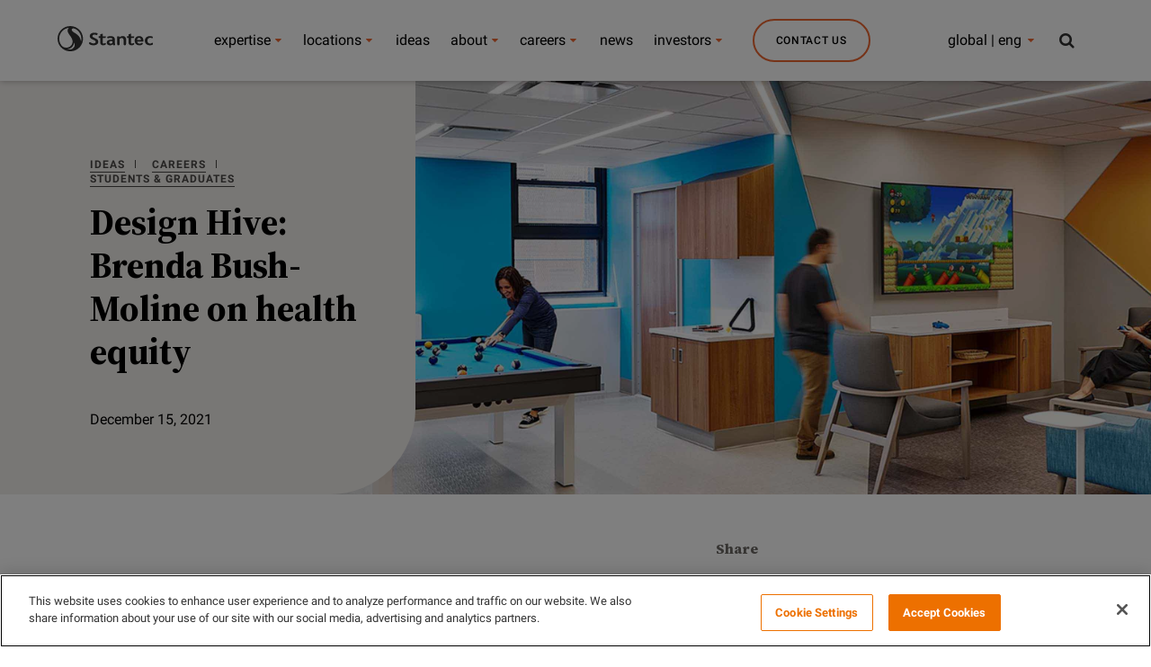

--- FILE ---
content_type: image/svg+xml
request_url: https://www.stantec.com/content/dam/stantec/images/Icons/icon-youtube.svg
body_size: -615
content:
<svg width="16" height="16" viewBox="0 0 16 16" fill="none" xmlns="http://www.w3.org/2000/svg">
<path fill-rule="evenodd" clip-rule="evenodd" d="M14.6037 3.7797C15.0433 4.23062 15.1867 5.25458 15.1867 5.25458C15.1867 5.25458 15.3334 6.45734 15.3334 7.65963V8.78715C15.3334 9.9899 15.1867 11.1922 15.1867 11.1922C15.1867 11.1922 15.0433 12.2162 14.6037 12.6671C14.1012 13.2005 13.544 13.2556 13.2291 13.2868C13.1944 13.2902 13.1627 13.2933 13.1343 13.2968C11.0819 13.4472 8.00008 13.4519 8.00008 13.4519C8.00008 13.4519 4.18675 13.4166 3.01341 13.3024C2.95782 13.2918 2.89043 13.2836 2.81412 13.2744C2.44245 13.2292 1.85911 13.1583 1.39596 12.6671C0.956415 12.2162 0.813415 11.1922 0.813415 11.1922C0.813415 11.1922 0.666748 9.9899 0.666748 8.78715V7.65963C0.666748 6.45734 0.813415 5.25458 0.813415 5.25458C0.813415 5.25458 0.956415 4.23062 1.39596 3.7797C1.8996 3.24553 2.45734 3.19101 2.77232 3.16022C2.80647 3.15688 2.83777 3.15382 2.86583 3.15046C4.91825 3 7.99687 3 7.99687 3H8.00329C8.00329 3 11.0819 3 13.1343 3.15046C13.1624 3.15383 13.1937 3.15689 13.2279 3.16023C13.5426 3.19103 14.1006 3.24561 14.6037 3.7797ZM6.4853 5.97809L6.48576 10.1534L10.448 8.07293L6.4853 5.97809Z" fill="#6C6965"/>
</svg>


--- FILE ---
content_type: application/javascript;charset=utf-8
request_url: https://www.stantec.com/etc.clientlibs/clientlibs/granite/jquery/granite/csrf.min.js
body_size: 526
content:
(function(c){c.Granite=c.Granite||{};
c.Granite.HTTP=c.Granite.HTTP||{};
var b=null;
function a(){var h=/^(?:http|https):\/\/[^/]+(\/.*)\/(?:etc\.clientlibs|etc(\/.*)*\/clientlibs|libs(\/.*)*\/clientlibs|apps(\/.*)*\/clientlibs|etc\/designs).*\.js(\?.*)?$/;
try{if(c.CQURLInfo){b=CQURLInfo.contextPath||""
}else{var f=document.getElementsByTagName("script");
for(var g=0;
g<f.length;
g++){var d=h.exec(f[g].src);
if(d){b=d[1];
return
}}b=""
}}catch(j){}}c.Granite.HTTP.externalize=c.Granite.HTTP.externalize||function(d){if(b===null){a()
}try{if(d.indexOf("/")===0&&b&&d.indexOf(b+"/")!==0){d=b+d
}}catch(f){}return d
}
})(this);
(function(a){if(window.Granite.csrf){return
}window.Granite.csrf=a(window.Granite.HTTP)
}(function(m){function b(){this._handler=[]
}b.prototype={then:function(t,s){this._handler.push({resolve:t,reject:s})
},resolve:function(){this._execute("resolve",arguments)
},reject:function(){this._execute("reject",arguments)
},_execute:function(s,t){if(this._handler===null){throw new Error("Promise already completed.")
}for(var u=0,v=this._handler.length;
u<v;
u++){this._handler[u][s].apply(window,t)
}this.then=function(x,w){(s==="resolve"?x:w).apply(window,t)
};
this._handler=null
}};
function e(t){var u=document.location.host;
var w=document.location.protocol;
var v="//"+u;
var s=w+v;
return(t===s||t.slice(0,s.length+1)===s+"/")||(t===v||t.slice(0,v.length+1)===v+"/")||!(/^(\/\/|http:|https:).*/.test(t))
}var p=":cq_csrf_token";
var g="CSRF-Token";
var k=m.externalize("/libs/granite/csrf/token.json");
var j;
var r;
function o(s){if(window.console){console.warn("CSRF data not available;The data may be unavailable by design, such as during non-authenticated requests: "+s)
}}function n(){var s=new b();
j=s;
var t=new XMLHttpRequest();
t.onreadystatechange=function(){if(t.readyState===4){try{var v=JSON.parse(t.responseText);
r=v.token;
s.resolve(r)
}catch(u){o(u);
s.reject(t.responseText)
}}};
t.open("GET",k,true);
t.send();
return s
}function d(){var t=new XMLHttpRequest();
t.open("GET",k,false);
t.send();
try{return r=JSON.parse(t.responseText).token
}catch(s){o(s)
}}function l(){r=undefined;
n()
}function a(t){var u=t.getAttribute("action");
if(t.method.toUpperCase()==="GET"||(u&&!e(u))){return
}if(!r){d()
}if(!r){return
}var s=t.querySelector('input[name="'+p+'"]');
if(!s){s=document.createElement("input");
s.setAttribute("type","hidden");
s.setAttribute("name",p);
t.appendChild(s)
}s.setAttribute("value",r)
}function i(s){var t=function(v){var u=v.target;
if(u.nodeName==="FORM"){a(u)
}};
if(s.addEventListener){s.addEventListener("submit",t,true)
}else{if(s.attachEvent){s.attachEvent("submit",t)
}}}i(document);
var h=XMLHttpRequest.prototype.open;
XMLHttpRequest.prototype.open=function(u,s,t){if(u.toLowerCase()!=="get"&&e(s)){this._csrf=true;
this._async=t
}return h.apply(this,arguments)
};
var c=XMLHttpRequest.prototype.send;
XMLHttpRequest.prototype.send=function(){if(!this._csrf){c.apply(this,arguments);
return
}if(r){this.setRequestHeader(g,r);
c.apply(this,arguments);
return
}if(this._async===false){d();
if(r){this.setRequestHeader(g,r)
}c.apply(this,arguments);
return
}var s=this;
var t=Array.prototype.slice.call(arguments);
j.then(function(u){s.setRequestHeader(g,u);
c.apply(s,t)
},function(){c.apply(s,t)
})
};
var f=HTMLFormElement.prototype.submit;
HTMLFormElement.prototype.submit=function(){a(this);
return f.apply(this,arguments)
};
if(window.Node){var q=Node.prototype.appendChild;
Node.prototype.appendChild=function(){var s=q.apply(this,arguments);
if(s.nodeName==="IFRAME"){try{if(s.contentWindow&&!s._csrf){s._csrf=true;
i(s.contentWindow.document)
}}catch(t){if(s.src&&s.src.length&&e(s.src)){if(window.console){console.error("Unable to attach CSRF token to an iframe element on the same origin")
}}}}return s
}
}n();
setInterval(function(){n()
},300000);
return{initialised:false,refreshToken:n,_clearToken:l}
}));

--- FILE ---
content_type: application/javascript;charset=utf-8
request_url: https://www.stantec.com/etc.clientlibs/clientlibs/granite/jquery/granite.min.js
body_size: 552
content:
(function(c,b){var a;
b.Granite=b.Granite||{};
b.Granite.$=b.Granite.$||c;
b._g=b._g||{};
b._g.$=b._g.$||c;
a=Granite.HTTP;
c.ajaxSetup({externalize:true,encodePath:true,hook:true,beforeSend:function(e,d){if(typeof G_IS_HOOKED==="undefined"||!G_IS_HOOKED(d.url)){if(d.externalize){d.url=a.externalize(d.url)
}if(d.encodePath){d.url=a.encodePathOfURI(d.url)
}}if(d.hook){var f=a.getXhrHook(d.url,d.type,d.data);
if(f){d.url=f.url;
if(f.params){if(d.type.toUpperCase()==="GET"){d.url+="?"+c.param(f.params)
}else{d.data=c.param(f.params)
}}}}},statusCode:{403:function(d){if(d.getResponseHeader("X-Reason")==="Authentication Failed"){a.handleLoginRedirect()
}}}});
c.ajaxSettings.traditional=true
}(jQuery,this));
(function(a){if(window.Granite.csrf){return
}window.Granite.csrf=a(window.Granite.HTTP)
}(function(m){function b(){this._handler=[]
}b.prototype={then:function(t,s){this._handler.push({resolve:t,reject:s})
},resolve:function(){this._execute("resolve",arguments)
},reject:function(){this._execute("reject",arguments)
},_execute:function(s,t){if(this._handler===null){throw new Error("Promise already completed.")
}for(var u=0,v=this._handler.length;
u<v;
u++){this._handler[u][s].apply(window,t)
}this.then=function(x,w){(s==="resolve"?x:w).apply(window,t)
};
this._handler=null
}};
function e(t){var u=document.location.host;
var w=document.location.protocol;
var v="//"+u;
var s=w+v;
return(t===s||t.slice(0,s.length+1)===s+"/")||(t===v||t.slice(0,v.length+1)===v+"/")||!(/^(\/\/|http:|https:).*/.test(t))
}var p=":cq_csrf_token";
var g="CSRF-Token";
var k=m.externalize("/libs/granite/csrf/token.json");
var j;
var r;
function o(s){if(window.console){console.warn("CSRF data not available;The data may be unavailable by design, such as during non-authenticated requests: "+s)
}}function n(){var s=new b();
j=s;
var t=new XMLHttpRequest();
t.onreadystatechange=function(){if(t.readyState===4){try{var v=JSON.parse(t.responseText);
r=v.token;
s.resolve(r)
}catch(u){o(u);
s.reject(t.responseText)
}}};
t.open("GET",k,true);
t.send();
return s
}function d(){var t=new XMLHttpRequest();
t.open("GET",k,false);
t.send();
try{return r=JSON.parse(t.responseText).token
}catch(s){o(s)
}}function l(){r=undefined;
n()
}function a(t){var u=t.getAttribute("action");
if(t.method.toUpperCase()==="GET"||(u&&!e(u))){return
}if(!r){d()
}if(!r){return
}var s=t.querySelector('input[name="'+p+'"]');
if(!s){s=document.createElement("input");
s.setAttribute("type","hidden");
s.setAttribute("name",p);
t.appendChild(s)
}s.setAttribute("value",r)
}function i(s){var t=function(v){var u=v.target;
if(u.nodeName==="FORM"){a(u)
}};
if(s.addEventListener){s.addEventListener("submit",t,true)
}else{if(s.attachEvent){s.attachEvent("submit",t)
}}}i(document);
var h=XMLHttpRequest.prototype.open;
XMLHttpRequest.prototype.open=function(u,s,t){if(u.toLowerCase()!=="get"&&e(s)){this._csrf=true;
this._async=t
}return h.apply(this,arguments)
};
var c=XMLHttpRequest.prototype.send;
XMLHttpRequest.prototype.send=function(){if(!this._csrf){c.apply(this,arguments);
return
}if(r){this.setRequestHeader(g,r);
c.apply(this,arguments);
return
}if(this._async===false){d();
if(r){this.setRequestHeader(g,r)
}c.apply(this,arguments);
return
}var s=this;
var t=Array.prototype.slice.call(arguments);
j.then(function(u){s.setRequestHeader(g,u);
c.apply(s,t)
},function(){c.apply(s,t)
})
};
var f=HTMLFormElement.prototype.submit;
HTMLFormElement.prototype.submit=function(){a(this);
return f.apply(this,arguments)
};
if(window.Node){var q=Node.prototype.appendChild;
Node.prototype.appendChild=function(){var s=q.apply(this,arguments);
if(s.nodeName==="IFRAME"){try{if(s.contentWindow&&!s._csrf){s._csrf=true;
i(s.contentWindow.document)
}}catch(t){if(s.src&&s.src.length&&e(s.src)){if(window.console){console.error("Unable to attach CSRF token to an iframe element on the same origin")
}}}}return s
}
}n();
setInterval(function(){n()
},300000);
return{initialised:false,refreshToken:n,_clearToken:l}
}));

--- FILE ---
content_type: application/javascript;charset=utf-8
request_url: https://www.stantec.com/etc.clientlibs/conf/stantec-core/headerclientlibs.min.js
body_size: 107017
content:
/*
 matchMedia() polyfill - Test a CSS media type/query in JS. Authors & copyright (c) 2012: Scott Jehl, Paul Irish, Nicholas Zakas, David Knight. Dual MIT/BSD license  matchMedia() polyfill addListener/removeListener extension. Author & copyright (c) 2012: Scott Jehl. Dual MIT/BSD license  Picturefill - Responsive Images that work today. (and mimic the proposed Picture element with divs). Author: Scott Jehl, Filament Group, 2012 | License: MIT/GPLv2  fixed-fixed - v0.1.0 - 2014-05-23
 Copyright (c) 2014 ; Licensed MIT  jQuery Waypoints - v2.0.5
Copyright (c) 2011-2014 Caleb Troughton
Licensed under the MIT license.
https://github.com/imakewebthings/jquery-waypoints/blob/master/licenses.txt
*/
window.Modernizr=function(c,d,a){function b(b,c){for(var e in b){var f=b[e];if(!~(""+f).indexOf("-")&&k[f]!==a)return"pfx"==c?f:!0}return!1}function e(c,f,e){var d=c.charAt(0).toUpperCase()+c.slice(1),h=(c+" "+g.join(d+" ")+d).split(" ");if("string"===typeof f||"undefined"===typeof f)f=b(h,f);else a:{h=(c+" "+u.join(d+" ")+d).split(" "),c=h;for(var n in c)if(d=f[c[n]],d!==a){f=!1===e?c[n]:"function"===typeof d?d.bind(e||f):d;break a}f=!1}return f}var f={},h=d.documentElement,m=d.createElement("modernizr"),
k=m.style,t=" -webkit- -moz- -o- -ms- ".split(" "),g=["Webkit","Moz","O","ms"],u=["webkit","moz","o","ms"];m={};var r=[],p=r.slice,n,l=function(a,b,c,f){var e,g,n,l=d.createElement("div"),m=d.body,w=m||d.createElement("body");if(parseInt(c,10))for(;c--;){var q=d.createElement("div");q.id=f?f[c]:"modernizr"+(c+1);l.appendChild(q)}return e=['\x26#173;\x3cstyle id\x3d"smodernizr"\x3e',a,"\x3c/style\x3e"].join(""),l.id="modernizr",(m?l:w).innerHTML+=e,w.appendChild(l),m||(w.style.background="",w.style.overflow=
"hidden",n=h.style.overflow,h.style.overflow="hidden",h.appendChild(w)),g=b(l,a),m?l.parentNode.removeChild(l):(w.parentNode.removeChild(w),h.style.overflow=n),!!g},q={}.hasOwnProperty,v;"undefined"===typeof q||"undefined"===typeof q.call?v=function(a,b){return b in a&&"undefined"===typeof a.constructor.prototype[b]}:v=function(a,b){return q.call(a,b)};Function.prototype.bind||(Function.prototype.bind=function(a){var b=this;if("function"!=typeof b)throw new TypeError;var c=p.call(arguments,1),f=function(){if(this instanceof
f){var e=function(){};e.prototype=b.prototype;e=new e;var d=b.apply(e,c.concat(p.call(arguments)));return Object(d)===d?d:e}return b.apply(a,c.concat(p.call(arguments)))};return f});m.touch=function(){var a;return"ontouchstart"in c||c.DocumentTouch&&d instanceof DocumentTouch?a=!0:l(["@media (",t.join("touch-enabled),("),"modernizr){#modernizr{top:9px;position:absolute}}"].join(""),function(b){a=9===b.offsetTop}),a};m.backgroundsize=function(){return e("backgroundSize")};m.cssanimations=function(){return e("animationName")};
m.csstransforms=function(){return!!e("transform")};m.csstransitions=function(){return e("transition")};for(var x in m)v(m,x)&&(n=x.toLowerCase(),f[n]=m[x](),r.push((f[n]?"":"no-")+n));f.addTest=function(b,c){if("object"==typeof b)for(var e in b)v(b,e)&&f.addTest(e,b[e]);else{b=b.toLowerCase();if(f[b]!==a)return f;c="function"==typeof c?c():c;h.className+=" "+(c?"":"no-")+b;f[b]=c}return f};k.cssText="";return m=null,function(a,b){function c(){var a=x.elements;return"string"==typeof a?a.split(" "):
a}function f(a){var b=w[a[q]];return b||(b={},v++,a[q]=v,w[v]=b),b}function e(a,c,e){c||(c=b);if(k)return c.createElement(a);e||(e=f(c));var d;return e.cache[a]?d=e.cache[a].cloneNode():l.test(a)?d=(e.cache[a]=e.createElem(a)).cloneNode():d=e.createElem(a),!d.canHaveChildren||n.test(a)||d.tagUrn?d:e.frag.appendChild(d)}function d(a,b){b.cache||(b.cache={},b.createElem=a.createElement,b.createFrag=a.createDocumentFragment,b.frag=b.createFrag());a.createElement=function(c){return x.shivMethods?e(c,
a,b):b.createElem(c)};a.createDocumentFragment=Function("h,f","return function(){var n\x3df.cloneNode(),c\x3dn.createElement;h.shivMethods\x26\x26("+c().join().replace(/[\w\-]+/g,function(a){return b.createElem(a),b.frag.createElement(a),'c("'+a+'")'})+");return n}")(x,b.frag)}function h(a){a||(a=b);var c=f(a);if(x.shivCSS&&!m&&!c.hasCSS){var e=a;var h=e.createElement("p");e=e.getElementsByTagName("head")[0]||e.documentElement;h=(h.innerHTML="x\x3cstyle\x3earticle,aside,dialog,figcaption,figure,footer,header,hgroup,main,nav,section{display:block}mark{background:#FF0;color:#000}template{display:none}\x3c/style\x3e",
e.insertBefore(h.lastChild,e.firstChild));c.hasCSS=!!h}return k||d(a,c),a}var g=a.html5||{},n=/^<|^(?:button|map|select|textarea|object|iframe|option|optgroup)$/i,l=/^(?:a|b|code|div|fieldset|h1|h2|h3|h4|h5|h6|i|label|li|ol|p|q|span|strong|style|table|tbody|td|th|tr|ul)$/i,m,q="_html5shiv",v=0,w={},k;(function(){try{var a=b.createElement("a");a.innerHTML="\x3cxyz\x3e\x3c/xyz\x3e";m="hidden"in a;var c;if(!(c=1==a.childNodes.length)){b.createElement("a");var e=b.createDocumentFragment();c="undefined"==
typeof e.cloneNode||"undefined"==typeof e.createDocumentFragment||"undefined"==typeof e.createElement}k=c}catch(G){k=m=!0}})();var x={elements:g.elements||"abbr article aside audio bdi canvas data datalist details dialog figcaption figure footer header hgroup main mark meter nav output progress section summary template time video",version:"3.7.0",shivCSS:!1!==g.shivCSS,supportsUnknownElements:k,shivMethods:!1!==g.shivMethods,type:"default",shivDocument:h,createElement:e,createDocumentFragment:function(a,
e){a||(a=b);if(k)return a.createDocumentFragment();e=e||f(a);a=e.frag.cloneNode();e=0;for(var d=c(),h=d.length;e<h;e++)a.createElement(d[e]);return a}};a.html5=x;h(b)}(this,d),f._version="2.8.3",f._prefixes=t,f._domPrefixes=u,f._cssomPrefixes=g,f.mq=function(a){var b=c.matchMedia||c.msMatchMedia;if(b)return b(a)&&b(a).matches||!1;var e;return l("@media "+a+" { #modernizr { position: absolute; } }",function(a){e="absolute"==(c.getComputedStyle?getComputedStyle(a,null):a.currentStyle).position}),e},
f.testProp=function(a){return b([a])},f.testAllProps=e,f.testStyles=l,f.prefixed=function(a,b,c){return b?e(a,b,c):e(a,"pfx")},h.className=h.className.replace(/(^|\s)no-js(\s|$)/,"$1$2")+(" js "+r.join(" ")),f}(this,this.document);
(function(c,d,a){function b(a){return"[object Function]"==n.call(a)}function e(a){return"string"==typeof a}function f(){}function h(a){return!a||"loaded"==a||"complete"==a||"uninitialized"==a}function m(){var a=l.shift();q=1;a?a.t?r(function(){("c"==a.t?z.injectCss:z.injectJs)(a.s,0,a.a,a.x,a.e,1)},0):(a(),m()):q=0}function k(a,b,c,e,f,g,n){function v(c){if(!w&&h(k.readyState)&&(t.r=w=1,!q&&m(),k.onload=k.onreadystatechange=null,c)){"img"!=a&&r(function(){B.removeChild(k)},50);for(var e in y[b])y[b].hasOwnProperty(e)&&
y[b][e].onload()}}n=n||z.errorTimeout;var k=d.createElement(a),w=0,u=0,t={t:c,s:b,e:f,a:g,x:n};1===y[b]&&(u=1,y[b]=[]);"object"==a?k.data=b:(k.src=b,k.type=a);k.width=k.height="0";k.onerror=k.onload=k.onreadystatechange=function(){v.call(this,u)};l.splice(e,0,t);"img"!=a&&(u||2===y[b]?(B.insertBefore(k,x?null:p),r(v,n)):y[b].push(k))}function t(a,b,c,f,d){return q=0,b=b||"j",e(a)?k("c"==b?F:w,a,b,this.i++,c,f,d):(l.splice(this.i++,0,a),1==l.length&&m()),this}function g(){var a=z;return a.loader={load:t,
i:0},a}var u=d.documentElement,r=c.setTimeout,p=d.getElementsByTagName("script")[0],n={}.toString,l=[],q=0,v="MozAppearance"in u.style,x=v&&!!d.createRange().compareNode,B=x?u:p.parentNode;u=c.opera&&"[object Opera]"==n.call(c.opera);u=!!d.attachEvent&&!u;var w=v?"object":u?"script":"img",F=u?"script":w,C=Array.isArray||function(a){return"[object Array]"==n.call(a)},A=[],y={},D={timeout:function(a,b){return b.length&&(a.timeout=b[0]),a}},E;var z=function(c){function d(a){a=a.split("!");var b=A.length,
c=a.pop(),e=a.length;c={url:c,origUrl:c,prefixes:a};var f,d;for(d=0;d<e;d++){var h=a[d].split("\x3d");(f=D[h.shift()])&&(c=f(c,h))}for(d=0;d<b;d++)c=A[d](c);return c}function h(c,e,f,h,n){var l=d(c),m=l.autoCallback;l.url.split(".").pop().split("?").shift();l.bypass||(e&&(e=b(e)?e:e[c]||e[h]||e[c.split("/").pop().split("?")[0]]),l.instead?l.instead(c,e,f,h,n):(y[l.url]?l.noexec=!0:y[l.url]=1,f.load(l.url,l.forceCSS||!l.forceJS&&"css"==l.url.split(".").pop().split("?").shift()?"c":a,l.noexec,l.attrs,
l.timeout),(b(e)||b(m))&&f.load(function(){g();e&&e(l.origUrl,n,h);m&&m(l.origUrl,n,h);y[l.url]=2})))}function n(a,c){function d(a,f){if(a)if(e(a))f||(g=function(){var a=[].slice.call(arguments);m.apply(this,a);q()}),h(a,g,c,0,l);else{if(Object(a)===a)for(v in k=function(){var b=0,c;for(c in a)a.hasOwnProperty(c)&&b++;return b}(),a)a.hasOwnProperty(v)&&(!f&&!--k&&(b(g)?g=function(){var a=[].slice.call(arguments);m.apply(this,a);q()}:g[v]=function(a){return function(){var b=[].slice.call(arguments);
a&&a.apply(this,b);q()}}(m[v])),h(a[v],g,c,v,l))}else!f&&q()}var l=!!a.test,n=a.load||a.both,g=a.callback||f,m=g,q=a.complete||f,k,v;d(l?a.yep:a.nope,!!n);n&&d(n)}var l,m=this.yepnope.loader;if(e(c))h(c,0,m,0);else if(C(c))for(l=0;l<c.length;l++){var q=c[l];e(q)?h(q,0,m,0):C(q)?z(q):Object(q)===q&&n(q,m)}else Object(c)===c&&n(c,m)};z.addPrefix=function(a,b){D[a]=b};z.addFilter=function(a){A.push(a)};z.errorTimeout=1E4;null==d.readyState&&d.addEventListener&&(d.readyState="loading",d.addEventListener("DOMContentLoaded",
E=function(){d.removeEventListener("DOMContentLoaded",E,0);d.readyState="complete"},0));c.yepnope=g();c.yepnope.executeStack=m;c.yepnope.injectJs=function(a,b,c,e,l,n){var g=d.createElement("script"),q,k;e=e||z.errorTimeout;g.src=a;for(k in c)g.setAttribute(k,c[k]);b=n?m:b||f;g.onreadystatechange=g.onload=function(){!q&&h(g.readyState)&&(q=1,b(),g.onload=g.onreadystatechange=null)};r(function(){q||(q=1,b(1))},e);l?g.onload():p.parentNode.insertBefore(g,p)};c.yepnope.injectCss=function(a,b,c,e,h,l){e=
d.createElement("link");var g;b=l?m:b||f;e.href=a;e.rel="stylesheet";e.type="text/css";for(g in c)e.setAttribute(g,c[g]);h||(p.parentNode.insertBefore(e,p),r(b,0))}})(this,document);Modernizr.load=function(){yepnope.apply(window,[].slice.call(arguments,0))};
Modernizr.addTest("cssvhunit",function(){var c;return Modernizr.testStyles("#modernizr { height: 50vh; }",function(d,a){a=parseInt(window.innerHeight/2,10);c=parseInt((window.getComputedStyle?getComputedStyle(d,null):d.currentStyle).height,10)==a}),c});var STANTEC=STANTEC||{};STANTEC.modules=[];STANTEC.loadModule=function(c,d){STANTEC.modules.push({id:c,args:d||{}})};
window.grunticon=function(c){if(c&&3===c.length){var d=window,a=!(!d.document.createElementNS||!d.document.createElementNS("http://www.w3.org/2000/svg","svg").createSVGRect||!document.implementation.hasFeature("http://www.w3.org/TR/SVG11/feature#Image","1.1")||window.opera&&-1===navigator.userAgent.indexOf("Chrome")),b=function(b){var e=d.document.createElement("link"),f=d.document.getElementsByTagName("script")[0];e.rel="stylesheet";e.href=c[b&&a?0:b?1:2];e.media="only x";f.parentNode.insertBefore(e,
f);setTimeout(function(){e.media="all"})},e=new d.Image;e.onerror=function(){b(!1)};e.onload=function(){b(1===e.width&&1===e.height)};e.src="[data-uri]\x3d\x3d"}};grunticon(["/static/icons/icons.data.svg.css","/static/icons/icons.fallback.css"]);
window.matchMedia||(window.matchMedia=function(){var c=window.styleMedia||window.media;if(!c){var d=document.createElement("style"),a=document.getElementsByTagName("script")[0],b=null;d.type="text/css";d.id="matchmediajs-test";a.parentNode.insertBefore(d,a);b="getComputedStyle"in window&&window.getComputedStyle(d,null)||d.currentStyle;c={matchMedium:function(a){a="@media "+a+"{ #matchmediajs-test { width: 1px; } }";d.styleSheet?d.styleSheet.cssText=a:d.textContent=a;return"1px"===b.width}}}return function(a){return{matches:c.matchMedium(a||
"all"),media:a||"all"}}}());
(function(){if(window.matchMedia&&window.matchMedia("all").addListener)return!1;var c=window.matchMedia,d=c("only all").matches,a=!1,b=0,e=[],f=function(a){clearTimeout(b);b=setTimeout(function(){for(var a=0,b=e.length;a<b;a++){var f=e[a].mql,d=e[a].listeners||[],h=c(f.media).matches;if(h!==f.matches){f.matches=h;h=0;for(var r=d.length;h<r;h++)d[h].call(window,f)}}},30)};window.matchMedia=function(b){var h=c(b),k=[],t=0;h.addListener=function(b){d&&(a||(a=!0,window.addEventListener("resize",f,!0)),
0===t&&(t=e.push({mql:h,listeners:k})),k.push(b))};h.removeListener=function(a){for(var b=0,c=k.length;b<c;b++)k[b]===a&&k.splice(b,1)};return h}})();
(function(c){c.picturefill=function(){for(var d=c.document.getElementsByTagName("div"),a=0,b=d.length;a<b;a++)if(null!==d[a].getAttribute("data-picture")){for(var e=d[a].getElementsByTagName("div"),f=[],h=0,m=e.length;h<m;h++){var k=e[h].getAttribute("data-media");(!k||c.matchMedia&&c.matchMedia(k).matches)&&f.push(e[h])}e=d[a].getElementsByTagName("img")[0];f.length?(e||(e=c.document.createElement("img"),e.alt=d[a].getAttribute("data-alt"),d[a].appendChild(e)),e.src=f.pop().getAttribute("data-src")):
e&&d[a].removeChild(e)}};c.addEventListener?(c.addEventListener("resize",c.picturefill,!1),c.addEventListener("DOMContentLoaded",function(){c.picturefill();c.removeEventListener("load",c.picturefill,!1)},!1),c.addEventListener("load",c.picturefill,!1)):c.attachEvent&&c.attachEvent("onload",c.picturefill)})(this);
(function(c,d){function a(){var f="scrollTop"in c.document.body?c.document.body.scrollTop:h.scrollTop;f!==d&&0<f&&c.document.body&&(c.document.body.insertBefore(e,c.document.body.firstChild),e.getBoundingClientRect&&0===e.getBoundingClientRect().top||(h.className=h.className.replace(b,"")),c.document.body.removeChild(e),c.removeEventListener?c.removeEventListener("scroll",a,!1):c.detachEvent("onscroll",a))}var b="fixed-supported",e=c.document.createElement("div"),f=c.navigator.userAgent,h=c.document.documentElement;
e.style.position="fixed";e.style.top=0;f.match(/Android 2\.[1256]/)&&-1<f.indexOf("AppleWebKit")&&f.match(/Opera Mobi\/([0-9]+)/)&&7458>RegExp.$1&&c.operamini&&"[object OperaMini]"==={}.toString.call(c.operamini)&&f.match(/Fennec\/([0-9]+)/)&&6>RegExp.$1||(h.className+=" "+b,c.addEventListener?c.addEventListener("scroll",a,!1):c.attachEvent("onscroll",a));c.FixedFixed=a})(this);
!function(c){"function"==typeof define&&define.amd?define(["jquery"],c):"undefined"!=typeof exports?module.exports=c(require("jquery")):c(jQuery)}(function(c){var d=window.Slick||{};d=function(){var a=0;return function(b,e){var f,d;if(this.defaults={accessibility:!0,adaptiveHeight:!1,appendArrows:c(b),appendDots:c(b),arrows:!0,asNavFor:null,prevArrow:'\x3cbutton type\x3d"button" data-role\x3d"none" class\x3d"slick-prev"\x3ePrevious\x3c/button\x3e',nextArrow:'\x3cbutton type\x3d"button" data-role\x3d"none" class\x3d"slick-next"\x3eNext\x3c/button\x3e',
autoplay:!1,autoplaySpeed:3E3,centerMode:!1,centerPadding:"50px",cssEase:"ease",customPaging:function(a,b){return'\x3cbutton type\x3d"button" data-role\x3d"none"\x3e'+(b+1)+"\x3c/button\x3e"},dots:!1,dotsClass:"slick-dots",draggable:!0,easing:"linear",fade:!1,focusOnSelect:!1,infinite:!0,initialSlide:0,lazyLoad:"ondemand",onBeforeChange:null,onAfterChange:null,onInit:null,onReInit:null,pauseOnHover:!0,pauseOnDotsHover:!1,responsive:null,rtl:!1,slide:"div",slidesToShow:1,slidesToScroll:1,speed:300,
swipe:!0,swipeToSlide:!1,touchMove:!0,touchThreshold:5,useCSS:!0,variableWidth:!1,vertical:!1,waitForAnimate:!0},this.initials={animating:!1,dragging:!1,autoPlayTimer:null,currentDirection:0,currentLeft:null,currentSlide:0,direction:1,$dots:null,listWidth:null,listHeight:null,loadIndex:0,$nextArrow:null,$prevArrow:null,slideCount:null,slideWidth:null,$slideTrack:null,$slides:null,sliding:!1,slideOffset:0,swipeLeft:null,$list:null,touchObject:{},transformsEnabled:!1},c.extend(this,this.initials),this.activeBreakpoint=
null,this.animType=null,this.animProp=null,this.breakpoints=[],this.breakpointSettings=[],this.cssTransitions=!1,this.paused=!1,this.positionProp=null,this.shouldClick=!0,this.$slider=c(b),this.$slidesCache=null,this.transformType=null,this.transitionType=null,this.windowWidth=0,this.windowTimer=null,this.options=c.extend({},this.defaults,e),this.currentSlide=this.options.initialSlide,this.originalSettings=this.options,f=this.options.responsive||null,f&&-1<f.length){for(d in f)f.hasOwnProperty(d)&&
(this.breakpoints.push(f[d].breakpoint),this.breakpointSettings[f[d].breakpoint]=f[d].settings);this.breakpoints.sort(function(a,b){return b-a})}this.autoPlay=c.proxy(this.autoPlay,this);this.autoPlayClear=c.proxy(this.autoPlayClear,this);this.changeSlide=c.proxy(this.changeSlide,this);this.selectHandler=c.proxy(this.selectHandler,this);this.setPosition=c.proxy(this.setPosition,this);this.swipeHandler=c.proxy(this.swipeHandler,this);this.dragHandler=c.proxy(this.dragHandler,this);this.keyHandler=
c.proxy(this.keyHandler,this);this.autoPlayIterator=c.proxy(this.autoPlayIterator,this);this.instanceUid=a++;this.htmlExpr=/^(?:\s*(<[\w\W]+>)[^>]*)$/;this.init()}}();d.prototype.addSlide=function(a,b,e){if("boolean"==typeof b)e=b,b=null;else if(0>b||b>=this.slideCount)return!1;this.unload();"number"==typeof b?0===b&&0===this.$slides.length?c(a).appendTo(this.$slideTrack):e?c(a).insertBefore(this.$slides.eq(b)):c(a).insertAfter(this.$slides.eq(b)):!0===e?c(a).prependTo(this.$slideTrack):c(a).appendTo(this.$slideTrack);
this.$slides=this.$slideTrack.children(this.options.slide);this.$slideTrack.children(this.options.slide).detach();this.$slideTrack.append(this.$slides);this.$slides.each(function(a,b){c(b).attr("index",a)});this.$slidesCache=this.$slides;this.reinit()};d.prototype.animateSlide=function(a,b){var e={},f=this;if(1===f.options.slidesToShow&&!0===f.options.adaptiveHeight&&!1===f.options.vertical){var d=f.$slides.eq(f.currentSlide).outerHeight(!0);f.$list.animate({height:d},f.options.speed)}!0===f.options.rtl&&
!1===f.options.vertical&&(a=-a);!1===f.transformsEnabled?!1===f.options.vertical?f.$slideTrack.animate({left:a},f.options.speed,f.options.easing,b):f.$slideTrack.animate({top:a},f.options.speed,f.options.easing,b):!1===f.cssTransitions?c({animStart:f.currentLeft}).animate({animStart:a},{duration:f.options.speed,easing:f.options.easing,step:function(a){!1===f.options.vertical?(e[f.animType]="translate("+a+"px, 0px)",f.$slideTrack.css(e)):(e[f.animType]="translate(0px,"+a+"px)",f.$slideTrack.css(e))},
complete:function(){b&&b.call()}}):(f.applyTransition(),e[f.animType]=!1===f.options.vertical?"translate3d("+a+"px, 0px, 0px)":"translate3d(0px,"+a+"px, 0px)",f.$slideTrack.css(e),b&&setTimeout(function(){f.disableTransition();b.call()},f.options.speed))};d.prototype.asNavFor=function(a){var b=null!=this.options.asNavFor?c(this.options.asNavFor).getSlick():null;null!=b&&b.slideHandler(a,!0)};d.prototype.applyTransition=function(a){var b={};b[this.transitionType]=!1===this.options.fade?this.transformType+
" "+this.options.speed+"ms "+this.options.cssEase:"opacity "+this.options.speed+"ms "+this.options.cssEase;!1===this.options.fade?this.$slideTrack.css(b):this.$slides.eq(a).css(b)};d.prototype.autoPlay=function(){this.autoPlayTimer&&clearInterval(this.autoPlayTimer);this.slideCount>this.options.slidesToShow&&!0!==this.paused&&(this.autoPlayTimer=setInterval(this.autoPlayIterator,this.options.autoplaySpeed))};d.prototype.autoPlayClear=function(){this.autoPlayTimer&&clearInterval(this.autoPlayTimer)};
d.prototype.autoPlayIterator=function(){!1===this.options.infinite?1===this.direction?(this.currentSlide+1===this.slideCount-1&&(this.direction=0),this.slideHandler(this.currentSlide+this.options.slidesToScroll)):(0===this.currentSlide-1&&(this.direction=1),this.slideHandler(this.currentSlide-this.options.slidesToScroll)):this.slideHandler(this.currentSlide+this.options.slidesToScroll)};d.prototype.buildArrows=function(){!0===this.options.arrows&&this.slideCount>this.options.slidesToShow&&(this.$prevArrow=
c(this.options.prevArrow),this.$nextArrow=c(this.options.nextArrow),this.htmlExpr.test(this.options.prevArrow)&&this.$prevArrow.appendTo(this.options.appendArrows),this.htmlExpr.test(this.options.nextArrow)&&this.$nextArrow.appendTo(this.options.appendArrows),!0!==this.options.infinite&&this.$prevArrow.addClass("slick-disabled"))};d.prototype.buildDots=function(){var a;if(!0===this.options.dots&&this.slideCount>this.options.slidesToShow){var b='\x3cul class\x3d"'+this.options.dotsClass+'"\x3e';for(a=
0;a<=this.getDotCount();a+=1)b+="\x3cli\x3e"+this.options.customPaging.call(this,this,a)+"\x3c/li\x3e";this.$dots=c(b+"\x3c/ul\x3e").appendTo(this.options.appendDots);this.$dots.find("li").first().addClass("slick-active")}};d.prototype.buildOut=function(){this.$slides=this.$slider.children(this.options.slide+":not(.slick-cloned)").addClass("slick-slide");this.slideCount=this.$slides.length;this.$slides.each(function(a,b){c(b).attr("index",a)});this.$slidesCache=this.$slides;this.$slider.addClass("slick-slider");
this.$slideTrack=0===this.slideCount?c('\x3cdiv class\x3d"slick-track"/\x3e').appendTo(this.$slider):this.$slides.wrapAll('\x3cdiv class\x3d"slick-track"/\x3e').parent();this.$list=this.$slideTrack.wrap('\x3cdiv class\x3d"slick-list"/\x3e').parent();this.$slideTrack.css("opacity",0);!0===this.options.centerMode&&(this.options.slidesToScroll=1,this.options.slidesToShow=3);c("img[data-lazy]",this.$slider).not("[src]").addClass("slick-loading");this.setupInfinite();this.buildArrows();this.buildDots();
this.updateDots();!0===this.options.accessibility&&this.$list.prop("tabIndex",0);this.setSlideClasses("number"==typeof this.currentSlide?this.currentSlide:0);!0===this.options.draggable&&this.$list.addClass("draggable")};d.prototype.checkResponsive=function(){var a;if(this.originalSettings.responsive&&-1<this.originalSettings.responsive.length&&null!==this.originalSettings.responsive){var b=null;for(a in this.breakpoints)this.breakpoints.hasOwnProperty(a)&&c(window).width()<this.breakpoints[a]&&(b=
this.breakpoints[a]);null!==b?null!==this.activeBreakpoint?b!==this.activeBreakpoint&&(this.activeBreakpoint=b,this.options=c.extend({},this.originalSettings,this.breakpointSettings[b]),this.refresh()):(this.activeBreakpoint=b,this.options=c.extend({},this.originalSettings,this.breakpointSettings[b]),this.refresh()):null!==this.activeBreakpoint&&(this.activeBreakpoint=null,this.options=this.originalSettings,this.refresh())}};d.prototype.changeSlide=function(a){var b,e;switch(c(a.target).is("a")&&
a.preventDefault(),e=0!==this.slideCount%this.options.slidesToScroll,b=e?0:(this.slideCount-this.currentSlide)%this.options.slidesToScroll,a.data.message){case "previous":a=0===b?this.options.slidesToScroll:this.options.slidesToShow-b;this.slideCount>this.options.slidesToShow&&this.slideHandler(this.currentSlide-a);break;case "next":a=0===b?this.options.slidesToScroll:b;this.slideCount>this.options.slidesToShow&&this.slideHandler(this.currentSlide+a);break;case "index":a=0===a.data.index?0:a.data.index||
c(a.target).parent().index()*this.options.slidesToScroll,this.slideHandler(a);default:return!1}};d.prototype.clickHandler=function(a){!1===this.shouldClick&&(a.stopImmediatePropagation(),a.stopPropagation(),a.preventDefault())};d.prototype.destroy=function(){this.autoPlayClear();this.touchObject={};c(".slick-cloned",this.$slider).remove();this.$dots&&this.$dots.remove();this.$prevArrow&&"object"!=typeof this.options.prevArrow&&this.$prevArrow.remove();this.$nextArrow&&"object"!=typeof this.options.nextArrow&&
this.$nextArrow.remove();this.$slides.parent().hasClass("slick-track")&&this.$slides.unwrap().unwrap();this.$slides.removeClass("slick-slide slick-active slick-center slick-visible").removeAttr("index").css({position:"",left:"",top:"",zIndex:"",opacity:"",width:""});this.$slider.removeClass("slick-slider");this.$slider.removeClass("slick-initialized");this.$list.off(".slick");c(window).off(".slick-"+this.instanceUid);c(document).off(".slick-"+this.instanceUid)};d.prototype.disableTransition=function(a){var b=
{};b[this.transitionType]="";!1===this.options.fade?this.$slideTrack.css(b):this.$slides.eq(a).css(b)};d.prototype.fadeSlide=function(a,b,c){var e=this;!1===e.cssTransitions?(e.$slides.eq(b).css({zIndex:1E3}),e.$slides.eq(b).animate({opacity:1},e.options.speed,e.options.easing,c),e.$slides.eq(a).animate({opacity:0},e.options.speed,e.options.easing)):(e.applyTransition(b),e.applyTransition(a),e.$slides.eq(b).css({opacity:1,zIndex:1E3}),e.$slides.eq(a).css({opacity:0}),c&&setTimeout(function(){e.disableTransition(b);
e.disableTransition(a);c.call()},e.options.speed))};d.prototype.filterSlides=function(a){null!==a&&(this.unload(),this.$slideTrack.children(this.options.slide).detach(),this.$slidesCache.filter(a).appendTo(this.$slideTrack),this.reinit())};d.prototype.getCurrent=function(){return this.currentSlide};d.prototype.getDotCount=function(){return Math.ceil(this.slideCount/this.options.slidesToScroll)-1};d.prototype.getLeft=function(a){var b,c,f,d=0;return this.slideOffset=0,c=this.$slides.first().outerHeight(),
!0===this.options.infinite?(this.slideCount>this.options.slidesToShow&&(this.slideOffset=-1*this.slideWidth*this.options.slidesToShow,d=-1*c*this.options.slidesToShow),0!==this.slideCount%this.options.slidesToScroll&&a+this.options.slidesToScroll>this.slideCount&&this.slideCount>this.options.slidesToShow&&(this.slideOffset=-1*this.slideCount%this.options.slidesToShow*this.slideWidth,d=-1*this.slideCount%this.options.slidesToShow*c)):a+this.options.slidesToShow>this.slideCount&&(this.slideOffset=(a+
this.options.slidesToShow-this.slideCount)*this.slideWidth,d=(a+this.options.slidesToShow-this.slideCount)*c),this.slideCount<=this.options.slidesToShow&&(this.slideOffset=0,d=0),!0===this.options.centerMode&&!0===this.options.infinite?this.slideOffset+=this.slideWidth*Math.floor(this.options.slidesToShow/2)-this.slideWidth:!0===this.options.centerMode&&(this.slideOffset=0,this.slideOffset+=this.slideWidth*Math.floor(this.options.slidesToShow/2)),b=!1===this.options.vertical?-1*a*this.slideWidth+
this.slideOffset:-1*a*c+d,!0===this.options.variableWidth&&(f=this.slideCount<=this.options.slidesToShow||!1===this.options.infinite?this.$slideTrack.children(".slick-slide").eq(a):this.$slideTrack.children(".slick-slide").eq(a+this.options.slidesToShow),b=f[0]?-1*f[0].offsetLeft:0,!0===this.options.centerMode&&(f=!1===this.options.infinite?this.$slideTrack.children(".slick-slide").eq(a):this.$slideTrack.children(".slick-slide").eq(a+this.options.slidesToShow+1),b=f[0]?-1*f[0].offsetLeft:0,b+=(this.$list.width()-
f.outerWidth())/2)),b};d.prototype.getSlideCount=function(){var a=this;if(!0===a.options.swipeToSlide){var b=null;return a.$slideTrack.find(".slick-slide").each(function(e,f){return f.offsetLeft+c(f).outerWidth()/2>-1*a.swipeLeft?(b=f,!1):void 0}),Math.abs(c(b).attr("index")-a.currentSlide)}return a.options.slidesToScroll};d.prototype.init=function(){c(this.$slider).hasClass("slick-initialized")||(c(this.$slider).addClass("slick-initialized"),this.buildOut(),this.setProps(),this.startLoad(),this.loadSlider(),
this.initializeEvents(),this.checkResponsive());null!==this.options.onInit&&this.options.onInit.call(this,this)};d.prototype.initArrowEvents=function(){!0===this.options.arrows&&this.slideCount>this.options.slidesToShow&&(this.$prevArrow.on("click.slick",{message:"previous"},this.changeSlide),this.$nextArrow.on("click.slick",{message:"next"},this.changeSlide))};d.prototype.initDotEvents=function(){var a=this;!0===a.options.dots&&a.slideCount>a.options.slidesToShow&&c("li",a.$dots).on("click.slick",
{message:"index"},a.changeSlide);!0===a.options.dots&&!0===a.options.pauseOnDotsHover&&!0===a.options.autoplay&&c("li",a.$dots).on("mouseenter.slick",function(){a.paused=!0;a.autoPlayClear()}).on("mouseleave.slick",function(){a.paused=!1;a.autoPlay()})};d.prototype.initializeEvents=function(){var a=this;a.initArrowEvents();a.initDotEvents();a.$list.on("touchstart.slick mousedown.slick",{action:"start"},a.swipeHandler);a.$list.on("touchmove.slick mousemove.slick",{action:"move"},a.swipeHandler);a.$list.on("touchend.slick mouseup.slick",
{action:"end"},a.swipeHandler);a.$list.on("touchcancel.slick mouseleave.slick",{action:"end"},a.swipeHandler);a.$list.on("click.slick",a.clickHandler.bind(this));!0===a.options.pauseOnHover&&!0===a.options.autoplay&&(a.$list.on("mouseenter.slick",function(){a.paused=!0;a.autoPlayClear()}),a.$list.on("mouseleave.slick",function(){a.paused=!1;a.autoPlay()}));!0===a.options.accessibility&&a.$list.on("keydown.slick",a.keyHandler);!0===a.options.focusOnSelect&&c(a.options.slide,a.$slideTrack).on("click.slick",
a.selectHandler);c(window).on("orientationchange.slick.slick-"+a.instanceUid,function(){a.checkResponsive();a.setPosition()});c(window).on("resize.slick.slick-"+a.instanceUid,function(){c(window).width()!==a.windowWidth&&(clearTimeout(a.windowDelay),a.windowDelay=window.setTimeout(function(){a.windowWidth=c(window).width();a.checkResponsive();a.setPosition()},50))});c("*[draggable!\x3dtrue]",a.$slideTrack).on("dragstart",function(a){a.preventDefault()});c(window).on("load.slick.slick-"+a.instanceUid,
a.setPosition);c(document).on("ready.slick.slick-"+a.instanceUid,a.setPosition)};d.prototype.initUI=function(){!0===this.options.arrows&&this.slideCount>this.options.slidesToShow&&(this.$prevArrow.show(),this.$nextArrow.show());!0===this.options.dots&&this.slideCount>this.options.slidesToShow&&this.$dots.show();!0===this.options.autoplay&&this.autoPlay()};d.prototype.keyHandler=function(a){37===a.keyCode?this.changeSlide({data:{message:"previous"}}):39===a.keyCode&&this.changeSlide({data:{message:"next"}})};
d.prototype.lazyLoad=function(){function a(a){c("img[data-lazy]",a).each(function(){var a=c(this),b=c(this).attr("data-lazy");a.load(function(){a.animate({opacity:1},200)}).css({opacity:0}).attr("src",b).removeAttr("data-lazy").removeClass("slick-loading")})}var b,e,f;!0===this.options.centerMode?!0===this.options.infinite?(b=this.currentSlide+(this.options.slidesToShow/2+1),f=b+this.options.slidesToShow+2):(b=Math.max(0,this.currentSlide-(this.options.slidesToShow/2+1)),f=2+(this.options.slidesToShow/
2+1)+this.currentSlide):(b=this.options.infinite?this.options.slidesToShow+this.currentSlide:this.currentSlide,f=b+this.options.slidesToShow,!0===this.options.fade&&(0<b&&b--,f<=this.slideCount&&f++));b=this.$slider.find(".slick-slide").slice(b,f);a(b);this.slideCount<=this.options.slidesToShow?(e=this.$slider.find(".slick-slide"),a(e)):this.currentSlide>=this.slideCount-this.options.slidesToShow?(e=this.$slider.find(".slick-cloned").slice(0,this.options.slidesToShow),a(e)):0===this.currentSlide&&
(e=this.$slider.find(".slick-cloned").slice(-1*this.options.slidesToShow),a(e))};d.prototype.loadSlider=function(){this.setPosition();this.$slideTrack.css({opacity:1});this.$slider.removeClass("slick-loading");this.initUI();"progressive"===this.options.lazyLoad&&this.progressiveLazyLoad()};d.prototype.postSlide=function(a){null!==this.options.onAfterChange&&this.options.onAfterChange.call(this,this,a);this.animating=!1;this.setPosition();this.swipeLeft=null;!0===this.options.autoplay&&!1===this.paused&&
this.autoPlay()};d.prototype.progressiveLazyLoad=function(){var a,b=this;0<c("img[data-lazy]").length&&(a=c("img[data-lazy]",b.$slider).first(),a.attr("src",a.attr("data-lazy")).removeClass("slick-loading").load(function(){a.removeAttr("data-lazy");b.progressiveLazyLoad()}).error(function(){a.removeAttr("data-lazy");b.progressiveLazyLoad()}))};d.prototype.refresh=function(){var a=this.currentSlide;this.destroy();c.extend(this,this.initials);this.currentSlide=a;this.init()};d.prototype.reinit=function(){this.$slides=
this.$slideTrack.children(this.options.slide).addClass("slick-slide");this.slideCount=this.$slides.length;this.currentSlide>=this.slideCount&&0!==this.currentSlide&&(this.currentSlide-=this.options.slidesToScroll);this.slideCount<=this.options.slidesToShow&&(this.currentSlide=0);this.setProps();this.setupInfinite();this.buildArrows();this.updateArrows();this.initArrowEvents();this.buildDots();this.updateDots();this.initDotEvents();!0===this.options.focusOnSelect&&c(this.options.slide,this.$slideTrack).on("click.slick",
this.selectHandler);this.setSlideClasses(0);this.setPosition();null!==this.options.onReInit&&this.options.onReInit.call(this,this)};d.prototype.removeSlide=function(a,b){return"boolean"==typeof a?(b=a,a=!0===b?0:this.slideCount-1):a=!0===b?--a:a,1>this.slideCount||0>a||a>this.slideCount-1?!1:(this.unload(),this.$slideTrack.children(this.options.slide).eq(a).remove(),this.$slides=this.$slideTrack.children(this.options.slide),this.$slideTrack.children(this.options.slide).detach(),this.$slideTrack.append(this.$slides),
this.$slidesCache=this.$slides,this.reinit(),void 0)};d.prototype.setCSS=function(a){var b={};!0===this.options.rtl&&(a=-a);var c="left"==this.positionProp?a+"px":"0px";var f="top"==this.positionProp?a+"px":"0px";b[this.positionProp]=a;!1===this.transformsEnabled?this.$slideTrack.css(b):(b={},!1===this.cssTransitions?(b[this.animType]="translate("+c+", "+f+")",this.$slideTrack.css(b)):(b[this.animType]="translate3d("+c+", "+f+", 0px)",this.$slideTrack.css(b)))};d.prototype.setDimensions=function(){if(!1===
this.options.vertical?!0===this.options.centerMode&&this.$list.css({padding:"0px "+this.options.centerPadding}):(this.$list.height(this.$slides.first().outerHeight(!0)*this.options.slidesToShow),!0===this.options.centerMode&&this.$list.css({padding:this.options.centerPadding+" 0px"})),this.listWidth=this.$list.width(),this.listHeight=this.$list.height(),!1===this.options.vertical&&!1===this.options.variableWidth)this.slideWidth=Math.ceil(this.listWidth/this.options.slidesToShow),this.$slideTrack.width(Math.ceil(this.slideWidth*
this.$slideTrack.children(".slick-slide").length));else if(!0===this.options.variableWidth){var a=0;this.slideWidth=Math.ceil(this.listWidth/this.options.slidesToShow);this.$slideTrack.children(".slick-slide").each(function(){a+=Math.ceil(c(this).outerWidth(!0))});this.$slideTrack.width(Math.ceil(a)+1)}else this.slideWidth=Math.ceil(this.listWidth),this.$slideTrack.height(Math.ceil(this.$slides.first().outerHeight(!0)*this.$slideTrack.children(".slick-slide").length));var b=this.$slides.first().outerWidth(!0)-
this.$slides.first().width();!1===this.options.variableWidth&&this.$slideTrack.children(".slick-slide").width(this.slideWidth-b)};d.prototype.setFade=function(){var a,b=this;b.$slides.each(function(e,f){a=-1*b.slideWidth*e;!0===b.options.rtl?c(f).css({position:"relative",right:a,top:0,zIndex:800,opacity:0}):c(f).css({position:"relative",left:a,top:0,zIndex:800,opacity:0})});b.$slides.eq(b.currentSlide).css({zIndex:900,opacity:1})};d.prototype.setHeight=function(){if(1===this.options.slidesToShow&&
!0===this.options.adaptiveHeight&&!1===this.options.vertical){var a=this.$slides.eq(this.currentSlide).outerHeight(!0);this.$list.css("height",a)}};d.prototype.setPosition=function(){this.setDimensions();this.setHeight();!1===this.options.fade?this.setCSS(this.getLeft(this.currentSlide)):this.setFade()};d.prototype.setProps=function(){var a=document.body.style;this.positionProp=!0===this.options.vertical?"top":"left";"top"===this.positionProp?this.$slider.addClass("slick-vertical"):this.$slider.removeClass("slick-vertical");
void 0===a.WebkitTransition&&void 0===a.MozTransition&&void 0===a.msTransition||!0!==this.options.useCSS||(this.cssTransitions=!0);void 0!==a.OTransform&&(this.animType="OTransform",this.transformType="-o-transform",this.transitionType="OTransition",void 0===a.perspectiveProperty&&void 0===a.webkitPerspective&&(this.animType=!1));void 0!==a.MozTransform&&(this.animType="MozTransform",this.transformType="-moz-transform",this.transitionType="MozTransition",void 0===a.perspectiveProperty&&void 0===a.MozPerspective&&
(this.animType=!1));void 0!==a.webkitTransform&&(this.animType="webkitTransform",this.transformType="-webkit-transform",this.transitionType="webkitTransition",void 0===a.perspectiveProperty&&void 0===a.webkitPerspective&&(this.animType=!1));void 0!==a.msTransform&&(this.animType="msTransform",this.transformType="-ms-transform",this.transitionType="msTransition",void 0===a.msTransform&&(this.animType=!1));void 0!==a.transform&&!1!==this.animType&&(this.animType="transform",this.transformType="transform",
this.transitionType="transition");this.transformsEnabled=null!==this.animType&&!1!==this.animType};d.prototype.setSlideClasses=function(a){var b,c,f;this.$slider.find(".slick-slide").removeClass("slick-active").removeClass("slick-center");var d=this.$slider.find(".slick-slide");!0===this.options.centerMode?(b=Math.floor(this.options.slidesToShow/2),!0===this.options.infinite&&(a>=b&&a<=this.slideCount-1-b?this.$slides.slice(a-b,a+b+1).addClass("slick-active"):(c=this.options.slidesToShow+a,d.slice(c-
b+1,c+b+2).addClass("slick-active")),0===a?d.eq(d.length-1-this.options.slidesToShow).addClass("slick-center"):a===this.slideCount-1&&d.eq(this.options.slidesToShow).addClass("slick-center")),this.$slides.eq(a).addClass("slick-center")):0<=a&&a<=this.slideCount-this.options.slidesToShow?this.$slides.slice(a,a+this.options.slidesToShow).addClass("slick-active"):d.length<=this.options.slidesToShow?d.addClass("slick-active"):(f=this.slideCount%this.options.slidesToShow,c=!0===this.options.infinite?this.options.slidesToShow+
a:a,this.options.slidesToShow==this.options.slidesToScroll&&this.slideCount-a<this.options.slidesToShow?d.slice(c-(this.options.slidesToShow-f),c+f).addClass("slick-active"):d.slice(c,c+this.options.slidesToShow).addClass("slick-active"));"ondemand"===this.options.lazyLoad&&this.lazyLoad()};d.prototype.setupInfinite=function(){var a,b;if(!0===this.options.fade&&(this.options.centerMode=!1),!0===this.options.infinite&&!1===this.options.fade&&(b=null,this.slideCount>this.options.slidesToShow)){var e=
!0===this.options.centerMode?this.options.slidesToShow+1:this.options.slidesToShow;for(a=this.slideCount;a>this.slideCount-e;--a)b=a-1,c(this.$slides[b]).clone(!0).attr("id","").attr("index",b-this.slideCount).prependTo(this.$slideTrack).addClass("slick-cloned");for(a=0;e>a;a+=1)b=a,c(this.$slides[b]).clone(!0).attr("id","").attr("index",b+this.slideCount).appendTo(this.$slideTrack).addClass("slick-cloned");this.$slideTrack.find(".slick-cloned").find("[id]").each(function(){c(this).attr("id","")})}};
d.prototype.selectHandler=function(a){a=parseInt(c(a.target).parents(".slick-slide").attr("index"));return a||(a=0),this.slideCount<=this.options.slidesToShow?(this.$slider.find(".slick-slide").removeClass("slick-active"),this.$slides.eq(a).addClass("slick-active"),!0===this.options.centerMode&&(this.$slider.find(".slick-slide").removeClass("slick-center"),this.$slides.eq(a).addClass("slick-center")),this.asNavFor(a),void 0):(this.slideHandler(a),void 0)};d.prototype.slideHandler=function(a,b){var c,
f,d,m,k,t=null,g=this;return b=b||!1,!0===g.animating&&!0===g.options.waitForAnimate||!0===g.options.fade&&g.currentSlide===a||g.slideCount<=g.options.slidesToShow?void 0:(!1===b&&g.asNavFor(a),c=a,t=g.getLeft(c),m=g.getLeft(g.currentSlide),k=1===g.options.slidesToScroll?0:g.options.slidesToShow-Math.round(g.slideCount/g.options.slidesToScroll),g.currentLeft=null===g.swipeLeft?m:g.swipeLeft,!1===g.options.infinite&&!1===g.options.centerMode&&(0>a||a>g.slideCount-g.options.slidesToShow+k)?(!1===g.options.fade&&
(c=g.currentSlide,g.animateSlide(m,function(){g.postSlide(c)})),void 0):!1===g.options.infinite&&!0===g.options.centerMode&&(0>a||a>g.slideCount-g.options.slidesToScroll)?(!1===g.options.fade&&(c=g.currentSlide,g.animateSlide(m,function(){g.postSlide(c)})),void 0):(!0===g.options.autoplay&&clearInterval(g.autoPlayTimer),f=0>c?0!==g.slideCount%g.options.slidesToScroll?g.slideCount-g.slideCount%g.options.slidesToScroll:g.slideCount+c:c>=g.slideCount?0!==g.slideCount%g.options.slidesToScroll?0:c-g.slideCount:
c,g.animating=!0,null!==g.options.onBeforeChange&&a!==g.currentSlide&&g.options.onBeforeChange.call(this,g,g.currentSlide,f),d=g.currentSlide,g.currentSlide=f,g.setSlideClasses(g.currentSlide),g.updateDots(),g.updateArrows(),!0===g.options.fade?(g.fadeSlide(d,f,function(){g.postSlide(f)}),void 0):(g.animateSlide(t,function(){g.postSlide(f)}),void 0)))};d.prototype.startLoad=function(){!0===this.options.arrows&&this.slideCount>this.options.slidesToShow&&(this.$prevArrow.hide(),this.$nextArrow.hide());
!0===this.options.dots&&this.slideCount>this.options.slidesToShow&&this.$dots.hide();this.$slider.addClass("slick-loading")};d.prototype.swipeDirection=function(){var a,b,c,f;return a=this.touchObject.startX-this.touchObject.curX,b=this.touchObject.startY-this.touchObject.curY,c=Math.atan2(b,a),f=Math.round(180*c/Math.PI),0>f&&(f=360-Math.abs(f)),45>=f&&0<=f?"left":360>=f&&315<=f?"left":135<=f&&225>=f?"right":"vertical"};d.prototype.swipeEnd=function(){if(this.dragging=!1,this.shouldClick=10<this.touchObject.swipeLength?
!1:!0,void 0===this.touchObject.curX)return!1;if(this.touchObject.swipeLength>=this.touchObject.minSwipe)switch(this.swipeDirection()){case "left":this.slideHandler(this.currentSlide+this.getSlideCount());this.currentDirection=0;this.touchObject={};break;case "right":this.slideHandler(this.currentSlide-this.getSlideCount()),this.currentDirection=1,this.touchObject={}}else this.touchObject.startX!==this.touchObject.curX&&(this.slideHandler(this.currentSlide),this.touchObject={})};d.prototype.swipeHandler=
function(a){if(!(!1===this.options.swipe||"ontouchend"in document&&!1===this.options.swipe||!1===this.options.draggable&&-1!==a.type.indexOf("mouse")))switch(this.touchObject.fingerCount=a.originalEvent&&void 0!==a.originalEvent.touches?a.originalEvent.touches.length:1,this.touchObject.minSwipe=this.listWidth/this.options.touchThreshold,a.data.action){case "start":this.swipeStart(a);break;case "move":this.swipeMove(a);break;case "end":this.swipeEnd(a)}};d.prototype.swipeMove=function(a){var b,c,f,
d;return d=void 0!==a.originalEvent?a.originalEvent.touches:null,!this.dragging||d&&1!==d.length?!1:(b=this.getLeft(this.currentSlide),this.touchObject.curX=void 0!==d?d[0].pageX:a.clientX,this.touchObject.curY=void 0!==d?d[0].pageY:a.clientY,this.touchObject.swipeLength=Math.round(Math.sqrt(Math.pow(this.touchObject.curX-this.touchObject.startX,2))),c=this.swipeDirection(),"vertical"!==c?(void 0!==a.originalEvent&&4<this.touchObject.swipeLength&&a.preventDefault(),f=this.touchObject.curX>this.touchObject.startX?
1:-1,this.swipeLeft=!1===this.options.vertical?b+this.touchObject.swipeLength*f:b+this.touchObject.swipeLength*(this.$list.height()/this.listWidth)*f,!0===this.options.fade||!1===this.options.touchMove?!1:!0===this.animating?(this.swipeLeft=null,!1):(this.setCSS(this.swipeLeft),void 0)):void 0)};d.prototype.swipeStart=function(a){var b;return 1!==this.touchObject.fingerCount||this.slideCount<=this.options.slidesToShow?(this.touchObject={},!1):(void 0!==a.originalEvent&&void 0!==a.originalEvent.touches&&
(b=a.originalEvent.touches[0]),this.touchObject.startX=this.touchObject.curX=void 0!==b?b.pageX:a.clientX,this.touchObject.startY=this.touchObject.curY=void 0!==b?b.pageY:a.clientY,this.dragging=!0,void 0)};d.prototype.unfilterSlides=function(){null!==this.$slidesCache&&(this.unload(),this.$slideTrack.children(this.options.slide).detach(),this.$slidesCache.appendTo(this.$slideTrack),this.reinit())};d.prototype.unload=function(){c(".slick-cloned",this.$slider).remove();this.$dots&&this.$dots.remove();
this.$prevArrow&&"object"!=typeof this.options.prevArrow&&this.$prevArrow.remove();this.$nextArrow&&"object"!=typeof this.options.nextArrow&&this.$nextArrow.remove();this.$slides.removeClass("slick-slide slick-active slick-visible").css("width","")};d.prototype.updateArrows=function(){var a=Math.floor(this.options.slidesToShow/2);!0===this.options.arrows&&!0!==this.options.infinite&&this.slideCount>this.options.slidesToShow&&(this.$prevArrow.removeClass("slick-disabled"),this.$nextArrow.removeClass("slick-disabled"),
0===this.currentSlide?(this.$prevArrow.addClass("slick-disabled"),this.$nextArrow.removeClass("slick-disabled")):this.currentSlide>=this.slideCount-this.options.slidesToShow&&!1===this.options.centerMode?(this.$nextArrow.addClass("slick-disabled"),this.$prevArrow.removeClass("slick-disabled")):this.currentSlide>this.slideCount-this.options.slidesToShow+a&&!0===this.options.centerMode&&(this.$nextArrow.addClass("slick-disabled"),this.$prevArrow.removeClass("slick-disabled")))};d.prototype.updateDots=
function(){null!==this.$dots&&(this.$dots.find("li").removeClass("slick-active"),this.$dots.find("li").eq(Math.floor(this.currentSlide/this.options.slidesToScroll)).addClass("slick-active"))};c.fn.slick=function(a){return this.each(function(b,c){c.slick=new d(c,a)})};c.fn.slickAdd=function(a,b,c){return this.each(function(e,d){d.slick.addSlide(a,b,c)})};c.fn.slickCurrentSlide=function(){return this.get(0).slick.getCurrent()};c.fn.slickFilter=function(a){return this.each(function(b,c){c.slick.filterSlides(a)})};
c.fn.slickGoTo=function(a){return this.each(function(b,c){c.slick.changeSlide({data:{message:"index",index:parseInt(a)}})})};c.fn.slickNext=function(){return this.each(function(a,b){b.slick.changeSlide({data:{message:"next"}})})};c.fn.slickPause=function(){return this.each(function(a,b){b.slick.autoPlayClear();b.slick.paused=!0})};c.fn.slickPlay=function(){return this.each(function(a,b){b.slick.paused=!1;b.slick.autoPlay()})};c.fn.slickPrev=function(){return this.each(function(a,b){b.slick.changeSlide({data:{message:"previous"}})})};
c.fn.slickRemove=function(a,b){return this.each(function(c,d){d.slick.removeSlide(a,b)})};c.fn.slickGetOption=function(a){return this.get(0).slick.options[a]};c.fn.slickSetOption=function(a,b,c){return this.each(function(e,d){d.slick.options[a]=b;!0===c&&(d.slick.unload(),d.slick.reinit())})};c.fn.slickUnfilter=function(){return this.each(function(a,b){b.slick.unfilterSlides()})};c.fn.unslick=function(){return this.each(function(a,b){b.slick&&b.slick.destroy()})};c.fn.getSlick=function(){var a=null;
return this.each(function(b,c){a=c.slick}),a}});
(function(){var c=[].indexOf||function(a){for(var b=0,c=this.length;b<c;b++)if(b in this&&this[b]===a)return b;return-1},d=[].slice;(function(a,b){return"function"===typeof define&&define.amd?define("waypoints",["jquery"],function(c){return b(c,a)}):b(a.jQuery,a)})(window,function(a,b){var e=a(b);var f=0<=c.call(b,"ontouchstart");var h={horizontal:{},vertical:{}};var m=1;var k={};var t=1;var g=function(){function c(c){var d=this;this.$element=c;this.element=c[0];this.didScroll=this.didResize=!1;this.id=
"context"+m++;this.oldScroll={x:c.scrollLeft(),y:c.scrollTop()};this.waypoints={horizontal:{},vertical:{}};this.element["waypoints-context-id"]=this.id;k[this.id]=this;c.bind("scroll.waypoints",function(){if(!d.didScroll&&!f)return d.didScroll=!0,b.setTimeout(function(){d.doScroll();return d.didScroll=!1},a.waypoints.settings.scrollThrottle)});c.bind("resize.waypoints",function(){if(!d.didResize)return d.didResize=!0,b.setTimeout(function(){a.waypoints("refresh");return d.didResize=!1},a.waypoints.settings.resizeThrottle)})}
c.prototype.doScroll=function(){var b=this;var c={horizontal:{newScroll:this.$element.scrollLeft(),oldScroll:this.oldScroll.x,forward:"right",backward:"left"},vertical:{newScroll:this.$element.scrollTop(),oldScroll:this.oldScroll.y,forward:"down",backward:"up"}};!f||c.vertical.oldScroll&&c.vertical.newScroll||a.waypoints("refresh");a.each(c,function(c,d){var e;var f=[];var l=(e=d.newScroll>d.oldScroll)?d.forward:d.backward;a.each(b.waypoints[c],function(a,b){var c,e;if(d.oldScroll<(c=b.offset)&&c<=
d.newScroll||d.newScroll<(e=b.offset)&&e<=d.oldScroll)return f.push(b)});f.sort(function(a,b){return a.offset-b.offset});e||f.reverse();return a.each(f,function(a,b){if(b.options.continuous||a===f.length-1)return b.trigger([l])})});return this.oldScroll={x:c.horizontal.newScroll,y:c.vertical.newScroll}};c.prototype.refresh=function(){var b=this;var c=a.isWindow(this.element);var d=this.$element.offset();this.doScroll();d={horizontal:{contextOffset:c?0:d.left,contextScroll:c?0:this.oldScroll.x,contextDimension:this.$element.width(),
oldScroll:this.oldScroll.x,forward:"right",backward:"left",offsetProp:"left"},vertical:{contextOffset:c?0:d.top,contextScroll:c?0:this.oldScroll.y,contextDimension:c?a.waypoints("viewportHeight"):this.$element.height(),oldScroll:this.oldScroll.y,forward:"down",backward:"up",offsetProp:"top"}};return a.each(d,function(c,d){return a.each(b.waypoints[c],function(b,c){var e,f;b=c.options.offset;var l=c.offset;var g=a.isWindow(c.element)?0:c.$element.offset()[d.offsetProp];a.isFunction(b)?b=b.apply(c.element):
"string"===typeof b&&(b=parseFloat(b),-1<c.options.offset.indexOf("%")&&(b=Math.ceil(d.contextDimension*b/100)));c.offset=g-d.contextOffset+d.contextScroll-b;if((!c.options.onlyOnScroll||null==l)&&c.enabled){if(null!==l&&l<(e=d.oldScroll)&&e<=c.offset)return c.trigger([d.backward]);if(null!==l&&l>(f=d.oldScroll)&&f>=c.offset||null===l&&d.oldScroll>=c.offset)return c.trigger([d.forward])}})})};c.prototype.checkEmpty=function(){if(a.isEmptyObject(this.waypoints.horizontal)&&a.isEmptyObject(this.waypoints.vertical))return this.$element.unbind("resize.waypoints scroll.waypoints"),
delete k[this.id]};return c}();var u=function(){function b(b,c,d){var e;"bottom-in-view"===d.offset&&(d.offset=function(){var b=a.waypoints("viewportHeight");a.isWindow(c.element)||(b=c.$element.height());return b-a(this).outerHeight()});this.$element=b;this.element=b[0];this.axis=d.horizontal?"horizontal":"vertical";this.callback=d.handler;this.context=c;this.enabled=d.enabled;this.id="waypoints"+t++;this.offset=null;this.options=d;c.waypoints[this.axis][this.id]=this;h[this.axis][this.id]=this;
b=null!=(e=this.element["waypoints-waypoint-ids"])?e:[];b.push(this.id);this.element["waypoints-waypoint-ids"]=b}b.prototype.trigger=function(a){if(this.enabled&&(null!=this.callback&&this.callback.apply(this.element,a),this.options.triggerOnce))return this.destroy()};b.prototype.disable=function(){return this.enabled=!1};b.prototype.enable=function(){this.context.refresh();return this.enabled=!0};b.prototype.destroy=function(){delete h[this.axis][this.id];delete this.context.waypoints[this.axis][this.id];
return this.context.checkEmpty()};b.getWaypointsByElement=function(b){b=b["waypoints-waypoint-ids"];if(!b)return[];var c=a.extend({},h.horizontal,h.vertical);return a.map(b,function(a){return c[a]})};return b}();var r={init:function(b,c){c=a.extend({},a.fn.waypoint.defaults,c);null==c.handler&&(c.handler=b);this.each(function(){var b;var d=a(this);var e=null!=(b=c.context)?b:a.fn.waypoint.defaults.context;a.isWindow(e)||(e=d.closest(e));e=a(e);(b=k[e[0]["waypoints-context-id"]])||(b=new g(e));return new u(d,
b,c)});a.waypoints("refresh");return this},disable:function(){return r._invoke.call(this,"disable")},enable:function(){return r._invoke.call(this,"enable")},destroy:function(){return r._invoke.call(this,"destroy")},prev:function(a,b){return r._traverse.call(this,a,b,function(a,b,c){if(0<b)return a.push(c[b-1])})},next:function(a,b){return r._traverse.call(this,a,b,function(a,b,c){if(b<c.length-1)return a.push(c[b+1])})},_traverse:function(c,d,e){null==c&&(c="vertical");null==d&&(d=b);var f=p.aggregate(d);
var g=[];this.each(function(){var b=a.inArray(this,f[c]);return e(g,b,f[c])});return this.pushStack(g)},_invoke:function(b){this.each(function(){var c=u.getWaypointsByElement(this);return a.each(c,function(a,c){c[b]();return!0})});return this}};a.fn.waypoint=function(){var b=arguments[0];var c=2<=arguments.length?d.call(arguments,1):[];return r[b]?r[b].apply(this,c):a.isFunction(b)?r.init.apply(this,arguments):a.isPlainObject(b)?r.init.apply(this,[null,b]):b?a.error("The "+b+" method does not exist in jQuery Waypoints."):
a.error("jQuery Waypoints needs a callback function or handler option.")};a.fn.waypoint.defaults={context:b,continuous:!0,enabled:!0,horizontal:!1,offset:0,triggerOnce:!1};var p={refresh:function(){return a.each(k,function(a,b){return b.refresh()})},viewportHeight:function(){var a;return null!=(a=b.innerHeight)?a:e.height()},aggregate:function(b){var c;var d=h;b&&(d=null!=(c=k[a(b)[0]["waypoints-context-id"]])?c.waypoints:void 0);if(!d)return[];var e={horizontal:[],vertical:[]};a.each(e,function(b,
c){a.each(d[b],function(a,b){return c.push(b)});c.sort(function(a,b){return a.offset-b.offset});e[b]=a.map(c,function(a){return a.element});return e[b]=a.unique(e[b])});return e},above:function(a){null==a&&(a=b);return p._filter(a,"vertical",function(a,b){return b.offset<=a.oldScroll.y})},below:function(a){null==a&&(a=b);return p._filter(a,"vertical",function(a,b){return b.offset>a.oldScroll.y})},left:function(a){null==a&&(a=b);return p._filter(a,"horizontal",function(a,b){return b.offset<=a.oldScroll.x})},
right:function(a){null==a&&(a=b);return p._filter(a,"horizontal",function(a,b){return b.offset>a.oldScroll.x})},enable:function(){return p._invoke("enable")},disable:function(){return p._invoke("disable")},destroy:function(){return p._invoke("destroy")},extendFn:function(a,b){return r[a]=b},_invoke:function(b){var c=a.extend({},h.vertical,h.horizontal);return a.each(c,function(a,c){c[b]();return!0})},_filter:function(b,c,d){var e=k[a(b)[0]["waypoints-context-id"]];if(!e)return[];var f=[];a.each(e.waypoints[c],
function(a,b){if(d(e,b))return f.push(b)});f.sort(function(a,b){return a.offset-b.offset});return a.map(f,function(a){return a.element})}};a.waypoints=function(){var a=arguments[0];var b=2<=arguments.length?d.call(arguments,1):[];return p[a]?p[a].apply(null,b):p.aggregate.call(null,a)};a.waypoints.settings={resizeThrottle:100,scrollThrottle:30};return e.on("load.waypoints",function(){return a.waypoints("refresh")})})}).call(this);
(function(){(function(c,d){return"function"===typeof define&&define.amd?define(["jquery","waypoints"],d):d(c.jQuery)})(window,function(c){var d={wrapper:'\x3cdiv class\x3d"sticky-wrapper" /\x3e',stuckClass:"stuck",direction:"down right"};var a=function(a,c){a.wrap(c.wrapper);return a.parent().data("isWaypointStickyWrapper",!0)};c.waypoints("extendFn","sticky",function(b){var e=c.extend({},c.fn.waypoint.defaults,d,b);var f=a(this,e);var h=e.handler;e.handler=function(a){var b=c(this).children(":first");
var d=-1!==e.direction.indexOf(a);b.toggleClass(e.stuckClass,d);f.height(d?b.outerHeight():"");if(null!=h)return h.call(this,a)};f.waypoint(e);return this.data("stuckClass",e.stuckClass)});return c.waypoints("extendFn","unsticky",function(){var a=this.parent();if(!a.data("isWaypointStickyWrapper"))return this;a.waypoint("destroy");this.unwrap();return this.removeClass(this.data("stuckClass"))})})}).call(this);
(function(c,d,a){var b={init:function(){this.initHomepageHeaderCarousel();this.initHomepageHeaderSticky()},slickColorThemeCheck:function(b,c){c=a(b.$slides.get(c));b=c.parents(".js-homePageHeader--carousel__init");c=c.data("jscolortheme");b.children(".slick-dots").removeClass().addClass("slick-dots "+c)},initHomepageHeaderCarousel:function(){var c=a(".js-homePageHeader--carousel__init"),d=c.data("autoplayspeed");c.slick({arrows:!1,autoplay:!0,autoplaySpeed:d,dots:!0,draggable:!1,vertical:!0,onInit:function(a,
c){b.slickColorThemeCheck(a,c)},onAfterChange:function(a,c){b.slickColorThemeCheck(a,c)}})},initHomepageHeaderSticky:function(){a(".js-ps--homePageHeader__sticky").waypoint("sticky")}};a(function(){b.init()})})(window,document,window.jQuery);
eval(function(c,d,a,b,e,f){e=function(a){return(a<d?"":e(parseInt(a/d)))+(35<(a%=d)?String.fromCharCode(a+29):a.toString(36))};if(!"".replace(/^/,String)){for(;a--;)f[e(a)]=b[a]||e(a);b=[function(a){return f[a]}];e=function(){return"\\w+"};a=1}for(;a--;)b[a]&&(c=c.replace(new RegExp("\\b"+e(a)+"\\b","g"),b[a]));return c}('1a 3W\x3d3W?3W:{};(1c(ao,an){1a al\x3dao.1O,bH\x3dao.3G,by\x3dao.4b;1a aj\x3d(1c(){1a bN\x3d1c(bY,bX){1b 2Y bN.fn.3x(bY,bX,E)},bR\x3dao.3b,H\x3dao.$,E,bV\x3d/^(?:[^#\x3c]*(\x3c[\\w\\W]+\x3e)[^\x3e]*$|#([\\w\\-]*)$)/,bI\x3d/\\S/,J\x3d/^\\s+/,F\x3d/\\s+$/,I\x3d/\\d/,B\x3d/^\x3c(\\w+)\\s*\\/?\x3e(?:\x3c\\/\\1\x3e)?$/,bJ\x3d/^[\\],:{}\\s]*$/,bT\x3d/\\\\(?:["\\\\\\/Hh]|u[0-9a-fA-F]{4})/g,bL\x3d/"[^"\\\\\\n\\r]*"|1h|1i|1m|-?\\d+(?:\\.\\d*)?(?:[eE][+\\-]?\\d+)?/g,K\x3d/(?:^|:|,)(?:\\s*\\[)+/g,z\x3d/(8H)[ \\/]([\\w.]+)/,bO\x3d/(Hg)(?:.*2E)?[ \\/]([\\w.]+)/,bM\x3d/(2u) ([\\w.]+)/,bP\x3d/(jJ)(?:.*? rv:([\\w.]+))?/,C\x3d/-([a-z]|[0-9])/ig,bW\x3d/^-ms-/,bQ\x3d1c(bY,bX){1b(bX+"").1u()},bU\x3dbH.44,bS,D,e,M\x3dfy.4t.hN,G\x3dfy.4t.wZ,A\x3d7i.4t.2X,L\x3d7i.4t.6m,bK\x3di3.4t.7C,w\x3d7i.4t.1J,y\x3d{};bN.fn\x3dbN.4t\x3d{cB:bN,3x:1c(bY,bX,b3){1a b2,b0,bZ,b1;if(!bY){1b 1f}if(bY.1T){1f.1e\x3d1f[0]\x3dbY;1f.1j\x3d1;1b 1f}if(bY\x3d\x3d\x3d"2Z"\x26\x26!bX\x26\x26al.2Z){1f.1e\x3dal;1f[0]\x3dal.2Z;1f.4P\x3dbY;1f.1j\x3d1;1b 1f}if(1x bY\x3d\x3d\x3d"2y"){if(bY.qM(0)\x3d\x3d\x3d"\x3c"\x26\x26bY.qM(bY.1j-1)\x3d\x3d\x3d"\x3e"\x26\x26bY.1j\x3e\x3d3){b2\x3d[1m,bY,1m]}1g{b2\x3dbV.49(bY)}if(b2\x26\x26(b2[1]||!bX)){if(b2[1]){bX\x3dbX fS bN?bX[0]:bX;b1\x3d(bX?bX.3u||bX:al);bZ\x3dB.49(bY);if(bZ){if(bN.ij(bX)){bY\x3d[al.3N(bZ[1])];bN.fn.2e.2j(bY,bX,1h)}1g{bY\x3d[b1.3N(bZ[1])]}}1g{bZ\x3dbN.qN([b2[1]],[b1]);bY\x3d(bZ.qK?bN.fW(bZ.ip):bZ.ip).6F}1b bN.fU(1f,bY)}1g{b0\x3dal.9r(b2[2]);if(b0\x26\x26b0.2m){if(b0.id!\x3d\x3db2[2]){1b b3.4r(bY)}1f.1j\x3d1;1f[0]\x3db0}1f.1e\x3dal;1f.4P\x3dbY;1b 1f}}1g{if(!bX||bX.7V){1b(bX||b3).4r(bY)}1g{1b 1f.cB(bX).4r(bY)}}}1g{if(bN.4g(bY)){1b b3.6M(bY)}}if(bY.4P!\x3d\x3dan){1f.4P\x3dbY.4P;1f.1e\x3dbY.1e}1b bN.e7(bY,1f)},4P:"",7V:"1.7",1j:0,5h:1c(){1b 1f.1j},lH:1c(){1b L.2j(1f,0)},3v:1c(bX){1b bX\x3d\x3d1m?1f.lH():(bX\x3c0?1f[1f.1j+bX]:1f[bX])},7M:1c(bY,bX,b0){1a bZ\x3d1f.cB();if(bN.6q(bY)){A.3B(bZ,bY)}1g{bN.fU(bZ,bY)}bZ.qU\x3d1f;bZ.1e\x3d1f.1e;if(bX\x3d\x3d\x3d"4r"){bZ.4P\x3d1f.4P+(1f.4P?" ":"")+b0}1g{if(bX){bZ.4P\x3d1f.4P+"."+bX+"("+b0+")"}}1b bZ},1Z:1c(bY,bX){1b bN.1Z(1f,bY,bX)},6M:1c(bX){bN.rc();D.7j(bX);1b 1f},eq:1c(bX){1b bX\x3d\x3d\x3d-1?1f.6m(bX):1f.6m(bX,+bX+1)},g7:1c(){1b 1f.eq(0)},it:1c(){1b 1f.eq(-1)},6m:1c(){1b 1f.7M(L.3B(1f,2R),"6m",L.2j(2R).73(","))},5x:1c(bX){1b 1f.7M(bN.5x(1f,1c(bY,bZ){1b bX.2j(bY,bZ,bY)}))},fE:1c(){1b 1f.qU||1f.cB(1m)},2X:A,9x:[].9x,5J:[].5J};bN.fn.3x.4t\x3dbN.fn;bN.2z\x3dbN.fn.2z\x3d1c(){1a b5,bZ,bX,bY,b3,b4,b2\x3d2R[0]||{},b1\x3d1,b0\x3d2R.1j,b6\x3d1i;if(1x b2\x3d\x3d\x3d"97"){b6\x3db2;b2\x3d2R[1]||{};b1\x3d2}if(1x b2!\x3d\x3d"3I"\x26\x26!bN.4g(b2)){b2\x3d{}}if(b0\x3d\x3d\x3db1){b2\x3d1f;--b1}1q(;b1\x3cb0;b1++){if((b5\x3d2R[b1])!\x3d1m){1q(bZ in b5){bX\x3db2[bZ];bY\x3db5[bZ];if(b2\x3d\x3d\x3dbY){3F}if(b6\x26\x26bY\x26\x26(bN.ij(bY)||(b3\x3dbN.6q(bY)))){if(b3){b3\x3d1i;b4\x3dbX\x26\x26bN.6q(bX)?bX:[]}1g{b4\x3dbX\x26\x26bN.ij(bX)?bX:{}}b2[bZ]\x3dbN.2z(b6,b4,bY)}1g{if(bY!\x3d\x3dan){b2[bZ]\x3dbY}}}}}1b b2};bN.2z({Hf:1c(bX){if(ao.$\x3d\x3d\x3dbN){ao.$\x3dH}if(bX\x26\x26ao.3b\x3d\x3d\x3dbN){ao.3b\x3dbR}1b bN},mb:1i,md:1,He:1c(bX){if(bX){bN.md++}1g{bN.6M(1h)}},6M:1c(bX){if((bX\x3d\x3d\x3d1h\x26\x26!--bN.md)||(bX!\x3d\x3d1h\x26\x26!bN.mb)){if(!al.2Z){1b 2b(bN.6M,1)}bN.mb\x3d1h;if(bX!\x3d\x3d1h\x26\x26--bN.md\x3e0){1b}D.fP(al,[bN]);if(bN.fn.6r){bN(al).6r("6M").9h("6M")}}},rc:1c(){if(D){1b}D\x3dbN.fR("e0 fQ");if(al.8R\x3d\x3d\x3d"6o"){1b 2b(bN.6M,1)}if(al.3C){al.3C("z2",e,1i);ao.3C("qA",bN.6M,1i)}1g{if(al.9N){al.9N("fH",e);ao.9N("8u",bN.6M);1a bX\x3d1i;4C{bX\x3dao.Hd\x3d\x3d1m}4B(bY){}if(al.4f.z1\x26\x26bX){x()}}}},4g:1c(bX){1b bN.1U(bX)\x3d\x3d\x3d"1c"},6q:7i.6q||1c(bX){1b bN.1U(bX)\x3d\x3d\x3d"yZ"},cs:1c(bX){1b bX\x26\x261x bX\x3d\x3d\x3d"3I"\x26\x26"ev"in bX},lj:1c(bX){1b bX!\x3d1m\x26\x26I.1S(bX)\x26\x26!qe(bX)},1U:1c(bX){1b bX\x3d\x3d1m?i3(bX):y[M.2j(bX)]||"3I"},ij:1c(bY){if(!bY||bN.1U(bY)!\x3d\x3d"3I"||bY.1T||bN.cs(bY)){1b 1i}4C{if(bY.cB\x26\x26!G.2j(bY,"cB")\x26\x26!G.2j(bY.cB.4t,"Hc")){1b 1i}}4B(bZ){1b 1i}1a bX;1q(bX in bY){}1b bX\x3d\x3d\x3dan||G.2j(bY,bX)},ib:1c(bY){1q(1a bX in bY){1b 1i}1b 1h},4A:1c(bX){pV bX},qz:1c(bX){if(1x bX!\x3d\x3d"2y"||!bX){1b 1m}bX\x3dbN.7C(bX);if(ao.mc\x26\x26ao.mc.z5){1b ao.mc.z5(bX)}if(bJ.1S(bX.1L(bT,"@").1L(bL,"]").1L(K,""))){1b(2Y z4("1b "+bX))()}bN.4A("Hb mc: "+bX)},qj:1c(){},qp:1c(bX){if(bX\x26\x26bI.1S(bX)){(ao.Ha||1c(bY){ao["nh"].2j(ao,bY)})(bX)}},cw:1c(bX){1b bX.1L(bW,"ms-").1L(C,bQ)},2s:1c(bY,bX){1b bY.2s\x26\x26bY.2s.1u()\x3d\x3d\x3dbX.1u()},1Z:1c(bY,bX,b3){1a b2,b0\x3d0,b1\x3dbY.1j,bZ\x3db1\x3d\x3d\x3dan||bN.4g(bY);if(b3){if(bZ){1q(b2 in bY){if(bX.3B(bY[b2],b3)\x3d\x3d\x3d1i){3l}}}1g{1q(;b0\x3cb1;){if(bX.3B(bY[b0++],b3)\x3d\x3d\x3d1i){3l}}}}1g{if(bZ){1q(b2 in bY){if(bX.2j(bY[b2],b2,bY[b2])\x3d\x3d\x3d1i){3l}}}1g{1q(;b0\x3cb1;){if(bX.2j(bY[b0],b0,bY[b0++])\x3d\x3d\x3d1i){3l}}}}1b bY},7C:bK?1c(bX){1b bX\x3d\x3d1m?"":bK.2j(bX)}:1c(bX){1b bX\x3d\x3d1m?"":bX.hN().1L(J,"").1L(F,"")},e7:1c(bY,bX){1a b0\x3dbX||[];if(bY!\x3d1m){1a bZ\x3dbN.1U(bY);if(bY.1j\x3d\x3d1m||bZ\x3d\x3d\x3d"2y"||bZ\x3d\x3d\x3d"1c"||bZ\x3d\x3d\x3d"H9"||bN.cs(bY)){A.2j(b0,bY)}1g{bN.fU(b0,bY)}}1b b0},8f:1c(bY,bX,bZ){1a b0;if(bX){if(w){1b w.2j(bX,bY,bZ)}b0\x3dbX.1j;bZ\x3dbZ?bZ\x3c0?2P.5M(0,b0+bZ):bZ:0;1q(;bZ\x3cb0;bZ++){if(bZ in bX\x26\x26bX[bZ]\x3d\x3d\x3dbY){1b bZ}}}1b-1},fU:1c(bZ,bX){1a b1\x3dbZ.1j,b0\x3d0;if(1x bX.1j\x3d\x3d\x3d"4V"){1q(1a bY\x3dbX.1j;b0\x3cbY;b0++){bZ[b1++]\x3dbX[b0]}}1g{3T(bX[b0]!\x3d\x3dan){bZ[b1++]\x3dbX[b0++]}}bZ.1j\x3db1;1b bZ},ct:1c(bY,bX,b3){1a b2\x3d[],b1;b3\x3d!!b3;1q(1a bZ\x3d0,b0\x3dbY.1j;bZ\x3cb0;bZ++){b1\x3d!!bX(bY[bZ],bZ);if(b3!\x3d\x3db1){b2.2X(bY[bZ])}}1b b2},5x:1c(b4,b3,b2){1a b1,b5,b0\x3d[],bY\x3d0,bX\x3db4.1j,bZ\x3db4 fS bN||bX!\x3d\x3dan\x26\x261x bX\x3d\x3d\x3d"4V"\x26\x26((bX\x3e0\x26\x26b4[0]\x26\x26b4[bX-1])||bX\x3d\x3d\x3d0||bN.6q(b4));if(bZ){1q(;bY\x3cbX;bY++){b1\x3db3(b4[bY],bY,b2);if(b1!\x3d1m){b0[b0.1j]\x3db1}}}1g{1q(b5 in b4){b1\x3db3(b4[b5],b5,b2);if(b1!\x3d1m){b0[b0.1j]\x3db1}}}1b b0.i9.3B([],b0)},4X:1,lD:1c(b5,b4,b3,b2,b1,b0){1a bZ\x3db5.1j;if(1x b4\x3d\x3d\x3d"3I"){1q(1a bX in b4){bN.lD(b5,bX,b4[bX],b2,b1,b3)}1b b5}if(b3!\x3d\x3dan){b2\x3d!b0\x26\x26b2\x26\x26bN.4g(b3);1q(1a bY\x3d0;bY\x3cbZ;bY++){b1(b5[bY],b4,b2?b3.2j(b5[bY],bY,b1(b5[bY],b4)):b3,b0)}1b b5}1b bZ?b1(b5[0],b4):an},6K:1c(){1b(2Y qY()).ye()},z3:1c(bY){bY\x3dbY.1P();1a bX\x3dz.49(bY)||bO.49(bY)||bM.49(bY)||bY.1J("H8")\x3c0\x26\x26bP.49(bY)||[];1b{1G:bX[1]||"",2E:bX[2]||"0"}},rs:1c(){1c bX(b1,b0){1b 2Y bX.fn.3x(b1,b0)}bN.2z(1h,bX,1f);bX.H7\x3d1f;bX.fn\x3dbX.4t\x3d1f();bX.fn.cB\x3dbX;bX.rs\x3d1f.rs;bX.fn.3x\x3d1c bY(b1,b0){if(b0\x26\x26b0 fS bN\x26\x26!(b0 fS bX)){b0\x3dbX(b0)}1b bN.fn.3x.2j(1f,b1,b0,bZ)};bX.fn.3x.4t\x3dbX.fn;1a bZ\x3dbX(al);1b bX},1G:{}});bN.1Z("H6 H5 i3 z4 7i qY 9C fy".2i(" "),1c(bY,bX){y["[3I "+bX+"]"]\x3dbX.1P()});bS\x3dbN.z3(bU);if(bS.1G){bN.1G[bS.1G]\x3d1h;bN.1G.2E\x3dbS.2E}if(bN.1G.8H){bN.1G.H4\x3d1h}if(bI.1S("\\rr")){J\x3d/^[\\s\\rr]+/;F\x3d/[\\s\\rr]+$/}E\x3dbN(al);if(al.3C){e\x3d1c(){al.7K("z2",e,1i);bN.6M()}}1g{if(al.9N){e\x3d1c(){if(al.8R\x3d\x3d\x3d"6o"){al.r7("fH",e);bN.6M()}}}}1c x(){if(bN.mb){1b}4C{al.4f.z1("1w")}4B(bX){2b(x,1);1b}bN.6M()}if(1x ma\x3d\x3d\x3d"1c"\x26\x26ma.z0\x26\x26ma.z0.3b){ma("7V",[],1c(){1b bN})}1b bN})();1a a8\x3d{};1c ag(w){1a e\x3da8[w]\x3d{},x,y;w\x3dw.2i(/\\s+/);1q(x\x3d0,y\x3dw.1j;x\x3cy;x++){e[w[x]]\x3d1h}1b e}aj.fR\x3d1c(C){C\x3dC?(a8[C]||ag(C)):{};1a B\x3d[],D\x3d[],x,y,w,z,A,F\x3d1c(G){1a H,K,J,I,L;1q(H\x3d0,K\x3dG.1j;H\x3cK;H++){J\x3dG[H];I\x3daj.1U(J);if(I\x3d\x3d\x3d"yZ"){F(J)}1g{if(I\x3d\x3d\x3d"1c"){if(!C.g1||!E.lK(J)){B.2X(J)}}}}},e\x3d1c(H,G){G\x3dG||[];x\x3d!C.fQ||[H,G];y\x3d1h;A\x3dw||0;w\x3d0;z\x3dB.1j;1q(;B\x26\x26A\x3cz;A++){if(B[A].3B(H,G)\x3d\x3d\x3d1i\x26\x26C.H3){x\x3d1h;3l}}y\x3d1i;if(B){if(!C.e0){if(D\x26\x26D.1j){x\x3dD.9K();E.fP(x[0],x[1])}}1g{if(x\x3d\x3d\x3d1h){E.iz()}1g{B\x3d[]}}}},E\x3d{7j:1c(){if(B){1a G\x3dB.1j;F(2R);if(y){z\x3dB.1j}1g{if(x\x26\x26x!\x3d\x3d1h){w\x3dG;e(x[0],x[1])}}}1b 1f},4z:1c(){if(B){1a G\x3d2R,I\x3d0,J\x3dG.1j;1q(;I\x3cJ;I++){1q(1a H\x3d0;H\x3cB.1j;H++){if(G[I]\x3d\x3d\x3dB[H]){if(y){if(H\x3c\x3dz){z--;if(H\x3c\x3dA){A--}}}B.5J(H--,1);if(C.g1){3l}}}}}1b 1f},lK:1c(G){if(B){1a H\x3d0,I\x3dB.1j;1q(;H\x3cI;H++){if(G\x3d\x3d\x3dB[H]){1b 1h}}}1b 1i},fX:1c(){B\x3d[];1b 1f},iz:1c(){B\x3dD\x3dx\x3dan;1b 1f},6h:1c(){1b!B},rm:1c(){D\x3dan;if(!x||x\x3d\x3d\x3d1h){E.iz()}1b 1f},H2:1c(){1b!D},fP:1c(H,G){if(D){if(y){if(!C.e0){D.2X([H,G])}}1g{if(!(C.e0\x26\x26x)){e(H,G)}}}1b 1f},rk:1c(){E.fP(1f,2R);1b 1f},rq:1c(){1b!!x}};1b E};1a a7\x3d[].6m;aj.2z({qy:1c(z){1a y\x3daj.fR("e0 fQ"),x\x3daj.fR("e0 fQ"),w\x3daj.fR("fQ"),e\x3d"H1",B\x3d{rp:y,ro:x,rn:w},D\x3d{fN:y.7j,fM:x.7j,lJ:w.7j,i6:1c(){1b e},H0:y.rq,GZ:x.rq,qw:1c(F,E,G){C.fN(F).fM(E).lJ(G);1b 1f},xD:1c(){1b C.fN.3B(C,2R).fM.3B(C,2R)},GY:1c(G,F,E){1b aj.qy(1c(H){aj.1Z({fN:[G,"rp"],fM:[F,"ro"],lJ:[E,"rn"]},1c(J,I){1a M\x3dI[0],L\x3dI[1],K;if(aj.4g(M)){C[J](1c(){K\x3dM.3B(1f,2R);if(K\x26\x26aj.4g(K.fO)){K.fO().qw(H.rp,H.ro,H.rn)}1g{H[L+"lu"](1f\x3d\x3d\x3dC?H:1f,[K])}})}1g{C[J](H[L])}})}).fO()},fO:1c(F){if(F\x3d\x3d1m){F\x3dD}1g{1q(1a E in D){F[E]\x3dD[E]}}1b F}},C\x3dD.fO({}),A;1q(A in B){C[A]\x3dB[A].rk;C[A+"lu"]\x3dB[A].fP}C.fN(1c(){e\x3d"GX"},x.iz,w.rm).fM(1c(){e\x3d"GW"},y.iz,w.rm);if(z){z.2j(C,C)}1b C}});aj.2F\x3d(1c(){1a M\x3dal.3N("1A"),bI\x3dal.4f,z,bJ,G,x,F,A,D,w,E,H,C,L,J,y,B,I,bK;M.9L("4v","t");M.5Y\x3d"   \x3c3h/\x3e\x3c3o\x3e\x3c/3o\x3e\x3ca 2I\x3d\'/a\' 1t\x3d\'1B:fr;lq:1w;1Q:.55;\'\x3ea\x3c/a\x3e\x3c5d 1U\x3d\'fV\'/\x3e\x3c2o\x3e\x3c/2o\x3e";z\x3dM.3S("*");bJ\x3dM.3S("a")[0];if(!z||!z.1j||!bJ){1b{}}G\x3dal.3N("6J");x\x3dG.5i(al.3N("fY"));F\x3dM.3S("5d")[0];D\x3d{qI:(M.3V.1T\x3d\x3d\x3d3),6L:!M.3S("6L").1j,y6:!!M.3S("3h").1j,1t:/1B/.1S(bJ.5e("1t")),yJ:(bJ.5e("2I")\x3d\x3d\x3d"/a"),1Q:/^0.55/.1S(bJ.1t.1Q),ik:!!bJ.1t.ik,y4:!!M.3S("2o").1j,yH:(F.48\x3d\x3d\x3d"on"),yI:x.6E,yR:M.4v!\x3d\x3d"t",m7:!!al.3N("qr").m7,GV:1h,GU:1h,GT:1i,il:1h,yY:1h,qh:1i,qd:1i,qC:1h};F.7k\x3d1h;D.GS\x3dF.m9(1h).7k;G.6h\x3d1h;D.yO\x3d!x.6h;4C{5O M.1S}4B(K){D.il\x3d1i}if(!M.3C\x26\x26M.9N\x26\x26M.yX){M.9N("jd",1c(){D.yY\x3d1i});M.m9(1h).yX("jd")}F\x3dal.3N("5d");F.48\x3d"t";F.9L("1U","e3");D.yN\x3dF.48\x3d\x3d\x3d"t";F.9L("7k","7k");M.5i(F);w\x3dal.lG();w.5i(M.lF);D.qL\x3dw.m9(1h).m9(1h).lF.7k;M.5Y\x3d"";M.1t.1o\x3dM.1t.xt\x3d"fr";E\x3dal.3S("2Z")[0];C\x3dal.3N(E?"1A":"2Z");L\x3d{qE:"3U",1o:0,1n:0,3f:0,4i:0,4F:"2v"};if(E){aj.2z(L,{1v:"4o",1w:"-yW",1B:"-yW"})}1q(I in L){C.1t[I]\x3dL[I]}C.5i(M);H\x3dE||bI;H.8S(C,H.3V);D.y0\x3dF.7k;D.fC\x3dM.e1\x3d\x3d\x3d2;if("ia"in M.1t){M.1t.2q\x3d"fd";M.1t.ia\x3d1;D.qh\x3d(M.e1\x3d\x3d\x3d2);M.1t.2q\x3d"";M.5Y\x3d"\x3c1A 1t\x3d\'1o:GR;\'\x3e\x3c/1A\x3e";D.qd\x3d(M.e1!\x3d\x3d2)}M.5Y\x3d"\x3c3o\x3e\x3ctr\x3e\x3ctd 1t\x3d\'3c:0;3f:0;2q:2v\'\x3e\x3c/td\x3e\x3ctd\x3et\x3c/td\x3e\x3c/tr\x3e\x3c/3o\x3e";J\x3dM.3S("td");bK\x3d(J[0].lB\x3d\x3d\x3d0);J[0].1t.2q\x3d"";J[1].1t.2q\x3d"2v";D.xZ\x3dbK\x26\x26(J[0].lB\x3d\x3d\x3d0);M.5Y\x3d"";if(al.9F\x26\x26al.9F.9B){A\x3dal.3N("1A");A.1t.1o\x3d"0";A.1t.dV\x3d"0";M.5i(A);D.qC\x3d(1s((al.9F.9B(A,1m)||{dV:0}).dV,10)||0)\x3d\x3d\x3d0}if(M.9N){1q(I in{lT:1,yn:1,r3:1}){B\x3d"on"+I;bK\x3d(B in M);if(!bK){M.9L(B,"1b;");bK\x3d(1x M[B]\x3d\x3d\x3d"1c")}D[I+"GQ"]\x3dbK}}aj(1c(){1a bR,bT,bU,bS,bM,bN,bL\x3d1,bQ\x3d"1v:4o;1B:0;1w:0;1o:fr;1n:fr;4i:0;",bP\x3d"qE:3U;3f:0;",e\x3d"1t\x3d\'"+bQ+"3f:GP ks #GO;3c:0;\'",bO\x3d"\x3c1A "+e+"\x3e\x3c1A\x3e\x3c/1A\x3e\x3c/1A\x3e\x3c3o "+e+" yL\x3d\'0\' yM\x3d\'0\'\x3e\x3ctr\x3e\x3ctd\x3e\x3c/td\x3e\x3c/tr\x3e\x3c/3o\x3e";E\x3dal.3S("2Z")[0];if(!E){1b}bR\x3dal.3N("1A");bR.1t.m8\x3dbP+"1o:0;1n:0;1v:hJ;1B:0;4i-1B:"+bL+"px";E.8S(bR,E.3V);C\x3dal.3N("1A");C.1t.m8\x3dbQ+bP;C.5Y\x3dbO;bR.5i(C);bT\x3dC.3V;bU\x3dbT.3V;bM\x3dbT.8h.3V.3V;bN\x3d{xh:(bU.8P!\x3d\x3d5),xg:(bM.8P\x3d\x3d\x3d5)};bU.1t.1v\x3d"gL";bU.1t.1B\x3d"kw";bN.q9\x3d(bU.8P\x3d\x3d\x3d20||bU.8P\x3d\x3d\x3d15);bU.1t.1v\x3dbU.1t.1B\x3d"";bT.1t.3L\x3d"3U";bT.1t.1v\x3d"7a";bN.xf\x3d(bU.8P\x3d\x3d\x3d-5);bN.xe\x3d(E.8P!\x3d\x3dbL);E.7J(bR);C\x3dbR\x3d1m;aj.2z(D,bN)});C.5Y\x3d"";H.7J(C);C\x3dw\x3dG\x3dx\x3dE\x3dA\x3dM\x3dF\x3d1m;1b D})();aj.fC\x3daj.2F.fC;1a a5\x3d/^(?:\\{.*\\}|\\[.*\\])$/,aI\x3d/([A-Z])/g;aj.2z({9I:{},yV:0,4O:"3b"+(aj.fn.7V+2P.oF()).1L(/\\D/g,""),qG:{qR:1h,3I:"GN:GM-GL-GK-GJ-GI",GH:1h},qO:1c(e){e\x3de.1T?aj.9I[e[aj.4O]]:e[aj.4O];1b!!e\x26\x26!ad(e)},1I:1c(H,F,E,D){if(!aj.iv(H)){1b}1a B,y,C,G\x3daj.4O,A\x3d1x F\x3d\x3d\x3d"2y",I\x3dH.1T,w\x3dI?aj.9I:H,x\x3dI?H[aj.4O]:H[aj.4O]\x26\x26aj.4O,z\x3dF\x3d\x3d\x3d"65";if((!x||!w[x]||(!z\x26\x26!D\x26\x26!w[x].1I))\x26\x26A\x26\x26E\x3d\x3d\x3dan){1b}if(!x){if(I){H[aj.4O]\x3dx\x3d++aj.yV}1g{x\x3daj.4O}}if(!w[x]){w[x]\x3d{};if(!I){w[x].yT\x3daj.qj}}if(1x F\x3d\x3d\x3d"3I"||1x F\x3d\x3d\x3d"1c"){if(D){w[x]\x3daj.2z(w[x],F)}1g{w[x].1I\x3daj.2z(w[x].1I,F)}}B\x3dy\x3dw[x];if(!D){if(!y.1I){y.1I\x3d{}}y\x3dy.1I}if(E!\x3d\x3dan){y[aj.cw(F)]\x3dE}if(z\x26\x26!y[F]){1b B.65}if(A){C\x3dy[F];if(C\x3d\x3d1m){C\x3dy[aj.cw(F)]}}1g{C\x3dy}1b C},8Q:1c(D,B,A){if(!aj.iv(D)){1b}1a z,y,x,C\x3daj.4O,E\x3dD.1T,e\x3dE?aj.9I:D,w\x3dE?D[aj.4O]:aj.4O;if(!e[w]){1b}if(B){z\x3dA?e[w]:e[w].1I;if(z){if(aj.6q(B)){B\x3dB}1g{if(B in z){B\x3d[B]}1g{B\x3daj.cw(B);if(B in z){B\x3d[B]}1g{B\x3dB.2i(" ")}}}1q(y\x3d0,x\x3dB.1j;y\x3cx;y++){5O z[B[y]]}if(!(A?ad:aj.ib)(z)){1b}}}if(!A){5O e[w].1I;if(!ad(e[w])){1b}}if(aj.2F.il||!e.ev){5O e[w]}1g{e[w]\x3d1m}if(E){if(aj.2F.il){5O D[aj.4O]}1g{if(D.e2){D.e2(aj.4O)}1g{D[aj.4O]\x3d1m}}}},3a:1c(w,e,x){1b aj.1I(w,e,x,1h)},iv:1c(w){if(w.2s){1a e\x3daj.qG[w.2s.1P()];if(e){1b!(e\x3d\x3d\x3d1h||w.5e("GG")!\x3d\x3de)}}1b 1h}});aj.fn.2z({1I:1c(w,C){1a B,e,y,A\x3d1m;if(1x w\x3d\x3d\x3d"2p"){if(1f.1j){A\x3daj.1I(1f[0]);if(1f[0].1T\x3d\x3d\x3d1\x26\x26!aj.3a(1f[0],"yU")){e\x3d1f[0].kR;1q(1a z\x3d0,x\x3de.1j;z\x3cx;z++){y\x3de[z].dS;if(y.1J("1I-")\x3d\x3d\x3d0){y\x3daj.cw(y.7F(5));bk(1f[0],y,A[y])}}aj.3a(1f[0],"yU",1h)}}1b A}1g{if(1x w\x3d\x3d\x3d"3I"){1b 1f.1Z(1c(){aj.1I(1f,w)})}}B\x3dw.2i(".");B[1]\x3dB[1]?"."+B[1]:"";if(C\x3d\x3d\x3dan){A\x3d1f.lX("yG"+B[1]+"!",[B[0]]);if(A\x3d\x3d\x3dan\x26\x261f.1j){A\x3daj.1I(1f[0],w);A\x3dbk(1f[0],w,A)}1b A\x3d\x3d\x3dan\x26\x26B[1]?1f.1I(B[0]):A}1g{1b 1f.1Z(1c(){1a D\x3daj(1f),E\x3d[B[0],C];D.lX("yF"+B[1]+"!",E);aj.1I(1f,w,C);D.lX("yE"+B[1]+"!",E)})}},8Q:1c(e){1b 1f.1Z(1c(){aj.8Q(1f,e)})}});1c bk(x,w,A){if(A\x3d\x3d\x3dan\x26\x26x.1T\x3d\x3d\x3d1){1a z\x3d"1I-"+w.1L(aI,"-$1").1P();A\x3dx.5e(z);if(1x A\x3d\x3d\x3d"2y"){4C{A\x3dA\x3d\x3d\x3d"1h"?1h:A\x3d\x3d\x3d"1i"?1i:A\x3d\x3d\x3d"1m"?1m:aj.lj(A)?2U(A):a5.1S(A)?aj.qz(A):A}4B(y){}aj.1I(x,w,A)}1g{A\x3dan}}1b A}1c ad(w){1q(1a e in w){if(e\x3d\x3d\x3d"1I"\x26\x26aj.ib(w[e])){3F}if(e!\x3d\x3d"yT"){1b 1i}}1b 1h}1c bv(y,e,B){1a A\x3de+"yS",x\x3de+"3P",w\x3de+"fZ",z\x3daj.3a(y,A);if(z\x26\x26(B\x3d\x3d\x3d"3P"||!aj.3a(y,x))\x26\x26(B\x3d\x3d\x3d"fZ"||!aj.3a(y,w))){2b(1c(){if(!aj.3a(y,x)\x26\x26!aj.3a(y,w)){aj.8Q(y,A,1h);z.rk()}},0)}}aj.2z({xs:1c(w,e){if(w){e\x3d(e||"fx")+"fZ";aj.3a(w,e,(aj.3a(w,e)||0)+1)}},qf:1c(w,e,z){if(w!\x3d\x3d1h){z\x3de;e\x3dw;w\x3d1i}if(e){z\x3dz||"fx";1a y\x3dz+"fZ",x\x3dw?0:((aj.3a(e,y)||1)-1);if(x){aj.3a(e,y,x)}1g{aj.8Q(e,y,1h);bv(e,z,"fZ")}}},3P:1c(w,e,y){1a x;if(w){e\x3d(e||"fx")+"3P";x\x3daj.3a(w,e);if(y){if(!x||aj.6q(y)){x\x3daj.3a(w,e,aj.e7(y))}1g{x.2X(y)}}1b x||[]}},dU:1c(x,w){w\x3dw||"fx";1a z\x3daj.3P(x,w),y\x3dz.9K(),e\x3d{};if(y\x3d\x3d\x3d"rj"){y\x3dz.9K()}if(y){if(w\x3d\x3d\x3d"fx"){z.9J("rj")}aj.3a(x,w+".lp",e);y.2j(x,1c(){aj.dU(x,w)},e)}if(!z.1j){aj.8Q(x,w+"3P "+w+".lp",1h);bv(x,w,"3P")}}});aj.fn.2z({3P:1c(e,w){if(1x e!\x3d\x3d"2y"){w\x3de;e\x3d"fx"}if(w\x3d\x3d\x3dan){1b aj.3P(1f[0],e)}1b 1f.1Z(1c(){1a x\x3daj.3P(1f,e,w);if(e\x3d\x3d\x3d"fx"\x26\x26x[0]!\x3d\x3d"rj"){aj.dU(1f,e)}})},dU:1c(e){1b 1f.1Z(1c(){aj.dU(1f,e)})},3R:1c(x,w){x\x3daj.fx?aj.fx.i5[x]||x:x;w\x3dw||"fx";1b 1f.3P(w,1c(y,e){1a z\x3d2b(y,x);e.2B\x3d1c(){5q(z)}})},GF:1c(e){1b 1f.3P(e||"fx",[])}});1a a4\x3d/[\\n\\t\\r]/g,ar\x3d/\\s+/,ba\x3d/\\r/g,f\x3d/^(?:1X|5d)$/i,Q\x3d/^(?:1X|5d|3I|6J|gG)$/i,j\x3d/^a(?:GE)?$/i,ay\x3d/^(?:GD|2W|8E|7k|GC|yS|6h|3U|GB|qQ|5L|mZ|GA|Gz|6E)$/i,S\x3daj.2F.yR,br,be,aM;aj.fn.2z({2e:1c(w,e){1b aj.lD(1f,w,e,1h,aj.2e)},iy:1c(e){1b 1f.1Z(1c(){aj.iy(1f,e)})},5z:1c(y){1a e,z,x,A,B,C,w;if(aj.4g(y)){1b 1f.1Z(1c(D){aj(1f).5z(y.2j(1f,D,1f.4v))})}if(y\x26\x261x y\x3d\x3d\x3d"2y"){e\x3dy.2i(ar);1q(z\x3d0,x\x3d1f.1j;z\x3cx;z++){A\x3d1f[z];if(A.1T\x3d\x3d\x3d1){if(!A.4v\x26\x26e.1j\x3d\x3d\x3d1){A.4v\x3dy}1g{B\x3d" "+A.4v+" ";1q(C\x3d0,w\x3de.1j;C\x3cw;C++){if(!~B.1J(" "+e[C]+" ")){B+\x3de[C]+" "}}A.4v\x3daj.7C(B)}}}}1b 1f},6t:1c(y){1a e,z,x,B,A,C,w;if(aj.4g(y)){1b 1f.1Z(1c(D){aj(1f).6t(y.2j(1f,D,1f.4v))})}if((y\x26\x261x y\x3d\x3d\x3d"2y")||y\x3d\x3d\x3dan){e\x3d(y||"").2i(ar);1q(z\x3d0,x\x3d1f.1j;z\x3cx;z++){B\x3d1f[z];if(B.1T\x3d\x3d\x3d1\x26\x26B.4v){if(y){A\x3d(" "+B.4v+" ").1L(a4," ");1q(C\x3d0,w\x3de.1j;C\x3cw;C++){A\x3dA.1L(" "+e[C]+" "," ")}B.4v\x3daj.7C(A)}1g{B.4v\x3d""}}}}1b 1f},iH:1c(e,y){1a x\x3d1x e,w\x3d1x y\x3d\x3d\x3d"97";if(aj.4g(e)){1b 1f.1Z(1c(z){aj(1f).iH(e.2j(1f,z,1f.4v,y),y)})}1b 1f.1Z(1c(){if(x\x3d\x3d\x3d"2y"){1a z,B\x3d0,A\x3daj(1f),C\x3dy,D\x3de.2i(ar);3T((z\x3dD[B++])){C\x3dw?C:!A.yP(z);A[C?"5z":"6t"](z)}}1g{if(x\x3d\x3d\x3d"2p"||x\x3d\x3d\x3d"97"){if(1f.4v){aj.3a(1f,"yQ",1f.4v)}1f.4v\x3d1f.4v||e\x3d\x3d\x3d1i?"":aj.3a(1f,"yQ")||""}}})},yP:1c(x){1a e\x3d" "+x+" ",y\x3d0,w\x3d1f.1j;1q(;y\x3cw;y++){if(1f[y].1T\x3d\x3d\x3d1\x26\x26(" "+1f[y].4v+" ").1L(a4," ").1J(e)\x3e-1){1b 1h}}1b 1i},6H:1c(z){1a y,e,x,w\x3d1f[0];if(!2R.1j){if(w){y\x3daj.9O[w.2s.1P()]||aj.9O[w.1U];if(y\x26\x26"3v"in y\x26\x26(e\x3dy.3v(w,"48"))!\x3d\x3dan){1b e}e\x3dw.48;1b 1x e\x3d\x3d\x3d"2y"?e.1L(ba,""):e\x3d\x3d1m?"":e}1b an}x\x3daj.4g(z);1b 1f.1Z(1c(B){1a A\x3daj(1f),C;if(1f.1T!\x3d\x3d1){1b}if(x){C\x3dz.2j(1f,B,A.6H())}1g{C\x3dz}if(C\x3d\x3d1m){C\x3d""}1g{if(1x C\x3d\x3d\x3d"4V"){C+\x3d""}1g{if(aj.6q(C)){C\x3daj.5x(C,1c(D){1b D\x3d\x3d1m?"":D+""})}}}y\x3daj.9O[1f.2s.1P()]||aj.9O[1f.1U];if(!y||!("3O"in y)||y.3O(1f,C,"48")\x3d\x3d\x3dan){1f.48\x3dC}})}});aj.2z({9O:{fY:{3v:1c(w){1a e\x3dw.kR.48;1b!e||e.rh?w.48:w.2k}},6J:{3v:1c(B){1a z,e,A,x,y\x3dB.iu,C\x3d[],D\x3dB.7E,w\x3dB.1U\x3d\x3d\x3d"6J-ys";if(y\x3c0){1b 1m}e\x3dw?y:0;A\x3dw?y+1:D.1j;1q(;e\x3cA;e++){x\x3dD[e];if(x.6E\x26\x26(aj.2F.yO?!x.6h:x.5e("6h")\x3d\x3d\x3d1m)\x26\x26(!x.2m.6h||!aj.2s(x.2m,"y8"))){z\x3daj(x).6H();if(w){1b z}C.2X(z)}}if(w\x26\x26!C.1j\x26\x26D.1j){1b aj(D[y]).6H()}1b C},3O:1c(w,e){1a x\x3daj.e7(e);aj(w).4r("fY").1Z(1c(){1f.6E\x3daj.8f(aj(1f).6H(),x)\x3e\x3d0});if(!x.1j){w.iu\x3d-1}1b x}}},lV:{6H:1h,1p:1h,2x:1h,2k:1h,1I:1h,1o:1h,1n:1h,5s:1h},2e:1c(y,x,D,C){1a B,w,A,z\x3dy.1T;if(!y||z\x3d\x3d\x3d3||z\x3d\x3d\x3d8||z\x3d\x3d\x3d2){1b an}if(C\x26\x26x in aj.lV){1b aj(y)[x](D)}if(!("5e"in y)){1b aj.4u(y,x,D)}A\x3dz!\x3d\x3d1||!aj.qV(y);if(A){x\x3dx.1P();w\x3daj.8U[x]||(ay.1S(x)?be:br)}if(D!\x3d\x3dan){if(D\x3d\x3d\x3d1m){aj.iy(y,x);1b an}1g{if(w\x26\x26"3O"in w\x26\x26A\x26\x26(B\x3dw.3O(y,D,x))!\x3d\x3dan){1b B}1g{y.9L(x,""+D);1b D}}}1g{if(w\x26\x26"3v"in w\x26\x26A\x26\x26(B\x3dw.3v(y,x))!\x3d\x3d1m){1b B}1g{B\x3dy.5e(x);1b B\x3d\x3d\x3d1m?an:B}}},iy:1c(x,e){1a B,A,y,w,z\x3d0;if(x.1T\x3d\x3d\x3d1){A\x3d(e||"").2i(ar);w\x3dA.1j;1q(;z\x3cw;z++){y\x3dA[z].1P();B\x3daj.iw[y]||y;aj.2e(x,y,"");x.e2(S?y:B);if(ay.1S(y)\x26\x26B in x){x[B]\x3d1i}}}},8U:{1U:{3O:1c(w,e){if(f.1S(w.2s)\x26\x26w.2m){aj.4A("1U 9E w7\'t be vE")}1g{if(!aj.2F.yN\x26\x26e\x3d\x3d\x3d"e3"\x26\x26aj.2s(w,"5d")){1a x\x3dw.48;w.9L("1U",e);if(x){w.48\x3dx}1b e}}}},48:{3v:1c(w,e){if(br\x26\x26aj.2s(w,"1X")){1b br.3v(w,e)}1b e in w?w.48:1m},3O:1c(w,e,x){if(br\x26\x26aj.2s(w,"1X")){1b br.3O(w,e,x)}w.48\x3de}}},iw:{hd:"ri",mZ:"Gy","1q":"yi","1V":"4v",Gx:"Gw",yM:"Gv",yL:"Gu",Gt:"Gs",Gr:"Gq",Gp:"Gn",Gm:"xl",yK:"Gl"},4u:1c(x,w,B){1a A,e,z,y\x3dx.1T;if(!x||y\x3d\x3d\x3d3||y\x3d\x3d\x3d8||y\x3d\x3d\x3d2){1b an}z\x3dy!\x3d\x3d1||!aj.qV(x);if(z){w\x3daj.iw[w]||w;e\x3daj.ix[w]}if(B!\x3d\x3dan){if(e\x26\x26"3O"in e\x26\x26(A\x3de.3O(x,B,w))!\x3d\x3dan){1b A}1g{1b(x[w]\x3dB)}}1g{if(e\x26\x26"3v"in e\x26\x26(A\x3de.3v(x,w))!\x3d\x3d1m){1b A}1g{1b x[w]}}},ix:{ri:{3v:1c(w){1a e\x3dw.cz("hd");1b e\x26\x26e.rh?1s(e.48,10):Q.1S(w.2s)||j.1S(w.2s)\x26\x26w.2I?0:an}}}});aj.8U.hd\x3daj.ix.ri;be\x3d{3v:1c(w,e){1a y,x\x3daj.4u(w,e);1b x\x3d\x3d\x3d1h||1x x!\x3d\x3d"97"\x26\x26(y\x3dw.cz(e))\x26\x26y.ea!\x3d\x3d1i?e.1P():an},3O:1c(w,e,y){1a x;if(e\x3d\x3d\x3d1i){aj.iy(w,y)}1g{x\x3daj.iw[y]||y;if(x in w){w[x]\x3d1h}w.9L(y,y.1P())}1b y}};if(!S){aM\x3d{dS:1h,id:1h};br\x3daj.9O.1X\x3d{3v:1c(w,e){1a x;x\x3dw.cz(e);1b x\x26\x26(aM[e]?x.ea!\x3d\x3d"":x.rh)?x.ea:an},3O:1c(w,e,y){1a x\x3dw.cz(y);if(!x){x\x3dal.Gk(y);w.Gj(x)}1b(x.ea\x3de+"")}};aj.8U.hd.3O\x3dbr.3O;aj.1Z(["1o","1n"],1c(e,w){aj.8U[w]\x3daj.2z(aj.8U[w],{3O:1c(y,x){if(x\x3d\x3d\x3d""){y.9L(w,"2f");1b x}}})});aj.8U.yK\x3d{3v:br.3v,3O:1c(w,e,x){if(e\x3d\x3d\x3d""){e\x3d"1i"}br.3O(w,e,x)}}}if(!aj.2F.yJ){aj.1Z(["2I","5V","1o","1n"],1c(e,w){aj.8U[w]\x3daj.2z(aj.8U[w],{3v:1c(y){1a x\x3dy.5e(w,2);1b x\x3d\x3d\x3d1m?an:x}})})}if(!aj.2F.1t){aj.8U.1t\x3d{3v:1c(e){1b e.1t.m8.1P()||an},3O:1c(w,e){1b(w.1t.m8\x3d""+e)}}}if(!aj.2F.yI){aj.ix.6E\x3daj.2z(aj.ix.6E,{3v:1c(w){1a e\x3dw.2m;if(e){e.iu;if(e.2m){e.2m.iu}}1b 1m}})}if(!aj.2F.m7){aj.iw.m7\x3d"Gi"}if(!aj.2F.yH){aj.1Z(["e3","fV"],1c(){aj.9O[1f]\x3d{3v:1c(e){1b e.5e("48")\x3d\x3d\x3d1m?"on":e.48}}})}aj.1Z(["e3","fV"],1c(){aj.9O[1f]\x3daj.2z(aj.9O[1f],{3O:1c(w,e){if(aj.6q(e)){1b(w.7k\x3daj.8f(aj(w).6H(),e)\x3e\x3d0)}}})});1a a3\x3d/^([^\\.]*)?(?:\\.(.+))?$/,W\x3d/\\Gh(\\.\\S+)?/,a2\x3d/^8a/,bs\x3d/^(?:Gg|ym)|3w/,ae\x3d/^(\\w*)(?:#([\\w\\-]+))?(?:\\.([\\w\\-]+))?$/,ah\x3d1c(w){1a e\x3dae.49(w);if(e){e[1]\x3d(e[1]||"").1P();e[3]\x3de[3]\x26\x262Y 9C("(?:^|\\\\s)"+e[3]+"(?:\\\\s|$)")}1b e},i\x3d1c(w,e){1b((!e[1]||w.2s.1P()\x3d\x3d\x3de[1])\x26\x26(!e[2]||w.id\x3d\x3d\x3de[2])\x26\x26(!e[3]||e[3].1S(w.4v)))},bG\x3d1c(e){1b aj.3d.8T.d8?e:e.1L(W,"hD$1 lW$1")};aj.3d\x3d{7j:1c(I,G,F,D,B){1a z,A,L,K,J,E,e,H,w,y,x,C;if(I.1T\x3d\x3d\x3d3||I.1T\x3d\x3d\x3d8||!G||!F||!(z\x3daj.3a(I))){1b}if(F.cA){w\x3dF;F\x3dw.cA}if(!F.4X){F.4X\x3daj.4X++}L\x3dz.65;if(!L){z.65\x3dL\x3d{}}A\x3dz.66;if(!A){z.66\x3dA\x3d1c(M){1b 1x aj!\x3d\x3d"2p"\x26\x26(!M||aj.3d.rg!\x3d\x3dM.1U)?aj.3d.r8.3B(A.3n,2R):an};A.3n\x3dI}G\x3dbG(G).2i(" ");1q(K\x3d0;K\x3cG.1j;K++){J\x3da3.49(G[K])||[];E\x3dJ[1];e\x3d(J[2]||"").2i(".").9x();C\x3daj.3d.8T[E]||{};E\x3d(B?C.g8:C.m0)||E;C\x3daj.3d.8T[E]||{};H\x3daj.2z({1U:E,r4:J[1],1I:D,cA:F,4X:F.4X,4P:B,7N:e.73(".")},w);if(B){H.m5\x3dah(B);if(!H.m5\x26\x26aj.4I.2J.e8.1S(B)){H.yB\x3d1h}}x\x3dL[E];if(!x){x\x3dL[E]\x3d[];x.m6\x3d0;if(!C.m4||C.m4.2j(I,D,e,A)\x3d\x3d\x3d1i){if(I.3C){I.3C(E,A,1i)}1g{if(I.9N){I.9N("on"+E,A)}}}}if(C.7j){C.7j.2j(I,H);if(!H.cA.4X){H.cA.4X\x3dF.4X}}if(B){x.5J(x.m6++,0,H)}1g{x.2X(H)}aj.3d.fI[E]\x3d1h}I\x3d1m},fI:{},4z:1c(I,G,E,D){1a B\x3daj.qO(I)\x26\x26aj.3a(I),K,L,F,x,y,z,J,C,A,w,H;if(!B||!(J\x3dB.65)){1b}G\x3dbG(G||"").2i(" ");1q(K\x3d0;K\x3cG.1j;K++){L\x3da3.49(G[K])||[];F\x3dL[1];x\x3dL[2];if(!F){x\x3dx?"."+x:"";1q(z in J){aj.3d.4z(I,z+x,E,D)}1b}C\x3daj.3d.8T[F]||{};F\x3d(D?C.g8:C.m0)||F;w\x3dJ[F]||[];y\x3dw.1j;x\x3dx?2Y 9C("(^|\\\\.)"+x.2i(".").9x().73("\\\\.(?:.*\\\\.)?")+"(\\\\.|$)"):1m;if(E||x||D||C.4z){1q(z\x3d0;z\x3cw.1j;z++){H\x3dw[z];if(!E||E.4X\x3d\x3d\x3dH.4X){if(!x||x.1S(H.7N)){if(!D||D\x3d\x3d\x3dH.4P||D\x3d\x3d\x3d"**"\x26\x26H.4P){w.5J(z--,1);if(H.4P){w.m6--}if(C.4z){C.4z.2j(I,H)}}}}}}1g{w.1j\x3d0}if(w.1j\x3d\x3d\x3d0\x26\x26y!\x3d\x3dw.1j){if(!C.ra||C.ra.2j(I,x)\x3d\x3d\x3d1i){aj.qF(I,F,B.66)}5O J[F]}}if(aj.ib(J)){A\x3dB.66;if(A){A.3n\x3d1m}aj.8Q(I,["65","66"],1h)}},yD:{yG:1h,yF:1h,yE:1h},6r:1c(J,I,H,G){if(H\x26\x26(H.1T\x3d\x3d\x3d3||H.1T\x3d\x3d\x3d8)){1b}1a E\x3dJ.1U||J,y\x3d[],w,x,C,K,A,z,F,D,B,L;if(E.1J("!")\x3e\x3d0){E\x3dE.6m(0,-1);x\x3d1h}if(E.1J(".")\x3e\x3d0){y\x3dE.2i(".");E\x3dy.9K();y.9x()}if((!H||aj.3d.yD[E])\x26\x26!aj.3d.fI[E]){1b}J\x3d1x J\x3d\x3d\x3d"3I"?J[aj.4O]?J:2Y aj.cq(E,J):2Y aj.cq(E);J.1U\x3dE;J.Gf\x3d1h;J.yC\x3dx;J.7N\x3dy.73(".");J.rf\x3dJ.7N?2Y 9C("(^|\\\\.)"+y.73("\\\\.(?:.*\\\\.)?")+"(\\\\.|$)"):1m;z\x3dE.1J(":")\x3c0?"on"+E:"";if(G||!H){J.2w()}if(!H){w\x3daj.9I;1q(C in w){if(w[C].65\x26\x26w[C].65[E]){aj.3d.6r(J,I,w[C].66.3n,1h)}}1b}J.8G\x3dan;if(!J.3t){J.3t\x3dH}I\x3dI!\x3d1m?aj.e7(I):[];I.9J(J);F\x3daj.3d.8T[E]||{};if(F.6r\x26\x26F.6r.3B(H,I)\x3d\x3d\x3d1i){1b}B\x3d[[H,F.m0||E]];if(!G\x26\x26!F.rb\x26\x26!aj.cs(H)){L\x3dF.g8||E;A\x3d1m;1q(K\x3dH.2m;K;K\x3dK.2m){B.2X([K,L]);A\x3dK}if(A\x26\x26A\x3d\x3d\x3dH.3u){B.2X([A.9F||A.x9||ao,L])}}1q(C\x3d0;C\x3cB.1j;C++){K\x3dB[C][0];J.1U\x3dB[C][1];D\x3d(aj.3a(K,"65")||{})[J.1U]\x26\x26aj.3a(K,"66");if(D){D.3B(K,I)}D\x3dz\x26\x26K[z];if(D\x26\x26aj.iv(K)){D.3B(K,I)}if(J.m1()){3l}}J.1U\x3dE;if(!J.m2()){if((!F.9H||F.9H.3B(H.3u,I)\x3d\x3d\x3d1i)\x26\x26!(E\x3d\x3d\x3d"3w"\x26\x26aj.2s(H,"a"))\x26\x26aj.iv(H)){if(z\x26\x26H[E]\x26\x26((E!\x3d\x3d"cQ"\x26\x26E!\x3d\x3d"9z")||J.3t.e1!\x3d\x3d0)\x26\x26!aj.cs(H)){A\x3dH[z];if(A){H[z]\x3d1m}aj.3d.rg\x3dE;H[E]();aj.3d.rg\x3dan;if(A){H[z]\x3dA}}}}1b J.8G},r8:1c(K){K\x3daj.3d.yw(K||ao.3d);1a J\x3d((aj.3a(1f,"65")||{})[K.1U]||[]),C\x3dJ.m6,y\x3d[].6m.2j(2R,0),D\x3d!K.yC\x26\x26!K.7N,A\x3d(aj.3d.8T[K.1U]||{}).66,w\x3d[],H,F,z,L,G,B,x,e,E,I,M;y[0]\x3dK;K.yr\x3d1f;if(C\x26\x26!K.3t.6h\x26\x26!(K.1X\x26\x26K.1U\x3d\x3d\x3d"3w")){1q(z\x3dK.3t;z!\x3d1f;z\x3dz.2m||1f){G\x3d{};x\x3d[];1q(H\x3d0;H\x3cC;H++){e\x3dJ[H];E\x3de.4P;I\x3dG[E];if(e.yB){I\x3d(I||(G[E]\x3daj(E))).2r(z)\x3e\x3d0}1g{if(I\x3d\x3d\x3dan){I\x3dG[E]\x3d(e.m5?i(z,e.m5):aj(z).is(E))}}if(I){x.2X(e)}}if(x.1j){w.2X({3n:z,g0:x})}}}if(J.1j\x3eC){w.2X({3n:1f,g0:J.6m(C)})}1q(H\x3d0;H\x3cw.1j\x26\x26!K.m1();H++){B\x3dw[H];K.yA\x3dB.3n;1q(F\x3d0;F\x3cB.g0.1j\x26\x26!K.yt();F++){e\x3dB.g0[F];if(D||(!K.7N\x26\x26!e.7N)||K.rf\x26\x26K.rf.1S(e.7N)){K.1I\x3de.1I;K.lY\x3de;L\x3d(A||e.cA).3B(B.3n,y);if(L!\x3d\x3dan){K.8G\x3dL;if(L\x3d\x3d\x3d1i){K.2w();K.m3()}}}}}1b K.8G},ee:"Ge 9s Gd yv nW Gc Gb k8 yA Ga hk lZ nV 3t r5 n5 9k".2i(" "),lU:{},yk:{ee:"G9 re 8a k7".2i(" "),2S:1c(w,e){if(w.9k\x3d\x3d1m){w.9k\x3de.re!\x3d1m?e.re:e.k7}1b w}},yj:{ee:"1X G8 rd yy yz G7 G6 71 9j 8x 8w yx G5".2i(" "),2S:1c(x,w){1a B,z,e,y\x3dw.1X,A\x3dw.yz;if(x.71\x3d\x3d1m\x26\x26w.rd!\x3d1m){B\x3dx.3t.3u||al;z\x3dB.4f;e\x3dB.2Z;x.71\x3dw.rd+(z\x26\x26z.7T||e\x26\x26e.7T||0)-(z\x26\x26z.ll||e\x26\x26e.ll||0);x.9j\x3dw.yy+(z\x26\x26z.7S||e\x26\x26e.7S||0)-(z\x26\x26z.lm||e\x26\x26e.lm||0)}if(!x.lZ\x26\x26A){x.lZ\x3dA\x3d\x3d\x3dx.3t?w.yx:A}if(!x.9k\x26\x26y!\x3d\x3dan){x.9k\x3d(y\x261?1:(y\x262?3:(y\x264?2:0)))}1b x}},yw:1c(w){if(w[aj.4O]){1b w}1a x,A,e\x3dw,y\x3daj.3d.lU[w.1U]||{},z\x3dy.ee?1f.ee.i9(y.ee):1f.ee;w\x3daj.cq(e);1q(x\x3dz.1j;x;){A\x3dz[--x];w[A]\x3de[A]}if(!w.3t){w.3t\x3de.yv||al}if(w.3t.1T\x3d\x3d\x3d3){w.3t\x3dw.3t.2m}if(w.hk\x3d\x3d\x3dan){w.hk\x3dw.k8}1b y.2S?y.2S(w,e):w},8T:{6M:{m4:aj.rc},cQ:{g8:"r3",rb:1h},9z:{g8:"yp",rb:1h},G4:{m4:1c(w,e,x){if(aj.cs(1f)){1f.r9\x3dx}},ra:1c(w,e){if(1f.r9\x3d\x3d\x3de){1f.r9\x3d1m}}}}};aj.3d.66\x3daj.3d.r8;aj.qF\x3dal.7K?1c(w,e,x){if(w.7K){w.7K(e,x,1i)}}:1c(w,e,x){if(w.r7){w.r7("on"+e,x)}};aj.cq\x3d1c(w,e){if(!(1f fS aj.cq)){1b 2Y aj.cq(w,e)}if(w\x26\x26w.1U){1f.4N\x3dw;1f.1U\x3dw.1U;1f.m2\x3d(w.r6||w.yu\x3d\x3d\x3d1i||w.r6\x26\x26w.r6())?h:bx}1g{1f.1U\x3dw}if(e){aj.2z(1f,e)}1f.r5\x3dw\x26\x26w.r5||aj.6K();1f[aj.4O]\x3d1h};1c bx(){1b 1i}1c h(){1b 1h}aj.cq.4t\x3d{2w:1c(){1f.m2\x3dh;1a w\x3d1f.4N;if(!w){1b}if(w.2w){w.2w()}1g{w.yu\x3d1i}},m3:1c(){1f.m1\x3dh;1a w\x3d1f.4N;if(!w){1b}if(w.m3){w.m3()}w.G3\x3d1h},m2:bx,m1:bx,yt:bx};aj.1Z({hD:"yo",lW:"jl"},1c(w,e){aj.3d.8T[w]\x3daj.3d.8T[e]\x3d{g8:e,m0:e,66:1c(z){1a y\x3d1f,D\x3dz.lZ,B\x3dz.lY,x\x3dB.4P,C,A;if(!D||B.r4\x3d\x3d\x3dz.1U||(D!\x3d\x3dy\x26\x26!aj.6p(y,D))){C\x3dz.1U;z.1U\x3dB.r4;A\x3dB.cA.3B(1f,2R);z.1U\x3dC}1b A}}});aj.fn.2z({on:1c(w,C,B,A,z){1a y,x;if(1x w\x3d\x3d\x3d"3I"){if(1x C!\x3d\x3d"2y"){B\x3dC;C\x3dan}1q(x in w){1f.on(x,C,B,w[x],z)}1b 1f}if(B\x3d\x3d1m\x26\x26A\x3d\x3d1m){A\x3dC;B\x3dC\x3dan}1g{if(A\x3d\x3d1m){if(1x C\x3d\x3d\x3d"2y"){A\x3dB;B\x3dan}1g{A\x3dB;B\x3dC;C\x3dan}}}if(A\x3d\x3d\x3d1i){A\x3dbx}1g{if(!A){1b 1f}}if(z\x3d\x3d\x3d1){y\x3dA;A\x3d1c(e){aj().8L(e);1b y.3B(1f,2R)};A.4X\x3dy.4X||(y.4X\x3daj.4X++)}1b 1f.1Z(1c(){aj.3d.7j(1f,w,A,B,C)})},ys:1c(w,e,y,x){1b 1f.on.2j(1f,w,e,y,x,1)},8L:1c(x,w,A){if(x\x26\x26x.2w\x26\x26x.lY){1a z\x3dx.lY;aj(x.yr).8L(z.7N?z.1U+"."+z.7N:z.1U,z.4P,z.cA);1b 1f}if(1x x\x3d\x3d\x3d"3I"){1q(1a y in x){1f.8L(y,w,x[y])}1b 1f}if(w\x3d\x3d\x3d1i||1x w\x3d\x3d\x3d"1c"){A\x3dw;w\x3dan}if(A\x3d\x3d\x3d1i){A\x3dbx}1b 1f.1Z(1c(){aj.3d.4z(1f,x,A,w)})},53:1c(w,e,x){1b 1f.on(w,1m,e,x)},9h:1c(w,e){1b 1f.8L(w,1m,e)},G2:1c(w,e,x){aj(1f.1e).on(w,1f.4P,e,x);1b 1f},G1:1c(w,e){aj(1f.1e).8L(w,1f.4P||"**",e);1b 1f},G0:1c(w,e,y,x){1b 1f.on(e,w,y,x)},FZ:1c(w,e,x){1b 2R.1j\x3d\x3d1?1f.8L(w,"**"):1f.8L(e,w,x)},6r:1c(w,e){1b 1f.1Z(1c(){aj.3d.6r(w,e,1f)})},lX:1c(w,e){if(1f[0]){1b aj.3d.6r(w,e,1f[0],1h)}},8O:1c(z){1a y\x3d2R,e\x3dz.4X||aj.4X++,w\x3d0,x\x3d1c(B){1a A\x3d(aj.3a(1f,"yq"+z.4X)||0)%w;aj.3a(1f,"yq"+z.4X,A+1);B.2w();1b y[A].3B(1f,2R)||1i};x.4X\x3de;3T(w\x3cy.1j){y[w++].4X\x3de}1b 1f.3w(x)},d8:1c(w,e){1b 1f.hD(w).lW(e||w)}});aj.1Z(("9z cQ r3 yp qA df ez xu 3w FY eW jm jn yo jl hD lW yn 6J lT nX FX FW 4A ym").2i(" "),1c(e,w){aj.fn[w]\x3d1c(y,x){if(x\x3d\x3d1m){x\x3dy;y\x3d1m}1b 2R.1j\x3e0?1f.53(w,y,x):1f.6r(w)};if(aj.lV){aj.lV[w]\x3d1h}if(a2.1S(w)){aj.3d.lU[w]\x3daj.3d.yk}if(bs.1S(w)){aj.3d.lU[w]\x3daj.3d.yj}});(1c(){1a bI\x3d/((?:\\((?:\\([^()]+\\)|[^()]+)+\\)|\\[(?:\\[[^\\[\\]]*\\]|[\'"][^\'"]*[\'"]|[^\\[\\]\'"]+)+\\]|\\\\.|[^ \x3e+~,(\\[\\\\]+)+|[\x3e+~])(\\s*,\\s*)?((?:.|\\r|\\n)*)/g,A\x3d"FV"+(2P.oF()+"").1L(".",""),G\x3d0,M\x3dfy.4t.hN,z\x3d1i,y\x3d1h,K\x3d/\\\\/g,bK\x3d/\\r\\n/g,bM\x3d/\\W/;[0,0].9x(1c(){y\x3d1i;1b 0});1a L\x3d1c(bZ,bY,bX,bW){bX\x3dbX||[];bY\x3dbY||al;1a bV\x3dbY;if(bY.1T!\x3d\x3d1\x26\x26bY.1T!\x3d\x3d9){1b[]}if(!bZ||1x bZ!\x3d\x3d"2y"){1b bX}1a bO,b0,b3,bN,bU,b2,b1,bS,bQ\x3d1h,bP\x3dL.g3(bY),bR\x3d[],bT\x3dbZ;do{bI.49("");bO\x3dbI.49(bT);if(bO){bT\x3dbO[3];bR.2X(bO[1]);if(bO[2]){bN\x3dbO[3];3l}}}3T(bO);if(bR.1j\x3e1\x26\x26H.49(bZ)){if(bR.1j\x3d\x3d\x3d2\x26\x26I.7a[bR[0]]){b0\x3dC(bR[0]+bR[1],bY,bW)}1g{b0\x3dI.7a[bR[0]]?[bY]:L(bR.9K(),bY);3T(bR.1j){bZ\x3dbR.9K();if(I.7a[bZ]){bZ+\x3dbR.9K()}b0\x3dC(bZ,b0,bW)}}}1g{if(!bW\x26\x26bR.1j\x3e1\x26\x26bY.1T\x3d\x3d\x3d9\x26\x26!bP\x26\x26I.2J.9M.1S(bR[0])\x26\x26!I.2J.9M.1S(bR[bR.1j-1])){bU\x3dL.4r(bR.9K(),bY,bP);bY\x3dbU.4I?L.2S(bU.4I,bU.3O)[0]:bU.3O[0]}if(bY){bU\x3dbW?{4I:bR.iq(),3O:E(bW)}:L.4r(bR.iq(),bR.1j\x3d\x3d\x3d1\x26\x26(bR[0]\x3d\x3d\x3d"~"||bR[0]\x3d\x3d\x3d"+")\x26\x26bY.2m?bY.2m:bY,bP);b0\x3dbU.4I?L.2S(bU.4I,bU.3O):bU.3O;if(bR.1j\x3e0){b3\x3dE(b0)}1g{bQ\x3d1i}3T(bR.1j){b2\x3dbR.iq();b1\x3db2;if(!I.7a[b2]){b2\x3d""}1g{b1\x3dbR.iq()}if(b1\x3d\x3d1m){b1\x3dbY}I.7a[b2](b3,b1,bP)}}1g{b3\x3dbR\x3d[]}}if(!b3){b3\x3db0}if(!b3){L.4A(b2||bZ)}if(M.2j(b3)\x3d\x3d\x3d"[3I 7i]"){if(!bQ){bX.2X.3B(bX,b3)}1g{if(bY\x26\x26bY.1T\x3d\x3d\x3d1){1q(bS\x3d0;b3[bS]!\x3d1m;bS++){if(b3[bS]\x26\x26(b3[bS]\x3d\x3d\x3d1h||b3[bS].1T\x3d\x3d\x3d1\x26\x26L.6p(bY,b3[bS]))){bX.2X(b0[bS])}}}1g{1q(bS\x3d0;b3[bS]!\x3d1m;bS++){if(b3[bS]\x26\x26b3[bS].1T\x3d\x3d\x3d1){bX.2X(b0[bS])}}}}}1g{E(b3,bX)}if(bN){L(bN,bV,bX,bW);L.qW(bX)}1b bX};L.qW\x3d1c(e){if(D){z\x3dy;e.9x(D);if(z){1q(1a bN\x3d1;bN\x3ce.1j;bN++){if(e[bN]\x3d\x3d\x3de[bN-1]){e.5J(bN--,1)}}}}1b e};L.g0\x3d1c(bN,e){1b L(bN,1m,1m,e)};L.ir\x3d1c(bN,e){1b L(e,1m,1m,[bN]).1j\x3e0};L.4r\x3d1c(bU,bT,bS){1a bR,bO,bQ,bP,e,bN;if(!bU){1b[]}1q(bO\x3d0,bQ\x3dI.dI.1j;bO\x3cbQ;bO++){e\x3dI.dI[bO];if((bP\x3dI.lP[e].49(bU))){bN\x3dbP[1];bP.5J(1,1);if(bN.fB(bN.1j-1)!\x3d\x3d"\\\\"){bP[1]\x3d(bP[1]||"").1L(K,"");bR\x3dI.4r[e](bP,bT,bS);if(bR!\x3d1m){bU\x3dbU.1L(I.2J[e],"");3l}}}}if(!bR){bR\x3d1x bT.3S!\x3d\x3d"2p"?bT.3S("*"):[]}1b{3O:bR,4I:bU}};L.2S\x3d1c(bZ,bY,bX,bW){1a bV,bO,bN,b3,b1,bP,bR,bS,b0,bQ\x3dbZ,b2\x3d[],bU\x3dbY,bT\x3dbY\x26\x26bY[0]\x26\x26L.g3(bY[0]);3T(bZ\x26\x26bY.1j){1q(bN in I.2S){if((bV\x3dI.lP[bN].49(bZ))!\x3d1m\x26\x26bV[2]){bP\x3dI.2S[bN];bR\x3dbV[1];bO\x3d1i;bV.5J(1,1);if(bR.fB(bR.1j-1)\x3d\x3d\x3d"\\\\"){3F}if(bU\x3d\x3d\x3db2){b2\x3d[]}if(I.r1[bN]){bV\x3dI.r1[bN](bV,bU,bX,b2,bW,bT);if(!bV){bO\x3db3\x3d1h}1g{if(bV\x3d\x3d\x3d1h){3F}}}if(bV){1q(bS\x3d0;(b1\x3dbU[bS])!\x3d1m;bS++){if(b1){b3\x3dbP(b1,bV,bS,bU);b0\x3dbW^b3;if(bX\x26\x26b3!\x3d1m){if(b0){bO\x3d1h}1g{bU[bS]\x3d1i}}1g{if(b0){b2.2X(b1);bO\x3d1h}}}}}if(b3!\x3d\x3dan){if(!bX){bU\x3db2}bZ\x3dbZ.1L(I.2J[bN],"");if(!bO){1b[]}3l}}}if(bZ\x3d\x3d\x3dbQ){if(bO\x3d\x3d1m){L.4A(bZ)}1g{3l}}bQ\x3dbZ}1b bU};L.4A\x3d1c(e){pV"FU 4A, FT FS: "+e};1a J\x3dL.yc\x3d1c(bN){1a bP,bQ,e\x3dbN.1T,bO\x3d"";if(e){if(e\x3d\x3d\x3d1){if(1x bN.lE\x3d\x3d\x3d"2y"){1b bN.lE}1g{if(1x bN.hX\x3d\x3d\x3d"2y"){1b bN.hX.1L(bK,"")}1g{1q(bN\x3dbN.3V;bN;bN\x3dbN.8h){bO+\x3dJ(bN)}}}}1g{if(e\x3d\x3d\x3d3||e\x3d\x3d\x3d4){1b bN.ea}}}1g{1q(bP\x3d0;(bQ\x3dbN[bP]);bP++){if(bQ.1T!\x3d\x3d8){bO+\x3dJ(bQ)}}}1b bO};1a I\x3dL.qX\x3d{dI:["9M","r2","g6"],2J:{9M:/#((?:[\\w\\ed-\\ec\\-]|\\\\.)+)/,g5:/\\.((?:[\\w\\ed-\\ec\\-]|\\\\.)+)/,r2:/\\[dS\x3d[\'"]*((?:[\\w\\ed-\\ec\\-]|\\\\.)+)[\'"]*\\]/,qZ:/\\[\\s*((?:[\\w\\ed-\\ec\\-]|\\\\.)+)\\s*(?:(\\S?\x3d)\\s*(?:([\'"])(.*?)\\3|(#?(?:[\\w\\ed-\\ec\\-]|\\\\.)*)|)|)\\s*\\]/,g6:/^((?:[\\w\\ed-\\ec\\*\\-]|\\\\.)+)/,lQ:/:(yg|cy|it|g7)-FR(?:\\(\\s*(lS|lR|(?:[+\\-]?\\d+|(?:[+\\-]?\\d*)?n\\s*(?:[+\\-]\\s*\\d+)?))\\s*\\))?/,e8:/:(cy|eq|gt|lt|g7|it|lS|lR)(?:\\((\\d*)\\))?(?\x3d[^\\-]|$)/,g4:/:((?:[\\w\\ed-\\ec\\-]|\\\\.)+)(?:\\(([\'"]?)((?:\\([^\\)]+\\)|[^\\(\\)]*)+)\\2\\))?/},lP:{},lL:{"1V":"4v","1q":"yi"},lN:{2I:1c(e){1b e.5e("2I")},1U:1c(e){1b e.5e("1U")}},7a:{"+":1c(bO,e){1a bT\x3d1x e\x3d\x3d\x3d"2y",bR\x3dbT\x26\x26!bM.1S(e),bS\x3dbT\x26\x26!bR;if(bR){e\x3de.1P()}1q(1a bP\x3d0,bN\x3dbO.1j,bQ;bP\x3cbN;bP++){if((bQ\x3dbO[bP])){3T((bQ\x3dbQ.g2)\x26\x26bQ.1T!\x3d\x3d1){}bO[bP]\x3dbS||bQ\x26\x26bQ.2s.1P()\x3d\x3d\x3de?bQ||1i:bQ\x3d\x3d\x3de}}if(bS){L.2S(e,bO,1h)}},"\x3e":1c(bO,e){1a bS,bQ\x3d1x e\x3d\x3d\x3d"2y",bP\x3d0,bN\x3dbO.1j;if(bQ\x26\x26!bM.1S(e)){e\x3de.1P();1q(;bP\x3cbN;bP++){bS\x3dbO[bP];if(bS){1a bR\x3dbS.2m;bO[bP]\x3dbR.2s.1P()\x3d\x3d\x3de?bR:1i}}}1g{1q(;bP\x3cbN;bP++){bS\x3dbO[bP];if(bS){bO[bP]\x3dbQ?bS.2m:bS.2m\x3d\x3d\x3de}}if(bQ){L.2S(e,bO,1h)}}},"":1c(bO,bN,bR){1a bQ,bP\x3dG++,e\x3dbJ;if(1x bN\x3d\x3d\x3d"2y"\x26\x26!bM.1S(bN)){bN\x3dbN.1P();bQ\x3dbN;e\x3dw}e("2m",bN,bP,bO,bQ,bR)},"~":1c(bO,bN,bR){1a bQ,bP\x3dG++,e\x3dbJ;if(1x bN\x3d\x3d\x3d"2y"\x26\x26!bM.1S(bN)){bN\x3dbN.1P();bQ\x3dbN;e\x3dw}e("g2",bN,bP,bO,bQ,bR)}},4r:{9M:1c(bO,bN,bP){if(1x bN.9r!\x3d\x3d"2p"\x26\x26!bP){1a e\x3dbN.9r(bO[1]);1b e\x26\x26e.2m?[e]:[]}},r2:1c(bO,e){if(1x e.cm!\x3d\x3d"2p"){1a bR\x3d[],bQ\x3de.cm(bO[1]);1q(1a bP\x3d0,bN\x3dbQ.1j;bP\x3cbN;bP++){if(bQ[bP].5e("dS")\x3d\x3d\x3dbO[1]){bR.2X(bQ[bP])}}1b bR.1j\x3d\x3d\x3d0?1m:bR}},g6:1c(bN,e){if(1x e.3S!\x3d\x3d"2p"){1b e.3S(bN[1])}}},r1:{g5:1c(bO,bN,bU,bT,bS,bR){bO\x3d" "+bO[1].1L(K,"")+" ";if(bR){1b bO}1q(1a bP\x3d0,bQ;(bQ\x3dbN[bP])!\x3d1m;bP++){if(bQ){if(bS^(bQ.4v\x26\x26(" "+bQ.4v+" ").1L(/[\\t\\n\\r]/g," ").1J(bO)\x3e\x3d0)){if(!bU){bT.2X(bQ)}}1g{if(bU){bN[bP]\x3d1i}}}}1b 1i},9M:1c(e){1b e[1].1L(K,"")},g6:1c(bN,e){1b bN[1].1L(K,"").1P()},lQ:1c(bN){if(bN[1]\x3d\x3d\x3d"cy"){if(!bN[2]){L.4A(bN[0])}bN[2]\x3dbN[2].1L(/^\\+|\\s*/g,"");1a e\x3d/(-?)(\\d*)(?:n([+\\-]?\\d*))?/.49(bN[2]\x3d\x3d\x3d"lS"\x26\x26"2n"||bN[2]\x3d\x3d\x3d"lR"\x26\x26"2n+1"||!/\\D/.1S(bN[2])\x26\x26"FQ+"+bN[2]||bN[2]);bN[2]\x3d(e[1]+(e[2]||1))-0;bN[3]\x3de[3]-0}1g{if(bN[2]){L.4A(bN[0])}}bN[0]\x3dG++;1b bN},qZ:1c(bO,bN,bT,bS,bR,bQ){1a bP\x3dbO[1]\x3dbO[1].1L(K,"");if(!bQ\x26\x26I.lL[bP]){bO[1]\x3dI.lL[bP]}bO[4]\x3d(bO[4]||bO[5]||"").1L(K,"");if(bO[2]\x3d\x3d\x3d"~\x3d"){bO[4]\x3d" "+bO[4]+" "}1b bO},g4:1c(bO,bN,bS,bR,bQ){if(bO[1]\x3d\x3d\x3d"67"){if((bI.49(bO[3])||"").1j\x3e1||/^\\w/.1S(bO[3])){bO[3]\x3dL(bO[3],1m,1m,bN)}1g{1a bP\x3dL.2S(bO[3],bN,bS,1h^bQ);if(!bS){bR.2X.3B(bR,bP)}1b 1i}}1g{if(I.2J.e8.1S(bO[0])||I.2J.lQ.1S(bO[0])){1b 1h}}1b bO},e8:1c(e){e.9J(1h);1b e}},7L:{FP:1c(e){1b e.6h\x3d\x3d\x3d1i\x26\x26e.1U!\x3d\x3d"3U"},6h:1c(e){1b e.6h\x3d\x3d\x3d1h},7k:1c(e){1b e.7k\x3d\x3d\x3d1h},6E:1c(e){if(e.2m){e.2m.iu}1b e.6E\x3d\x3d\x3d1h},5p:1c(e){1b !!e.3V},fX:1c(e){1b !e.3V},lK:1c(bN,bO,e){1b !!L(e[3],bN).1j},co:1c(e){1b(/h\\d/i).1S(e.2s)},2k:1c(bN){1a e\x3dbN.5e("1U"),bO\x3dbN.1U;1b bN.2s.1P()\x3d\x3d\x3d"5d"\x26\x26"2k"\x3d\x3d\x3dbO\x26\x26(e\x3d\x3d\x3dbO||e\x3d\x3d\x3d1m)},e3:1c(e){1b e.2s.1P()\x3d\x3d\x3d"5d"\x26\x26"e3"\x3d\x3d\x3de.1U},fV:1c(e){1b e.2s.1P()\x3d\x3d\x3d"5d"\x26\x26"fV"\x3d\x3d\x3de.1U},hR:1c(e){1b e.2s.1P()\x3d\x3d\x3d"5d"\x26\x26"hR"\x3d\x3d\x3de.1U},lw:1c(e){1b e.2s.1P()\x3d\x3d\x3d"5d"\x26\x26"lw"\x3d\x3d\x3de.1U},lT:1c(bN){1a e\x3dbN.2s.1P();1b(e\x3d\x3d\x3d"5d"||e\x3d\x3d\x3d"1X")\x26\x26"lT"\x3d\x3d\x3dbN.1U},3X:1c(e){1b e.2s.1P()\x3d\x3d\x3d"5d"\x26\x26"3X"\x3d\x3d\x3de.1U},yh:1c(bN){1a e\x3dbN.2s.1P();1b(e\x3d\x3d\x3d"5d"||e\x3d\x3d\x3d"1X")\x26\x26"yh"\x3d\x3d\x3dbN.1U},1X:1c(bN){1a e\x3dbN.2s.1P();1b e\x3d\x3d\x3d"5d"\x26\x26"1X"\x3d\x3d\x3dbN.1U||e\x3d\x3d\x3d"1X"},5d:1c(e){1b(/5d|6J|gG|1X/i).1S(e.2s)},cQ:1c(e){1b e\x3d\x3d\x3de.3u.FO}},yf:{g7:1c(e,bN){1b bN\x3d\x3d\x3d0},it:1c(bN,bO,e,bP){1b bO\x3d\x3d\x3dbP.1j-1},lS:1c(e,bN){1b bN%2\x3d\x3d\x3d0},lR:1c(e,bN){1b bN%2\x3d\x3d\x3d1},lt:1c(bN,bO,e){1b bO\x3ce[3]-0},gt:1c(bN,bO,e){1b bO\x3ee[3]-0},cy:1c(bN,bO,e){1b e[3]-0\x3d\x3d\x3dbO},eq:1c(bN,bO,e){1b e[3]-0\x3d\x3d\x3dbO}},2S:{g4:1c(bV,bU,bQ,bT){1a bS\x3dbU[1],bN\x3dI.7L[bS];if(bN){1b bN(bV,bQ,bU,bT)}1g{if(bS\x3d\x3d\x3d"6p"){1b(bV.lE||bV.hX||J([bV])||"").1J(bU[3])\x3e\x3d0}1g{if(bS\x3d\x3d\x3d"67"){1a bR\x3dbU[3];1q(1a bP\x3d0,bO\x3dbR.1j;bP\x3cbO;bP++){if(bR[bP]\x3d\x3d\x3dbV){1b 1i}}1b 1h}1g{L.4A(bS)}}}},lQ:1c(bT,bS){1a bR,bW,bQ,bV,bN,bP,bU,e\x3dbS[1],bO\x3dbT;f8(e){4H"yg":4H"g7":3T((bO\x3dbO.g2)){if(bO.1T\x3d\x3d\x3d1){1b 1i}}if(e\x3d\x3d\x3d"g7"){1b 1h}bO\x3dbT;4H"it":3T((bO\x3dbO.8h)){if(bO.1T\x3d\x3d\x3d1){1b 1i}}1b 1h;4H"cy":bR\x3dbS[2];bW\x3dbS[3];if(bR\x3d\x3d\x3d1\x26\x26bW\x3d\x3d\x3d0){1b 1h}bQ\x3dbS[0];bV\x3dbT.2m;if(bV\x26\x26(bV[A]!\x3d\x3dbQ||!bT.r0)){bP\x3d0;1q(bO\x3dbV.3V;bO;bO\x3dbO.8h){if(bO.1T\x3d\x3d\x3d1){bO.r0\x3d++bP}}bV[A]\x3dbQ}bU\x3dbT.r0-bW;if(bR\x3d\x3d\x3d0){1b bU\x3d\x3d\x3d0}1g{1b(bU%bR\x3d\x3d\x3d0\x26\x26bU/bR\x3e\x3d0)}}},9M:1c(bN,e){1b bN.1T\x3d\x3d\x3d1\x26\x26bN.5e("id")\x3d\x3d\x3de},g6:1c(bN,e){1b(e\x3d\x3d\x3d"*"\x26\x26bN.1T\x3d\x3d\x3d1)||!!bN.2s\x26\x26bN.2s.1P()\x3d\x3d\x3de},g5:1c(bN,e){1b(" "+(bN.4v||bN.5e("1V"))+" ").1J(e)\x3e-1},qZ:1c(bP,bN){1a bS\x3dbN[1],e\x3dL.2e?L.2e(bP,bS):I.lN[bS]?I.lN[bS](bP):bP[bS]!\x3d1m?bP[bS]:bP.5e(bS),bR\x3de+"",bQ\x3dbN[2],bO\x3dbN[4];1b e\x3d\x3d1m?bQ\x3d\x3d\x3d"!\x3d":!bQ\x26\x26L.2e?e!\x3d1m:bQ\x3d\x3d\x3d"\x3d"?bR\x3d\x3d\x3dbO:bQ\x3d\x3d\x3d"*\x3d"?bR.1J(bO)\x3e\x3d0:bQ\x3d\x3d\x3d"~\x3d"?(" "+bR+" ").1J(bO)\x3e\x3d0:!bO?bR\x26\x26e!\x3d\x3d1i:bQ\x3d\x3d\x3d"!\x3d"?bR!\x3d\x3dbO:bQ\x3d\x3d\x3d"^\x3d"?bR.1J(bO)\x3d\x3d\x3d0:bQ\x3d\x3d\x3d"$\x3d"?bR.fB(bR.1j-bO.1j)\x3d\x3d\x3dbO:bQ\x3d\x3d\x3d"|\x3d"?bR\x3d\x3d\x3dbO||bR.fB(0,bO.1j+1)\x3d\x3d\x3dbO+"-":1i},e8:1c(bN,e,bO,bR){1a bQ\x3de[2],bP\x3dI.yf[bQ];if(bP){1b bP(bN,bO,e,bR)}}}};1a H\x3dI.2J.e8,x\x3d1c(bN,e){1b"\\\\"+(e-0+1)};1q(1a F in I.2J){I.2J[F]\x3d2Y 9C(I.2J[F].gd+(/(?![^\\[]*\\])(?![^\\(]*\\))/.gd));I.lP[F]\x3d2Y 9C(/(^(?:.|\\r|\\n)*?)/.gd+I.2J[F].gd.1L(/\\\\(\\d+)/g,x))}1a E\x3d1c(bN,e){bN\x3d7i.4t.6m.2j(bN,0);if(e){e.2X.3B(e,bN);1b e}1b bN};4C{7i.4t.6m.2j(al.4f.6F,0)[0].1T}4B(bL){E\x3d1c(bO,e){1a bQ\x3d0,bP\x3de||[];if(M.2j(bO)\x3d\x3d\x3d"[3I 7i]"){7i.4t.2X.3B(bP,bO)}1g{if(1x bO.1j\x3d\x3d\x3d"4V"){1q(1a bN\x3dbO.1j;bQ\x3cbN;bQ++){bP.2X(bO[bQ])}}1g{1q(;bO[bQ];bQ++){bP.2X(bO[bQ])}}}1b bP}}1a D,B;if(al.4f.e9){D\x3d1c(bN,e){if(bN\x3d\x3d\x3de){z\x3d1h;1b 0}if(!bN.e9||!e.e9){1b bN.e9?-1:1}1b bN.e9(e)\x264?-1:1}}1g{D\x3d1c(bU,bT){if(bU\x3d\x3d\x3dbT){z\x3d1h;1b 0}1g{if(bU.lO\x26\x26bT.lO){1b bU.lO-bT.lO}}1a bR,bN,bO\x3d[],e\x3d[],bQ\x3dbU.2m,bS\x3dbT.2m,bV\x3dbQ;if(bQ\x3d\x3d\x3dbS){1b B(bU,bT)}1g{if(!bQ){1b -1}1g{if(!bS){1b 1}}}3T(bV){bO.9J(bV);bV\x3dbV.2m}bV\x3dbS;3T(bV){e.9J(bV);bV\x3dbV.2m}bR\x3dbO.1j;bN\x3de.1j;1q(1a bP\x3d0;bP\x3cbR\x26\x26bP\x3cbN;bP++){if(bO[bP]!\x3d\x3de[bP]){1b B(bO[bP],e[bP])}}1b bP\x3d\x3d\x3dbR?B(bU,e[bP],-1):B(bO[bP],bT,1)};B\x3d1c(bN,e,bP){if(bN\x3d\x3d\x3de){1b bP}1a bO\x3dbN.8h;3T(bO){if(bO\x3d\x3d\x3de){1b -1}bO\x3dbO.8h}1b 1}}(1c(){1a bN\x3dal.3N("1A"),bO\x3d"4p"+(2Y qY()).ye(),e\x3dal.4f;bN.5Y\x3d"\x3ca dS\x3d\'"+bO+"\'/\x3e";e.8S(bN,e.3V);if(al.9r(bO)){I.4r.9M\x3d1c(bR,bQ,bS){if(1x bQ.9r!\x3d\x3d"2p"\x26\x26!bS){1a bP\x3dbQ.9r(bR[1]);1b bP?bP.id\x3d\x3d\x3dbR[1]||1x bP.cz!\x3d\x3d"2p"\x26\x26bP.cz("id").ea\x3d\x3d\x3dbR[1]?[bP]:an:[]}};I.2S.9M\x3d1c(bQ,bP){1a bR\x3d1x bQ.cz!\x3d\x3d"2p"\x26\x26bQ.cz("id");1b bQ.1T\x3d\x3d\x3d1\x26\x26bR\x26\x26bR.ea\x3d\x3d\x3dbP}}e.7J(bN);e\x3dbN\x3d1m})();(1c(){1a bN\x3dal.3N("1A");bN.5i(al.FN(""));if(bN.3S("*").1j\x3e0){I.4r.g6\x3d1c(bO,e){1a bR\x3de.3S(bO[1]);if(bO[1]\x3d\x3d\x3d"*"){1a bQ\x3d[];1q(1a bP\x3d0;bR[bP];bP++){if(bR[bP].1T\x3d\x3d\x3d1){bQ.2X(bR[bP])}}bR\x3dbQ}1b bR}}bN.5Y\x3d"\x3ca 2I\x3d\'#\'\x3e\x3c/a\x3e";if(bN.3V\x26\x261x bN.3V.5e!\x3d\x3d"2p"\x26\x26bN.3V.5e("2I")!\x3d\x3d"#"){I.lN.2I\x3d1c(e){1b e.5e("2I",2)}}bN\x3d1m})();if(al.e4){(1c(){1a bN\x3dL,bP\x3dal.3N("1A"),bO\x3d"FM";bP.5Y\x3d"\x3cp 1V\x3d\'yd\'\x3e\x3c/p\x3e";if(bP.e4\x26\x26bP.e4(".yd").1j\x3d\x3d\x3d0){1b}L\x3d1c(b1,bZ,bY,bX){bZ\x3dbZ||al;if(!bX\x26\x26!L.g3(bZ)){1a bW\x3d/^(\\w+$)|^\\.([\\w\\-]+$)|^#([\\w\\-]+$)/.49(b1);if(bW\x26\x26(bZ.1T\x3d\x3d\x3d1||bZ.1T\x3d\x3d\x3d9)){if(bW[1]){1b E(bZ.3S(b1),bY)}1g{if(bW[2]\x26\x26I.4r.g5\x26\x26bZ.9m){1b E(bZ.9m(bW[2]),bY)}}}if(bZ.1T\x3d\x3d\x3d9){if(b1\x3d\x3d\x3d"2Z"\x26\x26bZ.2Z){1b E([bZ.2Z],bY)}1g{if(bW\x26\x26bW[3]){1a bV\x3dbZ.9r(bW[3]);if(bV\x26\x26bV.2m){if(bV.id\x3d\x3d\x3dbW[3]){1b E([bV],bY)}}1g{1b E([],bY)}}}4C{1b E(bZ.e4(b1),bY)}4B(bS){}}1g{if(bZ.1T\x3d\x3d\x3d1\x26\x26bZ.2s.1P()!\x3d\x3d"3I"){1a bU\x3dbZ,bR\x3dbZ.5e("id"),bQ\x3dbR||bO,b2\x3dbZ.2m,b0\x3d/^\\s*[+~]/.1S(b1);if(!bR){bZ.9L("id",bQ)}1g{bQ\x3dbQ.1L(/\'/g,"\\\\$\x26")}if(b0\x26\x26b2){bZ\x3dbZ.2m}4C{if(!b0||b2){1b E(bZ.e4("[id\x3d\'"+bQ+"\'] "+b1),bY)}}4B(bT){}FL{if(!bR){bU.e2("id")}}}}}1b bN(b1,bZ,bY,bX)};1q(1a e in bN){L[e]\x3dbN[e]}bP\x3d1m})()}(1c(){1a bQ\x3dal.4f,bO\x3dbQ.ir||bQ.FK||bQ.FJ||bQ.FI;if(bO){1a bN\x3d!bO.2j(al.3N("1A"),"1A"),e\x3d1i;4C{bO.2j(al.4f,"[1S!\x3d\'\']:FH")}4B(bP){e\x3d1h}L.ir\x3d1c(bS,bR){bR\x3dbR.1L(/\\\x3d\\s*([^\'"\\]]*)\\s*\\]/g,"\x3d\'$1\']");if(!L.g3(bS)){4C{if(e||!I.2J.g4.1S(bR)\x26\x26!/!\x3d/.1S(bR)){1a bU\x3dbO.2j(bS,bR);if(bU||!bN||bS.1O\x26\x26bS.1O.1T!\x3d\x3d11){1b bU}}}4B(bT){}}1b L(bR,1m,1m,[bS]).1j\x3e0}}})();(1c(){1a e\x3dal.3N("1A");e.5Y\x3d"\x3c1A 1V\x3d\'1S e\'\x3e\x3c/1A\x3e\x3c1A 1V\x3d\'1S\'\x3e\x3c/1A\x3e";if(!e.9m||e.9m("e").1j\x3d\x3d\x3d0){1b}e.lF.4v\x3d"e";if(e.9m("e").1j\x3d\x3d\x3d1){1b}I.dI.5J(1,0,"g5");I.4r.g5\x3d1c(bO,bN,bP){if(1x bN.9m!\x3d\x3d"2p"\x26\x26!bP){1b bN.9m(bO[1])}};e\x3d1m})();1c w(bW,bV,bU,bT,bS,bR){1q(1a bO\x3d0,bN\x3dbT.1j;bO\x3cbN;bO++){1a bQ\x3dbT[bO];if(bQ){1a bP\x3d1i;bQ\x3dbQ[bW];3T(bQ){if(bQ[A]\x3d\x3d\x3dbU){bP\x3dbT[bQ.lM];3l}if(bQ.1T\x3d\x3d\x3d1\x26\x26!bR){bQ[A]\x3dbU;bQ.lM\x3dbO}if(bQ.2s.1P()\x3d\x3d\x3dbV){bP\x3dbQ;3l}bQ\x3dbQ[bW]}bT[bO]\x3dbP}}}1c bJ(bW,bV,bU,bT,bS,bR){1q(1a bO\x3d0,bN\x3dbT.1j;bO\x3cbN;bO++){1a bQ\x3dbT[bO];if(bQ){1a bP\x3d1i;bQ\x3dbQ[bW];3T(bQ){if(bQ[A]\x3d\x3d\x3dbU){bP\x3dbT[bQ.lM];3l}if(bQ.1T\x3d\x3d\x3d1){if(!bR){bQ[A]\x3dbU;bQ.lM\x3dbO}if(1x bV!\x3d\x3d"2y"){if(bQ\x3d\x3d\x3dbV){bP\x3d1h;3l}}1g{if(L.2S(bV,[bQ]).1j\x3e0){bP\x3dbQ;3l}}}bQ\x3dbQ[bW]}bT[bO]\x3dbP}}}if(al.4f.6p){L.6p\x3d1c(bN,e){1b bN!\x3d\x3de\x26\x26(bN.6p?bN.6p(e):1h)}}1g{if(al.4f.e9){L.6p\x3d1c(bN,e){1b!!(bN.e9(e)\x2616)}}1g{L.6p\x3d1c(){1b 1i}}}L.g3\x3d1c(bN){1a e\x3d(bN?bN.3u||bN:0).4f;1b e?e.2s!\x3d\x3d"FG":1i};1a C\x3d1c(bU,bT,bQ){1a bP,bR\x3d[],bO\x3d"",bS\x3dbT.1T?[bT]:bT;3T((bP\x3dI.2J.g4.49(bU))){bO+\x3dbP[0];bU\x3dbU.1L(I.2J.g4,"")}bU\x3dI.7a[bU]?bU+"*":bU;1q(1a bN\x3d0,e\x3dbS.1j;bN\x3ce;bN++){L(bU,bS[bN],bR,bQ)}1b L.2S(bO,bR)};L.2e\x3daj.2e;L.qX.lL\x3d{};aj.4r\x3dL;aj.4I\x3dL.qX;aj.4I[":"]\x3daj.4I.7L;aj.g1\x3dL.qW;aj.2k\x3dL.yc;aj.qV\x3dL.g3;aj.6p\x3dL.6p})();1a aZ\x3d/FF$/,aA\x3d/^(?:hK|ya|qT)/,bo\x3d/,/,bC\x3d/^.[^:#\\[\\.,]*$/,ab\x3d7i.4t.6m,U\x3daj.4I.2J.e8,aG\x3d{5t:1h,fK:1h,iC:1h,oE:1h};aj.fn.2z({4r:1c(x){1a e\x3d1f,y,w;if(1x x!\x3d\x3d"2y"){1b aj(x).2S(1c(){1q(y\x3d0,w\x3de.1j;y\x3cw;y++){if(aj.6p(e[y],1f)){1b 1h}}})}1a C\x3d1f.7M("","4r",x),A,B,z;1q(y\x3d0,w\x3d1f.1j;y\x3cw;y++){A\x3dC.1j;aj.4r(x,1f[y],C);if(y\x3e0){1q(B\x3dA;B\x3cC.1j;B++){1q(z\x3d0;z\x3cA;z++){if(C[z]\x3d\x3d\x3dC[B]){C.5J(B--,1);3l}}}}}1b C},lK:1c(w){1a e\x3daj(w);1b 1f.2S(1c(){1q(1a y\x3d0,x\x3de.1j;y\x3cx;y++){if(aj.6p(1f,e[y])){1b 1h}}})},67:1c(e){1b 1f.7M(aN(1f,e,1i),"67",e)},2S:1c(e){1b 1f.7M(aN(1f,e,1h),"2S",e)},is:1c(e){1b!!e\x26\x26(1x e\x3d\x3d\x3d"2y"?U.1S(e)?aj(e,1f.1e).2r(1f[0])\x3e\x3d0:aj.2S(e,1f).1j\x3e0:1f.2S(e).1j\x3e0)},yb:1c(y,w){1a D\x3d[],z,x,C\x3d1f[0];if(aj.6q(y)){1a B\x3d1;3T(C\x26\x26C.3u\x26\x26C!\x3d\x3dw){1q(z\x3d0;z\x3cy.1j;z++){if(aj(C).is(y[z])){D.2X({4P:y[z],3n:C,FE:B})}}C\x3dC.2m;B++}1b D}1a A\x3dU.1S(y)||1x y!\x3d\x3d"2y"?aj(y,w||1f.1e):0;1q(z\x3d0,x\x3d1f.1j;z\x3cx;z++){C\x3d1f[z];3T(C){if(A?A.2r(C)\x3e-1:aj.4r.ir(C,y)){D.2X(C);3l}1g{C\x3dC.2m;if(!C||!C.3u||C\x3d\x3d\x3dw||C.1T\x3d\x3d\x3d11){3l}}}}D\x3dD.1j\x3e1?aj.g1(D):D;1b 1f.7M(D,"yb",y)},2r:1c(e){if(!e){1b(1f[0]\x26\x261f[0].2m)?1f.qT().1j:-1}if(1x e\x3d\x3d\x3d"2y"){1b aj.8f(1f[0],aj(e))}1b aj.8f(e.7V?e[0]:e,1f)},7j:1c(w,e){1a y\x3d1x w\x3d\x3d\x3d"2y"?aj(w,e):aj.e7(w\x26\x26w.1T?[w]:w),x\x3daj.fU(1f.3v(),y);1b 1f.7M(P(y[0])||P(x[0])?x:aj.g1(x))},FD:1c(){1b 1f.7j(1f.qU)}});1c P(e){1b!e||!e.2m||e.2m.1T\x3d\x3d\x3d11}aj.1Z({5p:1c(w){1a e\x3dw.2m;1b e\x26\x26e.1T!\x3d\x3d11?e:1m},hK:1c(e){1b aj.e6(e,"2m")},FC:1c(w,x,e){1b aj.e6(w,"2m",e)},iC:1c(e){1b aj.cy(e,2,"8h")},oE:1c(e){1b aj.cy(e,2,"g2")},sM:1c(e){1b aj.e6(e,"8h")},qT:1c(e){1b aj.e6(e,"g2")},FB:1c(w,x,e){1b aj.e6(w,"8h",e)},ya:1c(w,x,e){1b aj.e6(w,"g2",e)},oW:1c(e){1b aj.qS(e.2m.3V,e)},5t:1c(e){1b aj.qS(e.3V)},fK:1c(e){1b aj.2s(e,"xm")?e.xj||e.xk.1O:aj.e7(e.6F)}},1c(x,w){aj.fn[x]\x3d1c(y,e){1a A\x3daj.5x(1f,w,y),z\x3dab.2j(2R);if(!aZ.1S(x)){e\x3dy}if(e\x26\x261x e\x3d\x3d\x3d"2y"){A\x3daj.2S(e,A)}A\x3d1f.1j\x3e1\x26\x26!aG[x]?aj.g1(A):A;if((1f.1j\x3e1||bo.1S(e))\x26\x26aA.1S(x)){A\x3dA.FA()}1b 1f.7M(A,x,z.73(","))}});aj.2z({2S:1c(w,e,x){if(x){w\x3d":67("+w+")"}1b e.1j\x3d\x3d\x3d1?aj.4r.ir(e[0],w)?[e[0]]:[]:aj.4r.g0(w,e)},e6:1c(w,e,z){1a y\x3d[],x\x3dw[e];3T(x\x26\x26x.1T!\x3d\x3d9\x26\x26(z\x3d\x3d\x3dan||x.1T!\x3d\x3d1||!aj(x).is(z))){if(x.1T\x3d\x3d\x3d1){y.2X(x)}x\x3dx[e]}1b y},cy:1c(x,w,A,z){w\x3dw||1;1a y\x3d0;1q(;x;x\x3dx[A]){if(x.1T\x3d\x3d\x3d1\x26\x26++y\x3d\x3d\x3dw){3l}}1b x},qS:1c(x,e){1a w\x3d[];1q(;x;x\x3dx.8h){if(x.1T\x3d\x3d\x3d1\x26\x26x!\x3d\x3de){w.2X(x)}}1b w}});1c aN(z,y,x){y\x3dy||0;if(aj.4g(y)){1b aj.ct(z,1c(A,B){1a e\x3d!!y.2j(A,B,A);1b e\x3d\x3d\x3dx})}1g{if(y.1T){1b aj.ct(z,1c(e,A){1b(e\x3d\x3d\x3dy)\x3d\x3d\x3dx})}1g{if(1x y\x3d\x3d\x3d"2y"){1a w\x3daj.ct(z,1c(e){1b e.1T\x3d\x3d\x3d1});if(bC.1S(y)){1b aj.2S(y,w,!x)}1g{y\x3daj.2S(y,w)}}}}1b aj.ct(z,1c(e,A){1b(aj.8f(e,y)\x3e\x3d0)\x3d\x3d\x3dx})}1c a(w){1a e\x3daY.2i(" "),x\x3dw.lG();if(x.3N){3T(e.1j){x.3N(e.iq())}}1b x}1a aY\x3d"Fz Fy Fx 4K Fw Fv hj Fu Ft Fs co Fr fZ Fq 2o Fp lJ Fo Fn xX Fm",at\x3d/ 3b\\d+\x3d"(?:\\d+|1m)"/g,aB\x3d/^\\s+/,ac\x3d/\x3c(?!1y|br|dF|qR|hr|5C|5d|3h|6n|qu)(([\\w:]+)[^\x3e]*)\\/\x3e/ig,c\x3d/\x3c([\\w:]+)/,t\x3d/\x3c6L/i,af\x3d/\x3c|\x26#?\\w+;/,aq\x3d/\x3c(?:4p|1t)/i,aa\x3d/\x3c(?:4p|3I|qR|fY|1t)/i,au\x3d2Y 9C("\x3c(?:"+aY.1L(" ","|")+")","i"),l\x3d/7k\\s*(?:[^\x3d]|\x3d\\s*.7k.)/i,bz\x3d/\\/(Fl|Fk)4p/i,a1\x3d/^\\s*\x3c!(?:\\[Fj\\[|\\-\\-)/,aF\x3d{fY:[1,"\x3c6J qQ\x3d\'qQ\'\x3e","\x3c/6J\x3e"],Fi:[1,"\x3cy9\x3e","\x3c/y9\x3e"],y7:[1,"\x3c3o\x3e","\x3c/3o\x3e"],tr:[2,"\x3c3o\x3e\x3c6L\x3e","\x3c/6L\x3e\x3c/3o\x3e"],td:[3,"\x3c3o\x3e\x3c6L\x3e\x3ctr\x3e","\x3c/tr\x3e\x3c/6L\x3e\x3c/3o\x3e"],dF:[2,"\x3c3o\x3e\x3c6L\x3e\x3c/6L\x3e\x3cqP\x3e","\x3c/qP\x3e\x3c/3o\x3e"],1y:[1,"\x3c5x\x3e","\x3c/5x\x3e"],9H:[0,"",""]},am\x3da(al);aF.y8\x3daF.fY;aF.6L\x3daF.Fh\x3daF.qP\x3daF.1Y\x3daF.y7;aF.th\x3daF.td;if(!aj.2F.y6){aF.9H\x3d[1,"1A\x3c1A\x3e","\x3c/1A\x3e"]}aj.fn.2z({2k:1c(e){if(aj.4g(e)){1b 1f.1Z(1c(x){1a w\x3daj(1f);w.2k(e.2j(1f,x,w.2k()))})}if(1x e!\x3d\x3d"3I"\x26\x26e!\x3d\x3dan){1b 1f.fX().6l((1f[0]\x26\x261f[0].3u||al).qH(e))}1b aj.2k(1f)},lI:1c(e){if(aj.4g(e)){1b 1f.1Z(1c(x){aj(1f).lI(e.2j(1f,x))})}if(1f[0]){1a w\x3daj(e,1f[0].3u).eq(0).fW(1h);if(1f[0].2m){w.8S(1f[0])}w.5x(1c(){1a x\x3d1f;3T(x.3V\x26\x26x.3V.1T\x3d\x3d\x3d1){x\x3dx.3V}1b x}).6l(1f)}1b 1f},y5:1c(e){if(aj.4g(e)){1b 1f.1Z(1c(w){aj(1f).y5(e.2j(1f,w))})}1b 1f.1Z(1c(){1a w\x3daj(1f),x\x3dw.fK();if(x.1j){x.lI(e)}1g{w.6l(e)}})},Fg:1c(e){1b 1f.1Z(1c(){aj(1f).lI(e)})},Ff:1c(){1b 1f.5p().1Z(1c(){if(!aj.2s(1f,"2Z")){aj(1f).y2(1f.6F)}}).fE()},6l:1c(){1b 1f.e5(2R,1h,1c(e){if(1f.1T\x3d\x3d\x3d1){1f.5i(e)}})},y3:1c(){1b 1f.e5(2R,1h,1c(e){if(1f.1T\x3d\x3d\x3d1){1f.8S(e,1f.3V)}})},kz:1c(){if(1f[0]\x26\x261f[0].2m){1b 1f.e5(2R,1i,1c(w){1f.2m.8S(w,1f)})}1g{if(2R.1j){1a e\x3daj(2R[0]);e.2X.3B(e,1f.lH());1b 1f.7M(e,"kz",2R)}}},ky:1c(){if(1f[0]\x26\x261f[0].2m){1b 1f.e5(2R,1i,1c(w){1f.2m.8S(w,1f.8h)})}1g{if(2R.1j){1a e\x3d1f.7M(1f,"ky",2R);e.2X.3B(e,aj(2R[0]).lH());1b e}}},4z:1c(w,e){1q(1a x\x3d0,y;(y\x3d1f[x])!\x3d1m;x++){if(!w||aj.2S(w,[y]).1j){if(!e\x26\x26y.1T\x3d\x3d\x3d1){aj.io(y.3S("*"));aj.io([y])}if(y.2m){y.2m.7J(y)}}}1b 1f},fX:1c(){1q(1a e\x3d0,w;(w\x3d1f[e])!\x3d1m;e++){if(w.1T\x3d\x3d\x3d1){aj.io(w.3S("*"))}3T(w.3V){w.7J(w.3V)}}1b 1f},fW:1c(w,e){w\x3dw\x3d\x3d1m?1i:w;e\x3de\x3d\x3d1m?w:e;1b 1f.5x(1c(){1b aj.fW(1f,w,e)})},2x:1c(w){if(w\x3d\x3d\x3dan){1b 1f[0]\x26\x261f[0].1T\x3d\x3d\x3d1?1f[0].5Y.1L(at,""):1m}1g{if(1x w\x3d\x3d\x3d"2y"\x26\x26!aq.1S(w)\x26\x26(aj.2F.qI||!aB.1S(w))\x26\x26!aF[(c.49(w)||["",""])[1].1P()]){w\x3dw.1L(ac,"\x3c$1\x3e\x3c/$2\x3e");4C{1q(1a y\x3d0,x\x3d1f.1j;y\x3cx;y++){if(1f[y].1T\x3d\x3d\x3d1){aj.io(1f[y].3S("*"));1f[y].5Y\x3dw}}}4B(z){1f.fX().6l(w)}}1g{if(aj.4g(w)){1f.1Z(1c(A){1a e\x3daj(1f);e.2x(w.2j(1f,A,e.2x()))})}1g{1f.fX().6l(w)}}}1b 1f},Fe:1c(e){1b 1f.4z(e,1h)},e5:1c(F,E,D){1a B,z,C,H,G\x3dF[0],x\x3d[];if(!aj.2F.qL\x26\x262R.1j\x3d\x3d\x3d3\x26\x261x G\x3d\x3d\x3d"2y"\x26\x26l.1S(G)){1b 1f.1Z(1c(){aj(1f).e5(F,E,D,1h)})}if(aj.4g(G)){1b 1f.1Z(1c(I){1a e\x3daj(1f);F[0]\x3dG.2j(1f,I,E?e.2x():an);e.e5(F,E,D)})}if(1f[0]){H\x3dG\x26\x26G.2m;if(aj.2F.2m\x26\x26H\x26\x26H.1T\x3d\x3d\x3d11\x26\x26H.6F.1j\x3d\x3d\x3d1f.1j){B\x3d{ip:H}}1g{B\x3daj.qN(F,1f,x)}C\x3dB.ip;if(C.6F.1j\x3d\x3d\x3d1){z\x3dC\x3dC.3V}1g{z\x3dC.3V}if(z){E\x3dE\x26\x26aj.2s(z,"tr");1q(1a y\x3d0,w\x3d1f.1j,A\x3dw-1;y\x3cw;y++){D.2j(E?bp(1f[y],z):1f[y],B.qK||(w\x3e1\x26\x26y\x3cA)?aj.fW(C,1h,1h):C)}}if(x.1j){aj.1Z(x,bB)}}1b 1f}});1c bp(w,e){1b aj.2s(w,"3o")?(w.3S("6L")[0]||w.5i(w.3u.3N("6L"))):w}1c q(x,e){if(e.1T!\x3d\x3d1||!aj.qO(x)){1b}1a C,z,w,B\x3daj.3a(x),A\x3daj.3a(e,B),y\x3dB.65;if(y){5O A.66;A.65\x3d{};1q(C in y){1q(z\x3d0,w\x3dy[C].1j;z\x3cw;z++){aj.3d.7j(e,C+(y[C][z].7N?".":"")+y[C][z].7N,y[C][z],y[C][z].1I)}}}if(A.1I){A.1I\x3daj.2z({},A.1I)}}aj.qN\x3d1c(x,w,C){1a B,e,y,z,A\x3dx[0];if(w\x26\x26w[0]){z\x3dw[0].3u||w[0]}if(!z.lG){z\x3dal}if(x.1j\x3d\x3d\x3d1\x26\x261x A\x3d\x3d\x3d"2y"\x26\x26A.1j\x3cFd\x26\x26z\x3d\x3d\x3dal\x26\x26A.qM(0)\x3d\x3d\x3d"\x3c"\x26\x26!aa.1S(A)\x26\x26(aj.2F.qL||!l.1S(A))\x26\x26(!aj.2F.y4\x26\x26au.1S(A))){e\x3d1h;y\x3daj.qJ[A];if(y\x26\x26y!\x3d\x3d1){B\x3dy}}if(!B){B\x3dz.lG();aj.y1(x,z,B,C)}if(e){aj.qJ[A]\x3dy?B:1}1b{ip:B,qK:e}};aj.qJ\x3d{};aj.1Z({xn:"6l",Fc:"y3",8S:"kz",Fb:"ky",Fa:"y2"},1c(x,w){aj.fn[x]\x3d1c(z){1a e\x3d[],C\x3daj(z),B\x3d1f.1j\x3d\x3d\x3d1\x26\x261f[0].2m;if(B\x26\x26B.1T\x3d\x3d\x3d11\x26\x26B.6F.1j\x3d\x3d\x3d1\x26\x26C.1j\x3d\x3d\x3d1){C[w](1f[0]);1b 1f}1g{1q(1a A\x3d0,y\x3dC.1j;A\x3cy;A++){1a D\x3d(A\x3e0?1f.fW(1h):1f).3v();aj(C[A])[w](D);e\x3de.i9(D)}1b 1f.7M(e,x,C.4P)}}});1c bt(e){if(1x e.3S!\x3d\x3d"2p"){1b e.3S("*")}1g{if(1x e.e4!\x3d\x3d"2p"){1b e.e4("*")}1g{1b[]}}}1c aH(e){if(e.1U\x3d\x3d\x3d"fV"||e.1U\x3d\x3d\x3d"e3"){e.F9\x3de.7k}}1c R(w){1a e\x3d(w.2s||"").1P();if(e\x3d\x3d\x3d"5d"){aH(w)}1g{if(e!\x3d\x3d"4p"\x26\x261x w.3S!\x3d\x3d"2p"){aj.ct(w.3S("5d"),aH)}}}aj.2z({y1:1c(M,L,K,J){1a I;L\x3dL||al;if(1x L.3N\x3d\x3d\x3d"2p"){L\x3dL.3u||L[0]\x26\x26L[0].3u||al}1a H\x3d[],C;1q(1a F\x3d0,z;(z\x3dM[F])!\x3d1m;F++){if(1x z\x3d\x3d\x3d"4V"){z+\x3d""}if(!z){3F}if(1x z\x3d\x3d\x3d"2y"){if(!af.1S(z)){z\x3dL.qH(z)}1g{z\x3dz.1L(ac,"\x3c$1\x3e\x3c/$2\x3e");1a G\x3d(c.49(z)||["",""])[1].1P(),x\x3daF[G]||aF.9H,E\x3dx[0],w\x3dL.3N("1A");if(L\x3d\x3d\x3dal){am.5i(w)}1g{a(L).5i(w)}w.5Y\x3dx[1]+z+x[2];3T(E--){w\x3dw.lF}if(!aj.2F.6L){1a B\x3dt.1S(z),D\x3dG\x3d\x3d\x3d"3o"\x26\x26!B?w.3V\x26\x26w.3V.6F:x[1]\x3d\x3d\x3d"\x3c3o\x3e"\x26\x26!B?w.6F:[];1q(C\x3dD.1j-1;C\x3e\x3d0;--C){if(aj.2s(D[C],"6L")\x26\x26!D[C].6F.1j){D[C].2m.7J(D[C])}}}if(!aj.2F.qI\x26\x26aB.1S(z)){w.8S(L.qH(aB.49(z)[0]),w.3V)}z\x3dw.6F}}1a A;if(!aj.2F.y0){if(z[0]\x26\x261x(A\x3dz.1j)\x3d\x3d\x3d"4V"){1q(C\x3d0;C\x3cA;C++){R(z[C])}}1g{R(z)}}if(z.1T){H.2X(z)}1g{H\x3daj.fU(H,z)}}if(K){I\x3d1c(e){1b!e.1U||bz.1S(e.1U)};1q(F\x3d0;H[F];F++){if(J\x26\x26aj.2s(H[F],"4p")\x26\x26(!H[F].1U||H[F].1U.1P()\x3d\x3d\x3d"2k/fu")){J.2X(H[F].2m?H[F].2m.7J(H[F]):H[F])}1g{if(H[F].1T\x3d\x3d\x3d1){1a y\x3daj.ct(H[F].3S("4p"),I);H.5J.3B(H,[F+1,0].i9(y))}K.5i(H[F])}}}1b H},io:1c(D){1a C,w,e\x3daj.9I,A\x3daj.3d.8T,z\x3daj.2F.il;1q(1a y\x3d0,x;(x\x3dD[y])!\x3d1m;y++){if(x.2s\x26\x26aj.qG[x.2s.1P()]){3F}w\x3dx[aj.4O];if(w){C\x3de[w];if(C\x26\x26C.65){1q(1a B in C.65){if(A[B]){aj.3d.4z(x,B)}1g{aj.qF(x,B,C.66)}}if(C.66){C.66.3n\x3d1m}}if(z){5O x[aj.4O]}1g{if(x.e2){x.e2(aj.4O)}}5O e[w]}}}});1c bB(w,e){if(e.5V){aj.8F({2t:e.5V,8E:1i,dJ:"4p"})}1g{aj.qp((e.2k||e.lE||e.5Y||"").1L(a1,"/*$0*/"))}if(e.2m){e.2m.7J(e)}}1a aX\x3d/p0\\([^)]*\\)/i,aD\x3d/1Q\x3d([^)]*)/,N\x3d/([A-Z]|^ms)/g,bq\x3d/^-?\\d+(?:px)?$/i,bA\x3d/^-?\\d/,V\x3d/^([\\-+])\x3d([\\-+.\\de]+)/,bm\x3d{1v:"4o",qE:"3U",2q:"dE"},ax\x3d["xc","F8"],bh\x3d["xb","F7"],ai,aP,bd;aj.fn.1p\x3d1c(x,w){if(2R.1j\x3d\x3d\x3d2\x26\x26w\x3d\x3d\x3dan){1b 1f}1b aj.lD(1f,x,w,1h,1c(y,e,z){1b z!\x3d\x3dan?aj.1t(y,e,z):aj.1p(y,e)})};aj.2z({fT:{1Q:{3v:1c(w,e){if(e){1a x\x3dai(w,"1Q","1Q");1b x\x3d\x3d\x3d""?"1":x}1g{1b w.1t.1Q}}}},lo:{F6:1h,F5:1h,F4:1h,1Q:1h,F3:1h,F2:1h,F1:1h,ia:1h},qD:{"lq":aj.2F.ik?"ik":"F0"},1t:1c(E,D,B,A){if(!E||E.1T\x3d\x3d\x3d3||E.1T\x3d\x3d\x3d8||!E.1t){1b}1a x,C,y\x3daj.cw(D),w\x3dE.1t,F\x3daj.fT[y];D\x3daj.qD[y]||y;if(B!\x3d\x3dan){C\x3d1x B;if(C\x3d\x3d\x3d"2y"\x26\x26(x\x3dV.49(B))){B\x3d(+(x[1]+1)*+x[2])+2U(aj.1p(E,D));C\x3d"4V"}if(B\x3d\x3d1m||C\x3d\x3d\x3d"4V"\x26\x26qe(B)){1b}if(C\x3d\x3d\x3d"4V"\x26\x26!aj.lo[y]){B+\x3d"px"}if(!F||!("3O"in F)||(B\x3dF.3O(E,B))!\x3d\x3dan){4C{w[D]\x3dB}4B(z){}}}1g{if(F\x26\x26"3v"in F\x26\x26(x\x3dF.3v(E,1i,A))!\x3d\x3dan){1b x}1b w[D]}},1p:1c(x,w,z){1a y,e;w\x3daj.cw(w);e\x3daj.fT[w];w\x3daj.qD[w]||w;if(w\x3d\x3d\x3d"ik"){w\x3d"lq"}if(e\x26\x26"3v"in e\x26\x26(y\x3de.3v(x,1h,z))!\x3d\x3dan){1b y}1g{if(ai){1b ai(x,w)}}},qB:1c(x,w,A){1a z\x3d{};1q(1a y in w){z[y]\x3dx.1t[y];x.1t[y]\x3dw[y]}A.2j(x);1q(y in w){x.1t[y]\x3dz[y]}}});aj.EZ\x3daj.1p;aj.1Z(["1n","1o"],1c(w,x){aj.fT[x]\x3d{3v:1c(y,e,A){1a z;if(e){if(y.e1!\x3d\x3d0){1b m(y,x,A)}1g{aj.qB(y,bm,1c(){z\x3dm(y,x,A)})}1b z}},3O:1c(y,e){if(bq.1S(e)){e\x3d2U(e);if(e\x3e\x3d0){1b e+"px"}}1g{1b e}}}});if(!aj.2F.1Q){aj.fT.1Q\x3d{3v:1c(w,e){1b aD.1S((e\x26\x26w.9G?w.9G.2S:w.1t.2S)||"")?(2U(9C.$1)/2c)+"":e?"1":""},3O:1c(w,e){1a A\x3dw.1t,y\x3dw.9G,x\x3daj.lj(e)?"p0(1Q\x3d"+e*2c+")":"",z\x3dy\x26\x26y.2S||A.2S||"";A.ia\x3d1;if(e\x3e\x3d1\x26\x26aj.7C(z.1L(aX,""))\x3d\x3d\x3d""){A.e2("2S");if(y\x26\x26!y.2S){1b}}A.2S\x3daX.1S(z)?z.1L(aX,x):z+" "+x}}}aj(1c(){if(!aj.2F.qC){aj.fT.dV\x3d{3v:1c(w,e){1a x;aj.qB(w,{2q:"fd-dE"},1c(){if(e){x\x3dai(w,"4i-2g","dV")}1g{x\x3dw.1t.dV}});1b x}}}});if(al.9F\x26\x26al.9F.9B){aP\x3d1c(w,e){1a z,y,x;e\x3de.1L(N,"-$1").1P();if(!(y\x3dw.3u.9F)){1b an}if((x\x3dy.9B(w,1m))){z\x3dx.l7(e);if(z\x3d\x3d\x3d""\x26\x26!aj.6p(w.3u.4f,w)){z\x3daj.1t(w,e)}}1b z}}if(al.4f.9G){bd\x3d1c(x,w){1a B,e,A,y\x3dx.9G\x26\x26x.9G[w],z\x3dx.1t;if(y\x3d\x3d\x3d1m\x26\x26z\x26\x26(A\x3dz[w])){y\x3dA}if(!bq.1S(y)\x26\x26bA.1S(y)){B\x3dz.1w;e\x3dx.lC\x26\x26x.lC.1w;if(e){x.lC.1w\x3dx.9G.1w}z.1w\x3dw\x3d\x3d\x3d"EY"?"EX":(y||0);y\x3dz.EW+"px";z.1w\x3dB;if(e){x.lC.1w\x3de}}1b y\x3d\x3d\x3d""?"2f":y}}ai\x3daP||bd;1c m(w,e,z){1a y\x3de\x3d\x3d\x3d"1o"?w.e1:w.lB,x\x3de\x3d\x3d\x3d"1o"?ax:bh;if(y\x3e0){if(z!\x3d\x3d"3f"){aj.1Z(x,1c(){if(!z){y-\x3d2U(aj.1p(w,"3c"+1f))||0}if(z\x3d\x3d\x3d"4i"){y+\x3d2U(aj.1p(w,z+1f))||0}1g{y-\x3d2U(aj.1p(w,"3f"+1f+"q1"))||0}})}1b y+"px"}y\x3dai(w,e,e);if(y\x3c0||y\x3d\x3d1m){y\x3dw.1t[e]||0}y\x3d2U(y)||0;if(z){aj.1Z(x,1c(){y+\x3d2U(aj.1p(w,"3c"+1f))||0;if(z!\x3d\x3d"3c"){y+\x3d2U(aj.1p(w,"3f"+1f+"q1"))||0}if(z\x3d\x3d\x3d"4i"){y+\x3d2U(aj.1p(w,z+1f))||0}})}1b y+"px"}if(aj.4I\x26\x26aj.4I.7L){aj.4I.7L.3U\x3d1c(x){1a w\x3dx.e1,e\x3dx.lB;1b(w\x3d\x3d\x3d0\x26\x26e\x3d\x3d\x3d0)||(!aj.2F.xZ\x26\x26((x.1t\x26\x26x.1t.2q)||aj.1p(x,"2q"))\x3d\x3d\x3d"2v")};aj.4I.7L.2K\x3d1c(e){1b!aj.4I.7L.3U(e)}}1a aW\x3d/%20/g,az\x3d/\\[\\]$/,bF\x3d/\\r?\\n/g,bD\x3d/#.*$/,aK\x3d/^(.*?):[ \\t]*([^\\r\\n]*)\\r?$/mg,bf\x3d/^(?:1W|EV|xY|xY-w6|EU|3U|ET|4V|lw|9n|vr|ES|2k|xX|2t|ER)$/i,a0\x3d/^(?:EQ|xW|xW\\-EP|.+\\-EO|hR|EN|uA):$/,a6\x3d/^(?:k2|EM)$/,b\x3d/^\\/\\//,Y\x3d/\\?/,bl\x3d/\x3c4p\\b[^\x3c]*(?:(?!\x3c\\/4p\x3e)\x3c[^\x3c]*)*\x3c\\/4p\x3e/gi,n\x3d/^(?:6J|gG)/i,g\x3d/\\s+/,bE\x3d/([?\x26])1D\x3d[^\x26]*/,X\x3d/^([\\w\\+\\.\\-]+:)(?:\\/\\/([^\\/?#:]*)(?::(\\d+))?)?/,O\x3daj.fn.qA,ak\x3d{},o\x3d{},aL,p,bb\x3d["*/"]+["*"];4C{aL\x3dby.2I}4B(aE){aL\x3dal.3N("a");aL.2I\x3d"";aL\x3daL.2I}p\x3dX.49(aL.1P())||[];1c d(e){1b 1c(x,w){if(1x x!\x3d\x3d"2y"){w\x3dx;x\x3d"*"}if(aj.4g(w)){1a D\x3dx.1P().2i(g),z\x3d0,A\x3dD.1j,y,B,C;1q(;z\x3cA;z++){y\x3dD[z];C\x3d/^\\+/.1S(y);if(C){y\x3dy.fB(1)||"*"}B\x3de[y]\x3de[y]||[];B[C?"9J":"2X"](w)}}}}1c bc(F,E,D,C,B,A){B\x3dB||E.8g[0];A\x3dA||{};A[B]\x3d1h;1a z\x3dF[B],x\x3d0,w\x3dz?z.1j:0,y\x3d(F\x3d\x3d\x3dak),G;1q(;x\x3cw\x26\x26(y||!G);x++){G\x3dz[x](E,D,C);if(1x G\x3d\x3d\x3d"2y"){if(!y||A[G]){G\x3dan}1g{E.8g.9J(G);G\x3dbc(F,E,D,C,G,A)}}}if((y||!G)\x26\x26!A["*"]){G\x3dbc(F,E,D,C,"*",A)}1b G}1c aw(x,e){1a z,w,y\x3daj.dY.xV||{};1q(z in e){if(e[z]!\x3d\x3dan){(y[z]?x:(w||(w\x3d{})))[z]\x3de[z]}}if(w){aj.2z(1h,x,w)}}aj.1Z("xP xS xT EL EK xJ".2i(" "),1c(e,w){aj.fn[w]\x3d1c(x){1b 1f.53(w,x)}});aj.1Z(["3v","EJ"],1c(w,x){aj[x]\x3d1c(y,e,A,z){if(aj.4g(e)){z\x3dz||A;A\x3de;e\x3dan}1b aj.8F({1U:x,2t:y,1I:e,9q:A,dJ:z})}});aj.2z({EI:1c(w,e){1b aj.3v(w,an,e,"4p")},EH:1c(w,e,x){1b aj.3v(w,e,x,"4W")},lx:1c(w,e){if(e){aw(w,aj.dY)}1g{e\x3dw;w\x3daj.dY}aw(w,e);1b w},dY:{2t:aL,qi:a0.1S(p[1]),fI:1h,1U:"k2",ii:"dZ/x-cC-qr-xE",xQ:1h,8E:1h,ie:{7B:"dZ/7B, 2k/7B",2x:"2k/2x",2k:"2k/EG",4W:"dZ/4W, 2k/fu","*":bb},fK:{7B:/7B/,2x:/2x/,4W:/4W/},xH:{7B:"xx",2k:"xw"},fJ:{"* 2k":ao.i3,"2k 2x":1h,"2k 4W":aj.qz,"2k 7B":aj.EF},xV:{1e:1h,2t:1h}},qo:d(ak),qn:d(o),8F:1c(L,K){if(1x L\x3d\x3d\x3d"3I"){K\x3dL;L\x3dan}K\x3dK||{};1a B\x3daj.lx({},K),bO\x3dB.1e||B,E\x3dbO!\x3d\x3dB\x26\x26(bO.1T||bO fS aj)?aj(bO):aj.3d,bN\x3daj.qy(),bJ\x3daj.fR("e0 fQ"),z\x3dB.qx||{},A,F\x3d{},bK\x3d{},bM,x,M,C,G,y\x3d0,w,J,H\x3d{8R:0,dX:1c(bP,e){if(!y){1a bQ\x3dbP.1P();bP\x3dbK[bQ]\x3dbK[bQ]||bP;F[bP]\x3de}1b 1f},xy:1c(){1b y\x3d\x3d\x3d2?bM:1m},ly:1c(bP){1a e;if(y\x3d\x3d\x3d2){if(!x){x\x3d{};3T((e\x3daK.49(bM))){x[e[1].1P()]\x3de[2]}}e\x3dx[bP.1P()]}1b e\x3d\x3d\x3dan?1m:e},qk:1c(e){if(!y){B.lv\x3de}1b 1f},cx:1c(e){e\x3de||"cx";if(M){M.cx(e)}D(0,e);1b 1f}};1c D(bZ,bY,bW,bV){if(y\x3d\x3d\x3d2){1b}y\x3d2;if(C){5q(C)}M\x3dan;bM\x3dbV||"";H.8R\x3dbZ\x3e0?4:0;1a bS,b0,bX,bQ\x3dbY,bR\x3dbW?bw(B,H,bW):an,bP,bU;if(bZ\x3e\x3d7W\x26\x26bZ\x3c8l||bZ\x3d\x3d\x3dxU){if(B.xO){if((bP\x3dH.ly("EE-xN"))){aj.lA[A]\x3dbP}if((bU\x3dH.ly("ED"))){aj.lz[A]\x3dbU}}if(bZ\x3d\x3d\x3dxU){bQ\x3d"EC";bS\x3d1h}1g{4C{b0\x3dT(B,bR);bQ\x3d"9q";bS\x3d1h}4B(bT){bQ\x3d"EB";bX\x3dbT}}}1g{bX\x3dbQ;if(!bQ||bZ){bQ\x3d"4A";if(bZ\x3c0){bZ\x3d0}}}H.2L\x3dbZ;H.xv\x3d""+(bY||bQ);if(bS){bN.EA(bO,[b0,bQ,H])}1g{bN.Ez(bO,[H,bQ,bX])}H.qx(z);z\x3dan;if(w){E.6r("8F"+(bS?"Ey":"kV"),[H,B,bS?b0:bX])}bJ.fP(bO,[H,bQ]);if(w){E.6r("xT",[H,B]);if(!(--aj.qt)){aj.3d.6r("xS")}}}bN.fO(H);H.9q\x3dH.fN;H.4A\x3dH.fM;H.6o\x3dbJ.7j;H.qx\x3d1c(bP){if(bP){1a e;if(y\x3c2){1q(e in bP){z[e]\x3d[z[e],bP[e]]}}1g{e\x3dbP[H.2L];H.qw(e,e)}}1b 1f};B.2t\x3d((L||B.2t)+"").1L(bD,"").1L(b,p[1]+"//");B.8g\x3daj.7C(B.dJ||"*").1P().2i(g);if(B.dW\x3d\x3d1m){G\x3dX.49(B.2t.1P());B.dW\x3d!!(G\x26\x26(G[1]!\x3dp[1]||G[2]!\x3dp[2]||(G[3]||(G[1]\x3d\x3d\x3d"6s:"?80:xR))!\x3d(p[3]||(p[1]\x3d\x3d\x3d"6s:"?80:xR))))}if(B.1I\x26\x26B.xQ\x26\x261x B.1I!\x3d\x3d"2y"){B.1I\x3daj.qu(B.1I,B.xI)}bc(ak,B,K,H);if(y\x3d\x3d\x3d2){1b 1i}w\x3dB.fI;B.1U\x3dB.1U.1u();B.lr\x3d!a6.1S(B.1U);if(w\x26\x26aj.qt++\x3d\x3d\x3d0){aj.3d.6r("xP")}if(!B.lr){if(B.1I){B.2t+\x3d(Y.1S(B.2t)?"\x26":"?")+B.1I;5O B.1I}A\x3dB.2t;if(B.9I\x3d\x3d\x3d1i){1a I\x3daj.6K(),bL\x3dB.2t.1L(bE,"$Ex\x3d"+I);B.2t\x3dbL+((bL\x3d\x3d\x3dB.2t)?(Y.1S(B.2t)?"\x26":"?")+"1D\x3d"+I:"")}}if(B.1I\x26\x26B.lr\x26\x26B.ii!\x3d\x3d1i||K.ii){H.dX("Ew-Ev",B.ii)}if(B.xO){A\x3dA||B.2t;if(aj.lA[A]){H.dX("xM-xN-Eu",aj.lA[A])}if(aj.lz[A]){H.dX("xM-Et-Es",aj.lz[A])}}H.dX("Er",B.8g[0]\x26\x26B.ie[B.8g[0]]?B.ie[B.8g[0]]+(B.8g[0]!\x3d\x3d"*"?", "+bb+"; q\x3d0.c1":""):B.ie["*"]);1q(J in B.xL){H.dX(J,B.xL[J])}if(B.xK\x26\x26(B.xK.2j(bO,H,B)\x3d\x3d\x3d1i||y\x3d\x3d\x3d2)){H.cx();1b 1i}1q(J in{9q:1,4A:1,6o:1}){H[J](B[J])}M\x3dbc(o,B,K,H);if(!M){D(-1,"xF Eq")}1g{H.8R\x3d1;if(w){E.6r("xJ",[H,B])}if(B.8E\x26\x26B.qv\x3e0){C\x3d2b(1c(){H.cx("qv")},B.qv)}4C{y\x3d1;M.ls(F,D)}4B(bI){if(y\x3c2){D(-1,bI)}1g{aj.4A(bI)}}}1b H},qu:1c(e,z){1a w\x3d[],x\x3d1c(B,A){A\x3daj.4g(A)?A():A;w[w.1j]\x3d9p(B)+"\x3d"+9p(A)};if(z\x3d\x3d\x3dan){z\x3daj.dY.xI}if(aj.6q(e)||(e.7V\x26\x26!aj.ij(e))){aj.1Z(e,1c(){x(1f.dS,1f.48)})}1g{1q(1a y in e){s(y,e[y],z,x)}}1b w.73("\x26").1L(aW,"+")}});1c s(x,w,A,z){if(aj.6q(w)){aj.1Z(w,1c(B,e){if(A||az.1S(x)){z(x,e)}1g{s(x+"["+(1x e\x3d\x3d\x3d"3I"||aj.6q(e)?B:"")+"]",e,A,z)}})}1g{if(!A\x26\x26w!\x3d1m\x26\x261x w\x3d\x3d\x3d"3I"){1q(1a y in w){s(x+"["+y+"]",w[y],A,z)}}1g{z(x,w)}}}aj.2z({qt:0,lA:{},lz:{}});1c bw(E,D,B){1a z\x3dE.fK,C\x3dE.8g,w\x3dE.xH,y,A,x,e;1q(A in w){if(A in B){D[w[A]]\x3dB[A]}}3T(C[0]\x3d\x3d\x3d"*"){C.9K();if(y\x3d\x3d\x3dan){y\x3dE.lv||D.ly("5v-1U")}}if(y){1q(A in z){if(z[A]\x26\x26z[A].1S(y)){C.9J(A);3l}}}if(C[0]in B){x\x3dC[0]}1g{1q(A in B){if(!C[0]||E.fJ[A+" "+C[0]]){x\x3dA;3l}if(!e){e\x3dA}}x\x3dx||e}if(x){if(x!\x3d\x3dC[0]){C.9J(x)}1b B[x]}}1c T(I,E){if(I.xG){E\x3dI.xG(E,I.dJ)}1a D\x3dI.8g,H\x3d{},A,F,x\x3dD.1j,B,C\x3dD[0],y,z,G,w,e;1q(A\x3d1;A\x3cx;A++){if(A\x3d\x3d\x3d1){1q(F in I.fJ){if(1x F\x3d\x3d\x3d"2y"){H[F.1P()]\x3dI.fJ[F]}}}y\x3dC;C\x3dD[A];if(C\x3d\x3d\x3d"*"){C\x3dy}1g{if(y!\x3d\x3d"*"\x26\x26y!\x3d\x3dC){z\x3dy+" "+C;G\x3dH[z]||H["* "+C];if(!G){e\x3dan;1q(w in H){B\x3dw.2i(" ");if(B[0]\x3d\x3d\x3dy||B[0]\x3d\x3d\x3d"*"){e\x3dH[B[1]+" "+C];if(e){w\x3dH[w];if(w\x3d\x3d\x3d1h){G\x3de}1g{if(e\x3d\x3d\x3d1h){G\x3dw}}3l}}}}if(!(G||e)){aj.4A("xF Ep 79 "+z.1L(" "," to "))}if(G!\x3d\x3d1h){E\x3dG?G(E):e(w(E))}}}}1b E}1a aV\x3daj.6K(),r\x3d/(\\\x3d)\\?(\x26|$)|\\?\\?/i;aj.lx({fL:"7g",ih:1c(){1b aj.4O+"1D"+(aV++)}});aj.qo("4W fL",1c(F,E,D){1a C\x3dF.ii\x3d\x3d\x3d"dZ/x-cC-qr-xE"\x26\x26(1x F.1I\x3d\x3d\x3d"2y");if(F.8g[0]\x3d\x3d\x3d"fL"||F.fL!\x3d\x3d1i\x26\x26(r.1S(F.2t)||C\x26\x26r.1S(F.1I))){1a B,y\x3dF.ih\x3daj.4g(F.ih)?F.ih():F.ih,A\x3dao[y],w\x3dF.2t,z\x3dF.1I,x\x3d"$1"+y+"$2";if(F.fL!\x3d\x3d1i){w\x3dw.1L(r,x);if(F.2t\x3d\x3d\x3dw){if(C){z\x3dz.1L(r,x)}if(F.1I\x3d\x3d\x3dz){w+\x3d(/\\?/.1S(w)?"\x26":"?")+F.fL+"\x3d"+y}}}F.2t\x3dw;F.1I\x3dz;ao[y]\x3d1c(e){B\x3d[e]};D.xD(1c(){ao[y]\x3dA;if(B\x26\x26aj.4g(A)){ao[y](B[0])}});F.fJ["4p 4W"]\x3d1c(){if(!B){aj.4A(y+" Eo 67 En")}1b B[0]};F.8g[0]\x3d"4W";1b"4p"}});aj.lx({ie:{4p:"2k/fu, dZ/fu, dZ/qq, dZ/x-qq"},fK:{4p:/fu|qq/},fJ:{"2k 4p":1c(e){aj.qp(e);1b e}}});aj.qo("4p",1c(e){if(e.9I\x3d\x3d\x3dan){e.9I\x3d1i}if(e.dW){e.1U\x3d"k2";e.fI\x3d1i}});aj.qn("4p",1c(w){if(w.dW){1a x,e\x3dal.92||al.3S("92")[0]||al.4f;1b{ls:1c(z,y){x\x3dal.3N("4p");x.8E\x3d"8E";if(w.xC){x.Em\x3dw.xC}x.5V\x3dw.2t;x.8u\x3dx.fH\x3d1c(B,A){if(A||!x.8R||/6k|6o/.1S(x.8R)){x.8u\x3dx.fH\x3d1m;if(e\x26\x26x.2m){e.7J(x)}x\x3dan;if(!A){y(7W,"9q")}}};e.8S(x,e.3V)},cx:1c(){if(x){x.8u(0,1)}}}}});1a aU\x3dao.k1?1c(){1q(1a e in Z){Z[e](0,1)}}:1i,v\x3d0,Z;1c aT(){4C{1b 2Y ao.xz()}4B(w){}}1c av(){4C{1b 2Y ao.k1("tT.El")}4B(w){}}aj.dY.qm\x3dao.k1?1c(){1b!1f.qi\x26\x26aT()||av()}:aT;(1c(e){aj.2z(aj.2F,{8F:!!e,xB:!!e\x26\x26("Ek"in e)})})(aj.dY.qm());if(aj.2F.8F){aj.qn(1c(e){if(!e.dW||aj.2F.xB){1a w;1b{ls:1c(C,B){1a A\x3de.qm(),z,y;if(e.oN){A.5L(e.1U,e.2t,e.8E,e.oN,e.lw)}1g{A.5L(e.1U,e.2t,e.8E)}if(e.ql){1q(y in e.ql){A[y]\x3de.ql[y]}}if(e.lv\x26\x26A.qk){A.qk(e.lv)}if(!e.dW\x26\x26!C["X-xA-lu"]){C["X-xA-lu"]\x3d"xz"}4C{1q(y in C){A.dX(y,C[y])}}4B(x){}A.ls((e.lr\x26\x26e.1I)||1m);w\x3d1c(L,K){1a J,E,D,H,G;4C{if(w\x26\x26(K||A.8R\x3d\x3d\x3d4)){w\x3dan;if(z){A.fH\x3daj.qj;if(aU){5O Z[z]}}if(K){if(A.8R!\x3d\x3d4){A.cx()}}1g{J\x3dA.2L;D\x3dA.xy();H\x3d{};G\x3dA.xx;if(G\x26\x26G.4f){H.7B\x3dG}H.2k\x3dA.xw;4C{E\x3dA.xv}4B(I){E\x3d""}if(!J\x26\x26e.qi\x26\x26!e.dW){J\x3dH.2k?7W:Ej}1g{if(J\x3d\x3d\x3dEi){J\x3dEh}}}}}4B(F){if(!K){B(-1,F)}}if(H){B(J,E,H,D)}};if(!e.8E||A.8R\x3d\x3d\x3d4){w()}1g{z\x3d++v;if(aU){if(!Z){Z\x3d{};aj(ao).xu(aU)}Z[z]\x3dw}A.fH\x3dw}},cx:1c(){if(w){w(0,1)}}}}})}1a aS\x3d{},bn,k,aJ\x3d/^(?:8O|1H|1M)$/,a9\x3d/^([+\\-]\x3d)?([\\d+.\\-]+)([a-z%]*)$/i,bi,aO\x3d[["1n","q6","Eg","Ef","Ee"],["1o","q5","dV","xt","Ed"],["1Q"]],bj;aj.fn.2z({1H:1c(w,e,B){1a A,z;if(w||w\x3d\x3d\x3d0){1b 1f.4c(bg("1H",3),w,e,B)}1g{1q(1a y\x3d0,x\x3d1f.1j;y\x3cx;y++){A\x3d1f[y];if(A.1t){z\x3dA.1t.2q;if(!aj.3a(A,"ic")\x26\x26z\x3d\x3d\x3d"2v"){z\x3dA.1t.2q\x3d""}if(z\x3d\x3d\x3d""\x26\x26aj.1p(A,"2q")\x3d\x3d\x3d"2v"){aj.3a(A,"ic",u(A.2s))}}}1q(y\x3d0;y\x3cx;y++){A\x3d1f[y];if(A.1t){z\x3dA.1t.2q;if(z\x3d\x3d\x3d""||z\x3d\x3d\x3d"2v"){A.1t.2q\x3daj.3a(A,"ic")||""}}}1b 1f}},1M:1c(w,e,B){if(w||w\x3d\x3d\x3d0){1b 1f.4c(bg("1M",3),w,e,B)}1g{1a A,z,y\x3d0,x\x3d1f.1j;1q(;y\x3cx;y++){A\x3d1f[y];if(A.1t){z\x3daj.1p(A,"2q");if(z!\x3d\x3d"2v"\x26\x26!aj.3a(A,"ic")){aj.3a(A,"ic",z)}}}1q(y\x3d0;y\x3cx;y++){if(1f[y].1t){1f[y].1t.2q\x3d"2v"}}1b 1f}},Ec:aj.fn.8O,Eb:1c(w,e,y,x){1b 1f.2S(":3U").1p("1Q",0).1H().fE().4c({1Q:e},w,y,x)},4c:1c(e,A,z,y){1a x\x3daj.4l(A,z,y);if(aj.ib(e)){1b 1f.1Z(x.6o,[1i])}e\x3daj.2z({},e);1c w(){if(x.3P\x3d\x3d\x3d1i){aj.xs(1f)}1a L\x3daj.2z({},x),K\x3d1f.1T\x3d\x3d\x3d1,I\x3dK\x26\x26aj(1f).is(":3U"),C,F,E,J,H,D,G,M,B;L.cv\x3d{};1q(E in e){C\x3daj.cw(E);if(E!\x3d\x3dC){e[C]\x3de[E];5O e[E]}F\x3de[C];if(aj.6q(F)){L.cv[C]\x3dF[1];F\x3de[C]\x3dF[0]}1g{L.cv[C]\x3dL.xr\x26\x26L.xr[C]||L.6I||"cr"}if(F\x3d\x3d\x3d"1M"\x26\x26I||F\x3d\x3d\x3d"1H"\x26\x26!I){1b L.6o.2j(1f)}if(K\x26\x26(C\x3d\x3d\x3d"1n"||C\x3d\x3d\x3d"1o")){L.3L\x3d[1f.1t.3L,1f.1t.Ea,1f.1t.E9];if(aj.1p(1f,"2q")\x3d\x3d\x3d"fd"\x26\x26aj.1p(1f,"lq")\x3d\x3d\x3d"2v"){if(!aj.2F.qh||u(1f.2s)\x3d\x3d\x3d"fd"){1f.1t.2q\x3d"fd-dE"}1g{1f.1t.ia\x3d1}}}}if(L.3L!\x3d1m){1f.1t.3L\x3d"3U"}1q(E in e){J\x3d2Y aj.fx(1f,L,E);F\x3de[E];if(aJ.1S(F)){B\x3daj.3a(1f,"8O"+E)||(F\x3d\x3d\x3d"8O"?I?"1H":"1M":0);if(B){aj.3a(1f,"8O"+E,B\x3d\x3d\x3d"1H"?"1M":"1H");J[B]()}1g{J[F]()}}1g{H\x3da9.49(F);D\x3dJ.fF();if(H){G\x3d2U(H[2]);M\x3dH[3]||(aj.lo[E]?"":"px");if(M!\x3d\x3d"px"){aj.1t(1f,E,(G||1)+M);D\x3d((G||1)/J.fF())*D;aj.1t(1f,E,D+M)}if(H[1]){G\x3d((H[1]\x3d\x3d\x3d"-\x3d"?-1:1)*G)+D}J.fG(D,G,M)}1g{J.fG(D,F,"")}}}1b 1h}1b x.3P\x3d\x3d\x3d1i?1f.1Z(w):1f.3P(x.3P,w)},2B:1c(y,x,w){if(1x y!\x3d\x3d"2y"){w\x3dx;x\x3dy;y\x3dan}if(x\x26\x26y!\x3d\x3d1i){1f.3P(y||"fx",[])}1b 1f.1Z(1c(){1a z,e\x3d1i,B\x3daj.i4,A\x3daj.3a(1f);if(!w){aj.qf(1h,1f)}1c C(E,D,F){1a G\x3dD[F];aj.8Q(E,F,1h);G.2B(w)}if(y\x3d\x3d1m){1q(z in A){if(A[z].2B\x26\x26z.1J(".lp")\x3d\x3d\x3dz.1j-4){C(1f,A,z)}}}1g{if(A[z\x3dy+".lp"]\x26\x26A[z].2B){C(1f,A,z)}}1q(z\x3dB.1j;z--;){if(B[z].3n\x3d\x3d\x3d1f\x26\x26(y\x3d\x3d1m||B[z].3P\x3d\x3d\x3dy)){if(w){B[z](1h)}1g{B[z].xq()}e\x3d1h;B.5J(z,1)}}if(!(w\x26\x26e)){aj.dU(1f,y)}})}});1c bu(){2b(aC,0);1b(bj\x3daj.6K())}1c aC(){bj\x3dan}1c bg(w,e){1a x\x3d{};aj.1Z(aO.i9.3B([],aO.6m(0,e)),1c(){x[1f]\x3dw});1b x}aj.1Z({E8:bg("1H",1),E7:bg("1M",1),E6:bg("8O",1),5f:{1Q:"1H"},6P:{1Q:"1M"},E5:{1Q:"8O"}},1c(x,w){aj.fn[x]\x3d1c(y,e,z){1b 1f.4c(w,y,e,z)}});aj.2z({4l:1c(w,z,y){1a x\x3dw\x26\x261x w\x3d\x3d\x3d"3I"?aj.2z({},w):{6o:y||!y\x26\x26z||aj.4g(w)\x26\x26w,5K:w,6I:y\x26\x26z||z\x26\x26!aj.4g(z)\x26\x26z};x.5K\x3daj.fx.8L?0:1x x.5K\x3d\x3d\x3d"4V"?x.5K:x.5K in aj.fx.i5?aj.fx.i5[x.5K]:aj.fx.i5.9H;if(x.3P\x3d\x3d1m||x.3P\x3d\x3d\x3d1h){x.3P\x3d"fx"}x.qg\x3dx.6o;x.6o\x3d1c(e){if(aj.4g(x.qg)){x.qg.2j(1f)}if(x.3P){aj.dU(1f,x.3P)}1g{if(e!\x3d\x3d1i){aj.qf(1f)}}};1b x},6I:{li:1c(x,y,w,e){1b w+e*x},cr:1c(x,y,w,e){1b((-2P.E4(x*2P.E3)/2)+0.5)*e+w}},i4:[],fx:1c(w,e,x){1f.7E\x3de;1f.3n\x3dw;1f.4u\x3dx;e.i8\x3de.i8||{}}});aj.fx.4t\x3d{qb:1c(){if(1f.7E.cu){1f.7E.cu.2j(1f.3n,1f.6K,1f)}(aj.fx.cu[1f.4u]||aj.fx.cu.9H)(1f)},fF:1c(){if(1f.3n[1f.4u]!\x3d1m\x26\x26(!1f.3n.1t||1f.3n.1t[1f.4u]\x3d\x3d1m)){1b 1f.3n[1f.4u]}1a e,w\x3daj.1p(1f.3n,1f.4u);1b qe(e\x3d2U(w))?!w||w\x3d\x3d\x3d"2f"?0:w:e},fG:1c(w,B,A){1a z\x3d1f,y\x3daj.fx;1f.qc\x3dbj||bu();1f.fE\x3dB;1f.6K\x3d1f.ln\x3dw;1f.5W\x3d1f.i6\x3d0;1f.qa\x3dA||1f.qa||(aj.lo[1f.4u]?"":"px");1c x(e){1b z.cu(e)}x.3P\x3d1f.7E.3P;x.3n\x3d1f.3n;x.xq\x3d1c(){if(z.7E.1M\x26\x26aj.3a(z.3n,"i7"+z.4u)\x3d\x3d\x3dan){aj.3a(z.3n,"i7"+z.4u,z.ln)}};if(x()\x26\x26aj.i4.2X(x)\x26\x26!bi){bi\x3dev(y.xp,y.xo)}},1H:1c(){1a e\x3daj.3a(1f.3n,"i7"+1f.4u);1f.7E.i8[1f.4u]\x3de||aj.1t(1f.3n,1f.4u);1f.7E.1H\x3d1h;if(e!\x3d\x3dan){1f.fG(1f.fF(),e)}1g{1f.fG(1f.4u\x3d\x3d\x3d"1o"||1f.4u\x3d\x3d\x3d"1n"?1:0,1f.fF())}aj(1f.3n).1H()},1M:1c(){1f.7E.i8[1f.4u]\x3daj.3a(1f.3n,"i7"+1f.4u)||aj.1t(1f.3n,1f.4u);1f.7E.1M\x3d1h;1f.fG(1f.fF(),0)},cu:1c(C){1a A,B,w,y\x3dbj||bu(),e\x3d1h,z\x3d1f.3n,x\x3d1f.7E;if(C||y\x3e\x3dx.5K+1f.qc){1f.6K\x3d1f.fE;1f.5W\x3d1f.i6\x3d1;1f.qb();x.cv[1f.4u]\x3d1h;1q(A in x.cv){if(x.cv[A]!\x3d\x3d1h){e\x3d1i}}if(e){if(x.3L!\x3d1m\x26\x26!aj.2F.qd){aj.1Z(["","X","Y"],1c(E,D){z.1t["3L"+D]\x3dx.3L[E]})}if(x.1M){aj(z).1M()}if(x.1M||x.1H){1q(A in x.cv){aj.1t(z,A,x.i8[A]);aj.8Q(z,"i7"+A,1h);aj.8Q(z,"8O"+A,1h)}}w\x3dx.6o;if(w){x.6o\x3d1i;w.2j(z)}}1b 1i}1g{if(x.5K\x3d\x3dE2){1f.6K\x3dy}1g{B\x3dy-1f.qc;1f.i6\x3dB/x.5K;1f.5W\x3d3W.3b.6I[x.cv[1f.4u]](1f.i6,B,0,1,x.5K);1f.6K\x3d1f.ln+((1f.fE-1f.ln)*1f.5W)}1f.qb()}1b 1h}};aj.2z(aj.fx,{xp:1c(){1a e,x\x3daj.i4,w\x3d0;1q(;w\x3cx.1j;w++){e\x3dx[w];if(!e()\x26\x26x[w]\x3d\x3d\x3de){x.5J(w--,1)}}if(!x.1j){aj.fx.2B()}},xo:13,2B:1c(){gn(bi);bi\x3d1m},i5:{E1:7l,E0:7W,9H:8v},cu:{1Q:1c(e){aj.1t(e.3n,"1Q",e.6K)},9H:1c(e){if(e.3n.1t\x26\x26e.3n.1t[e.4u]!\x3d1m){e.3n.1t[e.4u]\x3de.6K+e.qa}1g{e.3n[e.4u]\x3de.6K}}}});aj.1Z(["1o","1n"],1c(w,e){aj.fx.cu[e]\x3d1c(x){aj.1t(x.3n,e,2P.5M(0,x.6K))}});if(aj.4I\x26\x26aj.4I.7L){aj.4I.7L.pZ\x3d1c(e){1b aj.ct(aj.i4,1c(w){1b e\x3d\x3d\x3dw.3n}).1j}}1c u(w){if(!aS[w]){1a e\x3dal.2Z,x\x3daj("\x3c"+w+"\x3e").xn(e),y\x3dx.1p("2q");x.4z();if(y\x3d\x3d\x3d"2v"||y\x3d\x3d\x3d""){if(!bn){bn\x3dal.3N("xm");bn.xl\x3dbn.1o\x3dbn.1n\x3d0}e.5i(bn);if(!k||!bn.3N){k\x3d(bn.xk||bn.xj).1O;k.jB((al.x8\x3d\x3d\x3d"x7"?"\x3c!DZ 2x\x3e":"")+"\x3c2x\x3e\x3c2Z\x3e");k.DY()}x\x3dk.3N(w);k.2Z.5i(x);y\x3daj.1p(x,"2q");e.7J(bn)}aS[w]\x3dy}1b aS[w]}1a aR\x3d/^t(?:DX|d|h)$/i,ap\x3d/^(?:2Z|2x)$/i;if("xi"in al.4f){aj.fn.5s\x3d1c(J){1a I\x3d1f[0],B;if(J){1b 1f.1Z(1c(e){aj.5s.q7(1f,J,e)})}if(!I||!I.3u){1b 1m}if(I\x3d\x3d\x3dI.3u.2Z){1b aj.5s.q8(I)}4C{B\x3dI.xi()}4B(E){}1a G\x3dI.3u,x\x3dG.4f;if(!B||!aj.6p(x,I)){1b B?{1B:B.1B,1w:B.1w}:{1B:0,1w:0}}1a F\x3dG.2Z,C\x3daQ(G),A\x3dx.lm||F.lm||0,D\x3dx.ll||F.ll||0,w\x3dC.xa||aj.2F.fC\x26\x26x.7S||F.7S,z\x3dC.q2||aj.2F.fC\x26\x26x.7T||F.7T,H\x3dB.1B+w-A,y\x3dB.1w+z-D;1b{1B:H,1w:y}}}1g{aj.fn.5s\x3d1c(F){1a E\x3d1f[0];if(F){1b 1f.1Z(1c(H){aj.5s.q7(1f,F,H)})}if(!E||!E.3u){1b 1m}if(E\x3d\x3d\x3dE.3u.2Z){1b aj.5s.q8(E)}1a C,x\x3dE.fD,w\x3dE,G\x3dE.3u,y\x3dG.4f,A\x3dG.2Z,B\x3dG.9F,e\x3dB?B.9B(E,1m):E.9G,D\x3dE.8P,z\x3dE.lk;3T((E\x3dE.2m)\x26\x26E!\x3d\x3dA\x26\x26E!\x3d\x3dy){if(aj.2F.q9\x26\x26e.1v\x3d\x3d\x3d"gL"){3l}C\x3dB?B.9B(E,1m):E.9G;D-\x3dE.7S;z-\x3dE.7T;if(E\x3d\x3d\x3dx){D+\x3dE.8P;z+\x3dE.lk;if(aj.2F.xh\x26\x26!(aj.2F.xg\x26\x26aR.1S(E.2s))){D+\x3d2U(C.q4)||0;z+\x3d2U(C.q3)||0}w\x3dx;x\x3dE.fD}if(aj.2F.xf\x26\x26C.3L!\x3d\x3d"2K"){D+\x3d2U(C.q4)||0;z+\x3d2U(C.q3)||0}e\x3dC}if(e.1v\x3d\x3d\x3d"7a"||e.1v\x3d\x3d\x3d"hJ"){D+\x3dA.8P;z+\x3dA.lk}if(aj.2F.q9\x26\x26e.1v\x3d\x3d\x3d"gL"){D+\x3d2P.5M(y.7S,A.7S);z+\x3d2P.5M(y.7T,A.7T)}1b{1B:D,1w:z}}}aj.5s\x3d{q8:1c(w){1a e\x3dw.8P,x\x3dw.lk;if(aj.2F.xe){e+\x3d2U(aj.1p(w,"q6"))||0;x+\x3d2U(aj.1p(w,"q5"))||0}1b{1B:e,1w:x}},q7:1c(F,E,z){1a D\x3daj.1p(F,"1v");if(D\x3d\x3d\x3d"hJ"){F.1t.1v\x3d"7a"}1a B\x3daj(F),w\x3dB.5s(),e\x3daj.1p(F,"1B"),G\x3daj.1p(F,"1w"),H\x3d(D\x3d\x3d\x3d"4o"||D\x3d\x3d\x3d"gL")\x26\x26aj.8f("2f",[e,G])\x3e-1,C\x3d{},A\x3d{},x,y;if(H){A\x3dB.1v();x\x3dA.1B;y\x3dA.1w}1g{x\x3d2U(e)||0;y\x3d2U(G)||0}if(aj.4g(E)){E\x3dE.2j(F,z,w)}if(E.1B!\x3d1m){C.1B\x3d(E.1B-w.1B)+x}if(E.1w!\x3d1m){C.1w\x3d(E.1w-w.1w)+y}if("xd"in E){E.xd.2j(F,C)}1g{B.1p(C)}}};aj.fn.2z({1v:1c(){if(!1f[0]){1b 1m}1a e\x3d1f[0],x\x3d1f.fD(),y\x3d1f.5s(),w\x3dap.1S(x[0].2s)?{1B:0,1w:0}:x.5s();y.1B-\x3d2U(aj.1p(e,"q6"))||0;y.1w-\x3d2U(aj.1p(e,"q5"))||0;w.1B+\x3d2U(aj.1p(x[0],"q4"))||0;w.1w+\x3d2U(aj.1p(x[0],"q3"))||0;1b{1B:y.1B-w.1B,1w:y.1w-w.1w}},fD:1c(){1b 1f.5x(1c(){1a e\x3d1f.fD||al.2Z;3T(e\x26\x26(!ap.1S(e.2s)\x26\x26aj.1p(e,"1v")\x3d\x3d\x3d"hJ")){e\x3de.fD}1b e})}});aj.1Z(["xc","xb"],1c(e,x){1a w\x3d"ez"+x;aj.fn[w]\x3d1c(z){1a y,A;if(z\x3d\x3d\x3dan){y\x3d1f[0];if(!y){1b 1m}A\x3daQ(y);1b A?("q2"in A)?A[e?"xa":"q2"]:aj.2F.fC\x26\x26A.1O.4f[w]||A.1O.2Z[w]:y[w]}1b 1f.1Z(1c(){A\x3daQ(1f);if(A){A.dg(!e?z:aj(A).7T(),e?z:aj(A).7S())}1g{1f[w]\x3dz}})}});1c aQ(e){1b aj.cs(e)?e:e.1T\x3d\x3d\x3d9?e.9F||e.x9:1i}aj.1Z(["DW","q1"],1c(e,x){1a w\x3dx.1P();aj.fn["DV"+x]\x3d1c(){1a y\x3d1f[0];1b y?y.1t?2U(aj.1p(y,w,"3c")):1f[w]():1m};aj.fn["DU"+x]\x3d1c(z){1a y\x3d1f[0];1b y?y.1t?2U(aj.1p(y,w,z?"4i":"3f")):1f[w]():1m};aj.fn[w]\x3d1c(z){1a D\x3d1f[0];if(!D){1b z\x3d\x3d1m?1m:1f}if(aj.4g(z)){1b 1f.1Z(1c(F){1a E\x3daj(1f);E[w](z.2j(1f,F,E[w]()))})}if(aj.cs(D)){1a C\x3dD.1O.4f["q0"+x],y\x3dD.1O.2Z;1b D.1O.x8\x3d\x3d\x3d"x7"\x26\x26C||y\x26\x26y["q0"+x]||C}1g{if(D.1T\x3d\x3d\x3d9){1b 2P.5M(D.4f["q0"+x],D.2Z["ez"+x],D.4f["ez"+x],D.2Z["5s"+x],D.4f["5s"+x])}1g{if(z\x3d\x3d\x3dan){1a B\x3daj.1p(D,w),A\x3d2U(B);1b aj.lj(A)?A:B}1g{1b 1f.1p(w,1x z\x3d\x3d\x3d"2y"?z:z+"px")}}}}});3W.3b\x3d3W.$\x3daj})(1r);if(1x 3b\x3d\x3d\x3d"2p"){1r.3b\x3d3W.3b}if(1x $\x3d\x3d\x3d"2p"){1r.$\x3d3W.3b}(1c(r,t,q){1a j\x3d["1B","2g","5E","1w","1Q","1n","1o"],s\x3d["1B","2g","5E","1w"],n\x3d["","-8H-","-pn-","-o-"],v\x3d["4n","7v","x2"],h\x3d/^([+-]\x3d)?([\\d+-.]+)(.*)$/,z\x3d/([A-Z])/g,w\x3d{8N:{},6n:{1B:0,2g:0,5E:0,1w:0}},m\x3d"DT",c\x3d"DS-DR(",y\x3d")",g\x3d1i,b\x3d1m;1a k\x3d1O.2Z||1O.4f,e\x3dk.1t,a\x3d(e.x6!\x3d\x3d2p)?"DQ":(e.x5!\x3d\x3d2p)?"DP":"DO",x\x3de.x6!\x3d\x3d2p||e.DN!\x3d\x3d2p||e.x5!\x3d\x3d2p||e.5a!\x3d\x3d2p,f\x3dg\x3d("x4"in 1r\x26\x26"DM"in 2Y x4());if(r.4I\x26\x26r.4I.7L){b\x3dr.4I.7L.pZ;r.4I.7L.pZ\x3d1c(C){1b r(C).1I("65")\x26\x26r(C).1I("65")[a]?1h:b.2j(1f,C)}}1c i(M,G,D,H){1a J\x3dh.49(G),E\x3dM.1p(D)\x3d\x3d\x3d"2f"?0:M.1p(D),N\x3d1x E\x3d\x3d"2y"?A(E):E,F\x3d1x G\x3d\x3d"2y"?A(G):G,L\x3dH\x3d\x3d\x3d1h?0:N,K\x3dM.is(":3U"),C\x3dM.x3();if(D\x3d\x3d"1w"){L\x3d1s(N,10)+C.x}if(D\x3d\x3d"2g"){L\x3d1s(N,10)+C.x}if(D\x3d\x3d"1B"){L\x3d1s(N,10)+C.y}if(D\x3d\x3d"5E"){L\x3d1s(N,10)+C.y}if(!J\x26\x26G\x3d\x3d"1H"){L\x3d1;if(K){M.1p({2q:"dE",1Q:0})}}1g{if(!J\x26\x26G\x3d\x3d"1M"){L\x3d0}}if(J){1a I\x3d2U(J[2]);if(J[1]){I\x3d((J[1]\x3d\x3d\x3d"-\x3d"?-1:1)*I)+1s(L,10)}1b I}1g{1b L}}1c u(C,E,D){1b((D\x3d\x3d\x3d1h||(g\x3d\x3d1h\x26\x26D!\x3d1i))\x26\x26f)?"DL("+C+"px,"+E+"px,0)":"DK("+C+"px,"+E+"px)"}1c l(J,O,H,K,N,D,G,C){1a I\x3dJ.1I(m)?!d(J.1I(m))?J.1I(m):r.2z(1h,{},w):r.2z(1h,{},w),F\x3dN,M\x3dr.8f(O,s)\x3e-1;if(M){1a P\x3dI.6n,E\x3dA(J.1p(O))||0,L\x3dO+"x1";F\x3dN-E;P[O]\x3dF;P[L]\x3dJ.1p(O)\x3d\x3d"2f"?0+F:E+F||0;I.6n\x3dP;if(G\x26\x26F\x3d\x3d\x3d0){F\x3d0-P[L];P[O]\x3dF;P[L]\x3d0}}1b J.1I(m,B(I,O,H,K,F,D,G,C))}1c B(K,J,F,H,I,D,E,C){K\x3d1x K\x3d\x3d\x3d"2p"?{}:K;K.8N\x3d1x K.8N\x3d\x3d\x3d"2p"?{}:K.8N;1q(1a G\x3dn.1j-1;G\x3e\x3d0;G--){if(1x K[n[G]+"5a-9E"]\x3d\x3d\x3d"2p"){K[n[G]+"5a-9E"]\x3d""}K[n[G]+"5a-9E"]+\x3d", "+((D\x3d\x3d\x3d1h\x26\x26E\x3d\x3d\x3d1h)?n[G]+"fz":J);K[n[G]+"5a-5K"]\x3dF+"ms";K[n[G]+"5a-pY-1c"]\x3dH;K.8N[((D\x3d\x3d\x3d1h\x26\x26E\x3d\x3d\x3d1h)?n[G]+"fz":J)]\x3d(D\x3d\x3d\x3d1h\x26\x26E\x3d\x3d\x3d1h)?u(K.6n.1w,K.6n.1B,C):I}1b K}1c o(D){1q(1a C in D){if((C\x3d\x3d"1o"||C\x3d\x3d"1n")\x26\x26(D[C]\x3d\x3d"1H"||D[C]\x3d\x3d"1M"||D[C]\x3d\x3d"8O")){1b 1h}}1b 1i}1c d(D){1q(1a C in D){1b 1i}1b 1h}1c A(C){1b 2U(C.1L(/px/i,""))}1c p(F,E,C){1a D\x3dr.8f(F,j)\x3e-1;if((F\x3d\x3d"1o"||F\x3d\x3d"1n")\x26\x26(E\x3d\x3d\x3d2U(C.1p(F)))){D\x3d1i}1b D}r.2z({DJ:1c(){g\x3d!g}});r.fn.x3\x3d1c(){if(!1f[0]){1b 1m}1a G\x3d1f[0],D\x3d1r.9B(G,1m),H\x3d{x:0,y:0};1q(1a F\x3dn.1j-1;F\x3e\x3d0;F--){1a E\x3dD.l7(n[F]+"fz");if(E\x26\x26(/lh/i).1S(E)){1a C\x3dE.1L(/^lh\\(/i,"").2i(/, |\\)$/g);H\x3d{x:1s(C[4],10),y:1s(C[5],10)};3l}}1b H};r.fn.4c\x3d1c(D,E,I,K){D\x3dD||{};1a F\x3d!(1x D.5E!\x3d\x3d"2p"||1x D.2g!\x3d\x3d"2p"),J\x3dr.4l(E,I,K),C\x3d1f,H\x3d0,G\x3d1c(){H--;if(H\x3d\x3d\x3d0){if(1x J.6o\x3d\x3d\x3d"1c"){J.6o.3B(C[0],2R)}}};if(!x||d(D)||o(D)||J.5K\x3c\x3d0||(r.fn.4c.x0.4n\x3d\x3d\x3d1h\x26\x26D.4n!\x3d\x3d1i)){1b t.3B(1f,2R)}1b 1f[J.3P\x3d\x3d\x3d1h?"3P":"1Z"](1c(){1a V\x3dr(1f),M\x3dr.2z({},J),R\x3d1c(){1a ac\x3d{};1q(1a Z\x3dn.1j-1;Z\x3e\x3d0;Z--){ac[n[Z]+"5a-9E"]\x3d"2v";ac[n[Z]+"5a-5K"]\x3d"";ac[n[Z]+"5a-pY-1c"]\x3d""}V.9h(a);if(!D.x2\x3d\x3d\x3d1h){1a ab\x3dV.1I(m)||{},aa\x3d{};1q(Z\x3dn.1j-1;Z\x3e\x3d0;Z--){aa[n[Z]+"fz"]\x3d""}if(F\x26\x261x ab.6n!\x3d\x3d"2p"){1q(1a Y\x3d0,X;X\x3ds[Y];++Y){aa[X]\x3dab.6n[X+"x1"]+"px"}}V.1p(ac).1p(aa)}if(D.1Q\x3d\x3d\x3d"1M"){V.1p("2q","2v")}V.1I(m,1m);G.2j(V)},N\x3d{DI:c+"0.0, 0.35, .5, 1.3"+y,li:"li",cr:"hT-in-DH",DG:c+"0.6O, 0.DF, 0.DE, 0.DD"+y,DC:c+"0.DB, 0.DA, 0.Dz, 0.Dy"+y,Dx:c+"0.Dw, 0.Dv, 0.Du, 0.Dt"+y},Q\x3d{},O\x3dN[M.6I||"cr"]?N[M.6I||"cr"]:M.6I||"cr";1q(1a L in D){if(r.8f(L,v)\x3d\x3d\x3d-1){1a S\x3dr.8f(L,s)\x3e-1,U\x3di(V,D[L],L,(S\x26\x26D.4n!\x3d\x3d1h));if(D.4n!\x3d\x3d1h\x26\x26p(L,U,V)){l(V,L,M.5K,O,S\x26\x26D.4n\x3d\x3d\x3d1h?U+"px":U,S\x26\x26D.4n!\x3d\x3d1h,F,D.7v\x3d\x3d\x3d1h)}1g{Q[L]\x3dD[L]}}}1a W\x3dV.1I(m)||{};1q(1a P\x3dn.1j-1;P\x3e\x3d0;P--){if(1x W[n[P]+"5a-9E"]!\x3d\x3d"2p"){W[n[P]+"5a-9E"]\x3dW[n[P]+"5a-9E"].fB(2)}}V.1I(m,W).9h(a);if(!d(V.1I(m))\x26\x26!d(V.1I(m).8N)){H++;V.1p(V.1I(m));1a T\x3dV.1I(m).8N;2b(1c(){V.53(a,R).1p(T)})}1g{M.3P\x3d1i}if(!d(Q)){H++;t.3B(V,[Q,{5K:M.5K,6I:r.6I[M.6I]?M.6I:(r.6I.cr?"cr":"li"),6o:G,3P:M.3P}])}1b 1h})};r.fn.4c.x0\x3d{};r.fn.2B\x3d1c(F,D,E){if(!x){1b q.3B(1f,[F,D])}if(F){1f.3P([])}1a G\x3d{};1q(1a C\x3dn.1j-1;C\x3e\x3d0;C--){G[n[C]+"5a-9E"]\x3d"2v";G[n[C]+"5a-5K"]\x3d"";G[n[C]+"5a-pY-1c"]\x3d""}1f.1Z(1c(){1a J\x3dr(1f),I\x3d1r.9B(1f,1m),L\x3d{},K;if(!d(J.1I(m))\x26\x26!d(J.1I(m).8N)){1a M\x3dJ.1I(m);if(D){L\x3dM.8N;if(!E\x26\x261x M.6n.pX!\x3d\x3d2p||1x M.6n.pW!\x3d\x3d2p){L.1w\x3d1x M.6n.pX!\x3d\x3d2p?M.6n.pX:"2f";L.1B\x3d1x M.6n.pW!\x3d\x3d2p?M.6n.pW:"2f";1q(K\x3dn.1j-1;K\x3e\x3d0;K--){L[n[K]+"fz"]\x3d""}}}1g{1q(1a N in J.1I(m).8N){N\x3dN.1L(z,"-$1").1P();L[N]\x3dI.l7(N);if(!E\x26\x26(/lh/i).1S(L[N])){1a H\x3dL[N].1L(/^lh\\(/i,"").2i(/, |\\)$/g);L.1w\x3d(2U(H[4])+2U(J.1p("1w"))+"px")||"2f";L.1B\x3d(2U(H[5])+2U(J.1p("1B"))+"px")||"2f";1q(K\x3dn.1j-1;K\x3e\x3d0;K--){L[n[K]+"fz"]\x3d""}}}}J.9h(a).1p(G).1p(L).1I(m,1m)}1g{q.3B(J,[F,D])}});1b 1f}})(3W.3b,3W.3b.fn.4c,3W.3b.fn.2B);(1c(i){if(!3W.3b.1G.2u||3W.3b.1G.2E\x3c10){1b}1a k\x3di.1O,o\x3d1c(r,t,u){1a q,s\x3dk.Ds("cq");s.Dr(r,1h,1h);1q(q in u){s[q]\x3du[q]}t.Dq(s)},l\x3d(1c(){1a t\x3d2P.Dp(2,32)-1,r\x3dfy.4t.wZ;1c s(u){1b u\x3e\x3e\x3e0}1c q(u){1a v\x3d-1,w,x;1q(x in u){w\x3d(i3(s(x))\x3d\x3d\x3dx\x26\x26s(x)!\x3d\x3dt\x26\x26r.2j(u,x));if(w\x26\x26x\x3ev){v\x3dx}}1b v}1b 1c(u){1a v\x3d0;u\x3du||{};u.1j\x3d{3v:1c(){1a w\x3d+q(1f);1b 2P.5M(v,w+1)},3O:1c(z){1a x\x3ds(z);if(x!\x3d\x3d+z){pV 2Y Do()}1q(1a y\x3dx,w\x3d1f.1j;y\x3cw;y++){5O 1f[y]}v\x3dx}};u.hN\x3d{48:7i.4t.73};1b fy.ru(7i.4t,u)}})(),m\x3d{wX:{48:1c(r){1a q\x3d1f.1j;3T(q--){if(1f[q].lf\x3d\x3d\x3dr){1b 1f[q]}}1b 2p}},Dn:{48:1c(q){1b 1f[q]}},pU:{48:1c(r){1a q\x3d1f.1j;3T(q--){if(1f[q].9D\x3d\x3dr.9D){1b q}}1b-1}},wT:{48:1c(r){1a q\x3d0,s\x3dr.1j;1q(;q\x3cs;q++){1f.fw(r[q])}}},fw:{48:1c(r){1a q\x3d1f.pU(r);q\x3dq\x3c0?1f.1j:q;r.1U\x3d"lg";r.lf\x3dr.9D;r.gY\x3dr.Dm;r.Dl\x3dr.Dk\x3d1;r.Dj\x3d0;1f[q]\x3dr}},wW:{48:1c(r){1a q\x3d1f.pU(r);if(q\x3e\x3d0){1f.5J(q,1)}}}},f\x3d(1c(q){1b 1c(){1a r\x3dl(q);if(2R.1j\x3d\x3d\x3d1){r.1j\x3d2R[0]}1g{r.2X.3B(r,2R)}1b r}})(m),d,c\x3d{},n\x3di.wY?2Y wY():1m,a\x3d[],j\x3d1c(q,r){if(r){if(q\x3d\x3d\x3dr){1b 1h}1g{1b j(q,r.2m)}}1g{1b 1i}},h\x3d1c(q){1a u,w\x3dq.3t,s,t,v;if(q.1U\x3d\x3d\x3d"pT"){d.fw(q);c[q.9D]\x3dq.3t;u\x3d"9l";if(d.1j\x3e1){n.3t\x3dq.3t;1q(1a r\x3d0;r\x3cd.1j;r++){n.Di(d[r].9D)}}}if(q.1U\x3d\x3d\x3d"lg"\x26\x26d.wX(q.9D)){d.fw(q);u\x3d"8y"}t\x3dk.le(q);v\x3dk.le();1q(1a r\x3d0;r\x3cd.1j;r++){if(j(w,c[d[r].lf])){v.fw(d[r])}}s\x3dc[q.9D];if(q.1U\x3d\x3d\x3d"pS"){d.wW(q);c[q.9D]\x3d1m;5O c[q.9D];u\x3d"82";if(d.1j\x3c\x3d1\x26\x26n){n.2B()}}if(u\x26\x26s){o(u,s,{4j:d,Dh:t,Dg:v})}},b\x3d1c(q){1a r;if(q.1U\x3d\x3d\x3d"pR"){r\x3d"gP"}1g{if(q.1U\x3d\x3d\x3d"pQ"){r\x3d"gO"}1g{if(q.1U\x3d\x3d\x3d"pP"){r\x3d"gN"}}}o(r,q.3t,{8M:q.8M,wV:q.wV,8x:q.8x,8w:q.8w})},g\x3d1c(u){1a s\x3dp,r\x3de,t\x3du.4t.3C,q\x3du.4t.7K;u.4t.3C\x3d1c(w,x,v){i.3G.pq\x26\x26s.2j(1f,w,x,v);t.2j(1f,w,x,v)};u.4t.7K\x3d1c(w,x,v){i.3G.pq\x26\x26r.2j(1f,w,x,v);q.2j(1f,w,x,v)}},p\x3d1c(r,u,q){1a t\x3d1f,s;if(r.1J("9l")\x3d\x3d\x3d0){s\x3d1c(){if(j(t,2R[0].3t)){h.3B(1f,2R)}};a.2X({5j:1f,Df:s});1f.3u.3C("pT",s,q)}if(r.1J("8y")\x3d\x3d\x3d0){1f.3u.3C("lg",h,q)}if(r.1J("82")\x3d\x3d\x3d0){1f.3u.3C("pS",h,q)}if(r.1J("gP")\x3d\x3d\x3d0){1f.3u.3C("pR",b,q)}if(r.1J("gO")\x3d\x3d\x3d0){1f.3u.3C("pQ",b,q)}if(r.1J("gN")\x3d\x3d\x3d0){1f.3u.3C("pP",b,q)}if(1f.1t\x26\x261x 1f.1t.wU!\x3d"2p"){1f.1t.wU\x3d"2v"}},e\x3d1c(s,u,q){1a t,r;if(s.1J("9l")\x3d\x3d\x3d0){r\x3da.1j;3T(r--){if(a[r].5j\x3d\x3d\x3d1f){1f.3u.7K("pT",t,q);a.5J(r,1);3l}}}if(s.1J("8y")\x3d\x3d\x3d0){1f.3u.7K("lg",h,q)}if(s.1J("82")\x3d\x3d\x3d0){1f.3u.7K("pS",h,q)}if(s.1J("gP")\x3d\x3d\x3d0){1f.3u.7K("pR",b,q)}if(s.1J("gO")\x3d\x3d\x3d0){1f.3u.7K("pQ",b,q)}if(s.1J("gN")\x3d\x3d\x3d0){1f.3u.7K("pP",b,q)}};k.le\x3d1c(r){1a q\x3d2Y f();if(r){if(r.1j){q.wT(r)}1g{q.fw(r)}}1b q};k.De\x3d1c(q,w,r,v,t,u,s){1b{lf:r,8x:u,8w:s,71:v,9j:t,3t:w}};if(!i.wS){i.wS\x3d1}d\x3dk.le();g(Dd);g(Dc)}(1r));3W.3b.fn.2z({9o:1c(){1b 1f.1Z(1c(){1f.Db\x3d1c(){1b 1i};1f.Da\x3d"on";3b(1f).1p("8d-6J","2v");3b(1f).1p("-o-8d-6J","2v");3b(1f).1p("-pn-8d-6J","2v");3b(1f).1p("-D9-8d-6J","2v");3b(1f).1p("-8H-8d-6J","2v")})}});if(!3W.3b.6I.6f){3W.3b.2z(3W.3b.6I,{6f:1c(e,f,a,h,g){if((f/\x3dg/2)\x3c1){1b h/2*f*f*f*f+a}1b-h/2*((f-\x3d2)*f*f*f-2)+a},oy:1c(e,f,a,h,g){1b-h*((f\x3df/g-1)*f*f*f-1)+a}})}1a uN\x3d1c(p$){1a $\x3dp$;1a wh\x3d"wC";1a wQ\x3d1c(5u){if(!5u){1b 1i}if(5u.1J("/")\x3d\x3d\x3d0){1b 1h}if(5u.1P().1J("6s://")\x3d\x3d\x3d0){1b 1h}if(5u.1P().1J("ej://")\x3d\x3d\x3d0){1b 1h}if(5u.1J("://")\x3e0\x26\x265u.1J("://")\x3c10){1b 1h}1b 1i};1a wP\x3d1c(ld,ch){if(!ld||!ch){1b 1i}if(ld.7F(ld.1j-ch.1j)\x3d\x3d\x3dch){1b 1h}1b 1i};1a wR\x3d1c(2t,5y){if(2t.1J("/")\x3d\x3d\x3d0){1a cp\x3d5y.1J("://");if(cp\x3c0){cp\x3d0}1g{cp+\x3d3}1a pO\x3d5y.1J("/",cp);if(pO\x3c0){1b 5y}1b 5y.7F(0,pO)}1a fv\x3d5y.pF("/");if(fv\x3c\x3d0){1b""}1b 5y.7F(0,fv)};1a 6c\x3d1c(2t){if(2t.1P().1J("6s://")\x3d\x3d\x3d0||2t.1P().1J("ej://")\x3d\x3d\x3d0){1b 2t}1a 5y\x3d1r.4b.2I.2i("#")[0].2i("?")[0];1a fv\x3d5y.pF("/");1a cp\x3d5y.1J("://");if(fv\x3c\x3d0){1b"/"+2t}if(cp\x3e0\x26\x26fv-cp\x3c3){1b"/"+2t}1b wR(2t,5y)+(2t.1J("/")\x3d\x3d\x3d0?"":"/")+2t};1a wf\x3d1c(dT,2t){if(!dT){dT\x3d""}if(!2t){2t\x3d""}if(wQ(2t)){1b 2t}if(!wP(dT,"/")\x26\x26dT){dT+\x3d"/"}1b dT+2t};1a we\x3d1c(){1a pN\x3d$(1O);1a pM\x3d$(1r);1b{vx:2P.76(1s(pN.1n())-1s(pM.1n()))\x3e(4D()?3:0),vw:pN.1o()\x3epM.1o()}};1a wd\x3d1c(){if(1r.4b.2I.1J("D8")\x3e-1){1b 1i}if(1B\x26\x261B.4b!\x3d\x3d4b){1b 1h}1b 1i};1a p9\x3d1c(){if(3G.44.2J(/D7/i)){1b 1h}1b 1i};1a pf\x3d1c(){if(42()\x26\x263G.44.2J(/wM/i)){1b 1h}1b 1i};1a 42\x3d1c(){if(3G.44.2J(/D6/i)){1b 1h}1g{if(3G.44.2J(/D5/i)){1b 1h}}1b 1i};1a 5A\x3d1c(){if(3G.44.2J(/D4/i)){1b 1h}1b 1i};1a 4D\x3d1c(){if(3G.44.2J(/wL/i)){1b 1h}1b 1i};1a kQ\x3d1c(){if(3G.44.2J(/D3/i)){1b 1h}1b 1i};1a 89\x3d1c(){if(3G.44.2J(/D2 wO/i)){1b 1h}if(3G.44.2J(/wO S/i)){1b 1h}if(3G.44.2J(/wN D1/i)){1b 1h}if(3G.44.2J(/wN D0/i)){1b 1h}if(3G.44.2J(/CZ/i)){1b 1h}if(4D()\x26\x26pB()){1b 1h}1b 1i};1a k3\x3d1c(){if(3G.44.2J(/CY.*rv/)\x26\x26$.1G.2E\x3e\x3d11){1b 1h}1b 1i};1a dK\x3d1c(){if(!hS()){1b 1i}if(3G.44.2J(/wM.*wx/)){1b 1h}1b 1i};1a c3\x3d1c(){if(3G.44.2J(/CX/i)){1b 1h}1b 1i};1a eo\x3d1c(){if(3G.44.2J(/CW/i)||3G.44.2J(/CV/i)){1b 1h}1b 1i};1a gj\x3d1c(){if(3G.44.2J(/CU/i)){1b 1h}1b 1i};1a cM\x3d1c(){1a 5W\x3d3G.44.1J("wL");if(5W\x3c0){1b 0}1a pL\x3d3G.44.1J(";",5W);if(pL\x3c\x3d5W){1b 0}1a vi\x3d3G.44.7F(5W,pL);1a va\x3dvi.2i(" ");if(va.1j!\x3d\x3d2){1b 0}1a wK\x3d1s(va[1].1L(/\\./g,"").7F(0,3));1a 8C\x3d2U(2U(wK)/2c);if(8C\x3c1){8C*\x3d10}if(8C\x3c1){8C*\x3d10}1b 8C};1a lc\x3d1c(pK,7h){1b"1o\x3dwz-1o, lb-8M\x3d1.0, wJ-8M\x3d"+(7h?0.25:1)+", wI-8M\x3d"+(7h?4:1)+", 8d-7h\x3d"+(7h?1:0)+(pK?", 3t-CT\x3d"+pK:", pJ-ui")};1a wH\x3d1c(8e){1b"1o\x3dsE, lb-8M\x3d"+8e+", wJ-8M\x3d"+8e+", wI-8M\x3d"+8e+", 8d-7h\x3d"+(7h?1:0)+", pJ-ui"};1a cn\x3d"jb-cl";1a pG\x3d1c(dR){if(dR){if(5A()||42()){1b lc("")}1g{if(4D()){1b lc(iM)}}}1g{1b""}1b""};1a iU\x3d1c(6H,7h){if(4D()){$("#"+cn).2e("5v",lc(6H,7h))}if(42()){$("#"+cn).2e("5v",wH(6H,7h))}};1a pI\x3d1c(){1a vp\x3d1O.cm("cl");if(!vp||vp.1j\x3c\x3d0||!vp[0].5v){1b 1i}1a 9i\x3dvp[0].5v.1P().1L(/ /g,"");if(9i.1P()\x3d\x3d"pJ-ui"){1b 1h}1b 1i};1a ho\x3d1c(){if(pI()){1b 1i}if((42()\x26\x26dK())\x26\x26$("#"+cn).1j\x3c\x3d0){1b 1i}1b 1O.cm("cl").1j\x3e0\x26\x26$("#"+cn).1j\x3c\x3d0};1a ww\x3d1c(){1a vp\x3d1O.cm("cl");if(!vp||vp.1j\x3c\x3d0||!vp[0].5v){1b 1i}1a 9i\x3dvp[0].5v.1P().1L(/ /g,"");1a wG\x3d9i.2J(/lb-8M\x3d1\\b/g)!\x3d1m\x26\x269i.2J(/lb-8M\x3d1\\.[1-9]/g)\x3d\x3d1m;1a wF\x3d9i.1J("8d-7h\x3d0")\x3e\x3d0||9i.1J("8d-7h\x3d8L")\x3e\x3d0||9i.1J("8d-7h\x3d1i")\x3e\x3d0;1b wG\x26\x26wF};1a cN\x3d1c(){if(5A()||42()||4D()){1b 1h}1b 1i};1a kl\x3d1c(2t,id){if(id\x26\x26$("#"+id).1j\x3e0){1b}1a i2\x3d1O.3N("4p");if(id){i2.id\x3did}i2.1U\x3d"2k/fu";i2.5V\x3d2t;1a co\x3d1O.3S("92");if(!co){1b}co[0].5i(i2)};1a pg\x3d1c(dR){if(!cN()){1b}if($("#"+cn).1j\x3e0\x26\x26!pI()){1b}if(ho()){1b}1a i1\x3d1O.3N("6n");i1.dS\x3d"cl";i1.id\x3dcn;i1.5v\x3dpG(dR);1a co\x3d1O.3S("92");if(!co){1b}co[0].5i(i1)};1a iV\x3d1c(dR){if(!cN()){1b}1a pH\x3d$("#"+cn);if(pH.1j\x3c\x3d0){1a i0\x3d1O.cm("cl");1q(1a i\x3d0;i\x3ci0.1j;i++){if(!i0[i]||!i0[i].4z){3F}i0[i].4z()}pg(dR);1b}pH.2e("5v",pG(dR))};1a iW\x3d1c(){1a 8J\x3d1O.cm("cl");if(8J.1j\x3c\x3d0){1b 1m}if(!8J[0].5v){1b 1m}1b 8J[0].5v};1a iO\x3d1c(5v){1a 8J\x3d1O.cm("cl");if(8J.1j\x3c\x3d0){1b}8J[0].5v\x3d5v};1a pe\x3d1c(){1a 5y\x3d1r.4b.2I.2i("#")[0].2i("?")[0];1a hZ\x3d5y.pF("/");1a pE\x3d5y.1J("//");if(hZ\x3c0||pE\x3c0){1b""}1a hY\x3d5y.1J("/",pE+2);if(hY\x3c0||hZ-hY\x3c\x3d0){1b"/"}1a wE\x3d5y.7F(hZ+1);if(wE.1J(".")\x3e0){1b 5y.7F(hY,hZ)}1b 5y.7F(hY)};1a wc\x3d1c(8a,la){if(la\x3d\x3d1m){la\x3d""}8a\x3d8a.1L(/[\\[]/,"\\\\[").1L(/[\\]]/,"\\\\]");1a wD\x3d2Y 9C("[\\\\?\x26]"+8a+"\x3d([^\x26#]*)");1a qs\x3dwD.49(1r.4b.2I);if(qs\x3d\x3d1m){1b la}1g{1b qs[1]}};1a gu\x3d1c(){1a i,5W,l9\x3d1O.3S("4p");1q(i\x3d0;i\x3cl9.1j;i++){5W\x3dl9[i].5V.1P().1J("9V.js");if(5W\x3d\x3d\x3d0){1b""}if(5W\x3e0){1b l9[i].5V.7F(0,5W)}}1b""};1a wg\x3d"wC";1a pD\x3d1c(8K,48,cf){if(cf\x3c0){cf\x3d"vK, c1 vJ vI dL:dL:dL vH"}1g{cf\x3d""}1O.7G\x3d8K+"\x3d"+vG(48)+((cf\x3d\x3d\x3d"")?"":";cf\x3d"+cf)+";5u\x3d/"};1a wA\x3d1c(8K){if(1O.7G.1j\x3e0){1a ft\x3d1O.7G.1J(8K+"\x3d");if(ft!\x3d\x3d-1){ft\x3dft+8K.1j+1;1a l8\x3d1O.7G.1J(";",ft);if(l8\x3d\x3d\x3d-1){l8\x3d1O.7G.1j}1b vF(1O.7G.7F(ft,l8))}}1b""};1a wB\x3d1c(6H){f8(1x 6H){4H"97":4H"4V":1b 6H+"";3m:1b\'"\'+6H+\'"\'}};1a pd\x3d1c(8K,3I){if(!3I){pD(8K,"");1b}1a dQ\x3d"";1q(1a k in 3I){if(dQ.1j\x3e0){dQ+\x3d","}dQ+\x3dk+":"+wB(3I[k])}dQ\x3d"{"+dQ+"}";pD(8K,dQ)};1a pc\x3d1c(8K){1a 4W\x3dwA(8K);1a 47;nh("47 \x3d "+(4W?4W:1m)+";");1b 47};1a pb\x3d1c(cb){if(!42()\x26\x26!5A()\x26\x26!4D()){if(cb){cb(1)}1b 1}1a s\x3d1O.3N("1t");1a d\x3d1O.3N("1A");d.id\x3d"CS-CR-c1";1a 5x\x3d[{8e:1,fs:"db"},{8e:1.5,fs:"CQ"},{8e:2,fs:"kw"}];s.hX\x3d"";1q(1a i\x3d0;i\x3c5x.1j;i++){s.hX+\x3d"@oP (-8H-9u-wz-fs-8e:"+5x[i].8e+") {#"+d.id+"{5o-5h:"+5x[i].fs+" !5D;}}"}1O.4f.5i(s).5i(d);1r.2b(1c(){1a wy\x3d9B(d,1m).l7("5o-5h");1q(1a j\x3d0;j\x3c5x.1j;j++){if(wy\x3d\x3d5x[i].fs){if(cb){cb(5x[i].8e)}1b 5x[i].8e}}s.2m.7J(s);d.2m.7J(d);if(cb){cb(1)}1b 1},2c);1b 0};1a kr\x3d1c(5X,5u){1a l6\x3d5u.2i(",");1a pC\x3d"";1q(1a i\x3d0;i\x3cl6.1j;i++){pC+\x3d"#"+5X+" "+l6[i]+(i\x3d\x3d\x3dl6.1j-1?"":", ")}1b pC};1a pB\x3d1c(){if(4D()){if(3G.44.2J(/wx/i)){1b 1h}1b 1i}if(2P.5M(4M.1n,4M.1o)\x3e3K){1b 1i}1b 1h};1a 6a\x3d1c(){if(!42()\x26\x26!5A()\x26\x26!4D()){1b 1i}1b 1h};1a 2h\x3d1c(1d){if(1d.kS.1u()\x3d\x3d\x3d"ng"){1b 1h}if(1d.kS.1u()\x3d\x3d\x3d"sZ"){1b 1i}if(!pB()\x26\x26!89()\x26\x26!42()){1b 1h}1b 1i};1a 4m\x3d1c(){if($.1G.2u\x26\x26$.1G.2E\x3c9){1b 1h}1b 1i};1a 7b\x3d1c(){1b($.1G.2u\x26\x26$.1G.2E\x3c9\x26\x26$.1G.2E\x3e7)};1a 8Y\x3d1c(){1a bz\x3d$.1G;if(bz.jJ\x26\x26bz.2E.6m(0,3)\x3d\x3d"1.9"){1b 1h}1b 1i};1a 2N\x3d1c(1W){1W\x3d1W.1L(/#/g,"");if(1W.2J(/^[0-9a-f]{3,6}$/i)){1b"#"+1W}1b 1W};1a gw\x3d1c(1d){if(1x(1d.9X)\x3d\x3d\x3d"97"){1b 1d.9X}1a pA\x3d1d.9X.1u();if(pA\x3d\x3d\x3d"vO"){1b 1h}if(pA\x3d\x3d\x3d"ux"){1b 1i}if(42()||5A()){if(ww()){1b 1i}1b 1h}1b 1i};1a 4S\x3d1c(){1b 1x(oi)!\x3d"2p"\x26\x26oi};1a cH\x3d1c(){1b 3G.44.2J(/CP/i)};1a cO\x3d1c(wv){1a 9A\x3d1O.9r(wv);if(9A.wu){9A.wu()}1g{if(9A.wt){9A.wt()}1g{if(9A.ws){9A.ws()}1g{if(9A.wr){9A.wr()}}}}};1a iL\x3d1c(){if(1O.l5){1O.l5()}1g{if(1O.l4){1O.l4()}1g{if(1O.l3){1O.l3()}1g{if(1O.pz){1O.pz()}}}}};1a gJ\x3d1c(){if(1O.l5){1b 1h}1g{if(1O.l4){1b 1h}1g{if(1O.l3){1b 1h}1g{if(1O.d3){1b 1h}}}}1b 1i};1a kF\x3d1c(){if(!4M||!1r||!4M.1n||!1r.7D){1b 1i}1a ms\x3d2P.5M(4M.1n,4M.1o);1a mw\x3d2P.5M(1r.7D,1r.hL);if(ms-mw\x3e10){1b 1i}1b 1h};1a j7\x3d1c(){if(1O.l5||1O.l4||1O.l3||1O.pz){1b 1h}1b 1i};1a kd\x3d1c(7g){if(1x(7g)!\x3d"1c"){1b}if(!gJ()){1b}1O.3C("CO",1c(){7g(1O.1K)},1i);1O.3C("CN",1c(){7g(1O.CM)},1i);1O.3C("CL",1c(){7g(1O.CK)},1i);1O.3C("CJ",1c(){7g(1O.CI!\x3d1m)},1i)};1a 5Z\x3d1c(1d){1a py\x3d1d.7s.1u();1b py\x3d\x3d\x3d"3H"||py\x3d\x3d\x3d"3q"};1a 7R\x3d1c(1d,5v){if(!$.1G.2u||$.1G.2E\x3e\x3d9){1b""}1a wq\x3d1d.6W?1d.6W+"px;":"";1b"\x3cwp 1t\x3d\\"5o-7Z: \'9V\';"+wq+\'"\x3e\'+5v+"\x3c/wp\x3e"};1a as\x3d1c(63,dP,cj){if(4m()){1b""}1a pw\x3d(dP.1P()\x3d\x3d\x3d"gH"?"62 62 62 ":"fr fr mV ");if(89()||42()){1b(cj?"":"-8H-2k-6Y: ")+pw+2N(dP)+";"}1b(cj?"":"2k-6Y: ")+pw+2N(63)+(cj?"":";")};1a ps\x3d1c(63,dP,9z){if(4m()){1b""}if(89()||42()){1b"-8H-2k-6Y: 62 62 "+9z+"px "+2N(dP)+";"}1b"2k-6Y: 62 62 "+9z+"px "+2N(63)+";"};1a kC\x3d1c(63,dP,9z,cj){if(4m()){1b""}if(89()||42()){1b(cj?"":"-8H-kv-6Y: ")+"62 62 "+9z+"px "+2N(dP)+";"}1b(cj?"":"kv-6Y: ")+"62 62 "+9z+"px "+2N(63)+(cj?"":";")};1a eO\x3d1c(1d,wo){1a 47\x3d"";if(1d.da){47+\x3d"4F-1W:"+2N(1d.da)+";"}if(4m()){1a sz\x3d1s(1d.6W);1a ht\x3d"2f;";if(sz){ht\x3d(2*sz)+"px;"}47+\x3d"1n:"+ht}1g{if(wo){47+\x3d"3c:0;1n:2f;3f-ff:CH;"}}1b 47};1a 9T\x3d1c(1d,wn){1a 47\x3d"";if(1d.6W){1a sz\x3d1s(1d.6W);47+\x3d"5o-5h:"+1d.6W+(sz?"px;":";");if(!wn){1a pv\x3d1s(sz/2);if(7b()){pv\x3d1s(sz/4)}if(sz){47+\x3d"3f-1B:"+pv+"px ks gH;1n:"+1s(1.5*sz)+"px;1o:"+(2*sz)+"px;"}}1g{if(sz){47+\x3d"1n:"+(2*sz-1s(sz/2))+"px;1o:"+(2*sz)+"px;"}}}if(1d.9f){47+\x3d"1W:"+2N(1d.9f)+";"}if(1d.hP){47+\x3dps(1d.hP,1d.p2,1d.w2)}1b 47};1a ca\x3d1c(1d){1a c9,c8;if(1d.5n){c9\x3d20;c8\x3d20}1g{c9\x3d1d.98;c8\x3d1d.9t}1b{1o:c9,1n:c8}};1a wm\x3d28;1a 6B\x3d1c(1d){1a 6G\x3dwm;1a 7I\x3d1s(1d.9b);if(7I){6G\x3d1s(1.4*7I)}1b 6G};1a pu\x3d25;1a gC\x3d1c(1d,wl){1a 6G\x3d6B(1d);if(!6G){1b""}1a 7I\x3d1s(1d.9b);if(wl){if(!7I){7I\x3d18}1a dO\x3d1s((6G-7I)/2);6G-\x3ddO}if($.1G.2u\x26\x26$.1G.2E\x3c10\x26\x26$.1G.2E\x3e\x3d9\x26\x267I\x3epu){1a wk\x3d6G-1;1b"1n:"+wk+"px;1o:"+6G+"px;"}1b"1n:"+6G+"px;1o:"+6G+"px;"};1a eM\x3d1c(1d){1a 47\x3d"";if(1d.9b){1a 7I\x3d1s(1d.9b);1a 6G\x3d6B(1d);1a hw\x3d"";if(6G){1a dO\x3d1s((6G-7I)/2);1a pt\x3d0;if(7b()){pt\x3ddO}1a wj\x3d($.1G.2u\x26\x26$.1G.2E\x3c10\x26\x26$.1G.2E\x3e\x3d9\x26\x267I\x3epu)?1:0;hw+\x3dgC(1d,1h)+"3c-1w:"+1s(dO/2)+"px;3c-2g:"+1s(dO/2)+"px;3c-1B:"+(dO+wj-pt)+"px;"}47+\x3d"5o-5h:"+1d.9b+(7I?"px;":";")+hw;47+\x3d"3f-ff:"+1d.9b+"px;"}if(1d.dA){47+\x3d"1W:"+2N(1d.dA)+";"}if(1d.hO){47+\x3dps(1d.hO,1d.p1,1d.w1)}if(1d.dH){47+\x3d"4F-1W:"+2N(1d.dH)+";"}1b 47};1a gE\x3d1c(1d){if(!1d.6W){1b{j9:38,3c:8}}1b{j9:2*1d.6W,3c:8}};1a 9P\x3d1c(1o,1n){1a 8G\x3d"1n\x3d"+1n+",1o\x3d"+1o;1b 8G};1a dk\x3d1c(e){1a pr\x3de.4j?e.4j.1j:0;1a x\x3d-1,y\x3d-1;if(pr\x3e0){x\x3de.4j[0].8x;y\x3de.4j[0].8w}if(pr\x3e1){x\x3de.4j[1].8x;y\x3de.4j[1].8w}1b{x:x,y:y}};1a gQ\x3d1c(l1){1a l2\x3dl1.4Y.1u();if(l2!\x3d"3r"\x26\x26l2!\x3d"46"\x26\x26l2!\x3d"3p"){1b 1h}1b 1i};1a pa\x3d1c(l1){1a 88\x3dl1.3j.1u();if(88!\x3d"2A"\x26\x2688!\x3d"46"\x26\x2688!\x3d"3p"\x26\x2688!\x3d"4G"\x26\x2688!\x3d"45"){1b 1h}1b 1i};1a 5Q\x3d1c(){if(1r.3G.pq\x26\x261r.3G.CG){1b 1h}1b 1i};1a kk\x3d1c(1d){if(6a()||5Q()||1d.6S){1b 1h}1b 1i};1a d9\x3d1c(4U,64){64\x3d64.1L(/ /g,"");1a 5c\x3d64.2i(",");1q(1a i\x3d0;i\x3c5c.1j;i++){if(4U[5c[i]]\x26\x264U[5c[i]].3x){4U[5c[i]].3x()}}1b 1i};1a gF\x3d1c(4U,64){64\x3d64.1L(/ /g,"");1a 5c\x3d64.2i(",");1q(1a i\x3d0;i\x3c5c.1j;i++){if(4U[5c[i]]\x26\x264U[5c[i]].4h){4U[5c[i]].4h()}}1b 1i};1a gU\x3d1c(4U,64,2Q){64\x3d64.1L(/ /g,"");1a 5c\x3d64.2i(",");1q(1a i\x3d0;i\x3c5c.1j;i++){if(4U[5c[i]]\x26\x264U[5c[i]].6A){4U[5c[i]].6A(2Q)}}1b 1i};1a dm\x3d1c(4U,64,3R,cb){64\x3d64.1L(/ /g,"");1a 5c\x3d64.2i(",");1q(1a i\x3d0;i\x3c5c.1j;i++){if(4U[5c[i]]\x26\x264U[5c[i]].2C){4U[5c[i]].2C(3R)}}if(3R\x26\x26cb){1r.2b(1c(){cb()},3R)}1b 1i};1a gl\x3d1c(ci,1H,3R){if(3R){ci.2B(1i,1h);if(1H){if(!ci.is(":2K")||ci.1p("1Q")\x3d\x3d0||6a()){ci.5f(3R)}}1g{ci.6P(3R)}1b}if(1H){ci.1p("1Q",1).1H()}1g{ci.1M()}};1a c2\x3d1c(){1a m\x3d3G.44.2J(/pp \\d?1D/g);if(!m){1b 0}1b 2U(m[0].1L(/pp /g,""))};1a hS\x3d1c(){if(3G.44.2J(/CF pp X/i)){1b 1h}1b 1i};1a k6\x3d1c(){if(!hS()){1b 1i}1a po\x3d1;if(1r.wi!\x3d\x3d2p){po\x3d1r.wi}1b po\x3e1.5};1a ph\x3d1c(){1b!!3G.44.2J(/CE\\/[\\d\\.]+.*s5/)};1a cg\x3d1c(){1a fq\x3d1i;1a hW\x3d"";if(8Y()){}1g{if(gj()){fq\x3d1h;if($.1G.2E\x3c26){hW\x3d"-pn-"}}1g{if(c3()){fq\x3d1h;if($.1G.2E\x3c33){hW\x3d"-8H-"}}1g{if(eo()){fq\x3d1h;if($.1G.2E\x3c12){hW\x3d"-o-"}}1g{if(($.1G.2u\x26\x26$.1G.2E\x3e\x3d10)||1O.d3){fq\x3d1h}}}}}1b{2F:fq,fp:hW}};1a 7w\x3d1c(2O,4y){if(!2O){1b}if(!4y){4y\x3dcg()}1a 7H\x3d{};if(4y.2F){7H[4y.fp+"5a"]\x3d"";2O.1p(7H)}};1a hV\x3d{};1a kZ;1a p7\x3d1c(7A,2O,l0,4l,dN,cb){1a 4y\x3dcg();1a 7H\x3d{};7w(2O,4y);if(!4y.2F){f0.4c({1w:(l0\x3c0?"-\x3d":"+\x3d")+(2P.76(l0)),4n:!7A.84,7v:7A.83},4l,"6f")}1g{7H[4y.fp+"5a"]\x3d"1w "+1s(4l)+"ms hT-in";2O.1p(7H);1r.2b(1c(){2O.1Z(1c(){1a pm\x3d$(1f);pm.1p({1w:1s(pm.1p("1w"))+l0})})},2c)}if(!dN){dN\x3d"3m"}if(hV[dN]){1r.5q(hV[dN]);7w(kZ,4y);kZ.2B(1i,1h)}kZ\x3d2O;if(cb\x26\x264l){hV[dN]\x3d1r.2b(1c(){hV[dN]\x3d0;cb()},4l+10)}};1a 5b\x3d{};1a 5w\x3d{};1a pk\x3d1c(2O,1E,dM){1a 4y\x3dcg();if(!2O){2O\x3d5b[1E].3I}if(!2O){1b}7w(2O,4y);if(5b[1E].7f||5b[1E].hU){1r.5q(5b[1E].hU);5b[1E].hU\x3d0;1r.5q(5b[1E].7f);5b[1E].7f\x3d0;5b[1E].3I.1p({1Q:1}).1H();if(dM\x26\x265b[1E].7g){5b[1E].7g()}}};1a pi\x3d1c(2O,1E,dM){1a 4y\x3dcg();if(!2O){2O\x3d5w[1E].3I}if(!2O){1b}7w(2O,4y);if(5w[1E].7f){1r.5q(5w[1E].7f);5w[1E].7f\x3d0;5w[1E].3I.1M();if(dM\x26\x265w[1E].7g){5w[1E].7g()}}};1a hA\x3d1c(1E,dM){if(!1E){1E\x3d"3m"}if(5b[1E]){pk(1m,1E,dM)}if(5w[1E]){pi(1m,1E,dM)}};1a 4E\x3d1c(7A,2O,4l,pj,cb,1E,kY){if(!1E){1E\x3d"3m"}if(!5b[1E]){5b[1E]\x3d{}}pk(2O,1E,kY);1a 4y\x3dcg();1a 7H\x3d{};7w(2O,4y);if(!4l){2O.1p({1Q:1});2O.1H()}1g{if(!pj\x26\x264D()){2O.5f(4l)}1g{if(pj){2O.1p({1Q:0})}1g{2O.1p({1Q:0,2q:"dE"})}5b[1E].3I\x3d2O;if(!4y.2F){if(ph()){2O.5f(4l)}1g{2O.4c({1Q:"+\x3d1",4n:!7A.84,7v:7A.83},4l,"6f",1m)}}1g{7H[4y.fp+"5a"]\x3d"1Q "+1s(4l)+"ms hT-in";2O.1p(7H);5b[1E].hU\x3d1r.2b(1c(){5b[1E].hU\x3d0;2O.1p({1Q:1})},50)}}if(cb){5b[1E].7g\x3dcb;5b[1E].7f\x3d1r.2b(1c(){5b[1E].7f\x3d0;cb()},4l+10)}}};1a 78\x3d1c(7A,2O,4l,cb,1E,kY){if(!2O.is(":2K")){1b}if(!1E){1E\x3d"3m"}if(!5w[1E]){5w[1E]\x3d{}}pi(2O,1E,kY);if(cb){5w[1E].7g\x3dcb}5w[1E].3I\x3d2O;1a 4y\x3dcg();if(!4l){2O.1M()}1g{if(!4y.2F){if(ph()||($.1G.2u\x26\x26$.1G.2E\x3c\x3d9)){2O.6P(4l)}1g{2O.4c({1Q:"-\x3d0",4n:!7A.84,7v:7A.83},4l,"6f",1m)}5w[1E].7f\x3d5w[1E].7f\x3d1r.2b(1c(){2O.1M();5w[1E].7f\x3d0;if(cb){cb()}},4l)}1g{1a 7H\x3d{};7H[4y.fp+"5a"]\x3d"1Q "+1s(4l)+"ms hT-in";2O.1p(7H);1r.2b(1c(){2O.1p({1Q:0});5w[1E].7f\x3d1r.2b(1c(){5w[1E].7f\x3d0;2O.1M();if(cb){cb()}},4l+10)},20)}}};1a p8\x3d1c(4l){if(4l\x3c\x3d0||!4l){1b""}1a 4y\x3dcg();if(!4y.2F){1b""}1b 4y.fp+"5a:1Q "+ +1s(4l)+"ms hT-in;"};1b{dv:wh\x3d\x3d\x3dwg,uH:wf,vy:we,7O:wd,uz:pg,iV:iV,42:42,pf:pf,5A:5A,4D:4D,89:89,cM:cM,c3:c3,eo:eo,pe:pe,CD:wc,pd:pd,pc:pc,pb:pb,kr:kr,6a:6a,2h:2h,4m:4m,iU:iU,2N:2N,cN:cN,ho:ho,iW:iW,iO:iO,gj:gj,8Y:8Y,gu:gu,gw:gw,6c:6c,cH:cH,4S:4S,cO:cO,kF:kF,iL:iL,j7:j7,kd:kd,7b:7b,kQ:kQ,gJ:gJ,5Z:5Z,7R:7R,9T:9T,eO:eO,eM:eM,6B:6B,gC:gC,kC:kC,kl:kl,gE:gE,ca:ca,9P:9P,as:as,dk:dk,5Q:5Q,gQ:gQ,pa:pa,kk:kk,gF:gF,dm:dm,d9:d9,gl:gl,gU:gU,k6:k6,c2:c2,k3:k3,dK:dK,p9:p9,4E:4E,78:78,hS:hS,p8:p8,7w:7w,p7:p7,hA:hA}};1a uJ\x3d1c(c,t){1a v\x3dc;1a a\x3dt;1a f\x3d1i;1a s\x3d"oZ";1a A\x3d1i;1a p\x3d"";1a b\x3d"";1a y\x3d{4R:"9V-3k",gR:1i,6S:1i,6w:1i,ey:1i,9X:"kU",5N:"2c%",4L:"2c%",cP:"",cU:"",sx:"vt",f5:"",5g:"",91:"1",6i:"",6C:"",9g:"",eP:"",mX:"0",fg:"",vV:"1",dC:"",vT:"1",5H:"63(9y, 9y, 9y, .5)",kD:"",6D:0,hC:2,7e:10,kE:0,kB:"63(0, 0, 0, .4)",oC:"",v0:5,p3:"63(0, 0, 0, .4)",ku:"",op:10,d5:0,c7:0,61:0,u8:1h,6x:-1,o8:1i,k0:1h,kS:"kU",2D:\'wa|wb|CC kX|CB kX|CA mi|Cz mi|p5 p6|Cy p4|Cx p4|Cw b9 in Cv Cu|Ct b9|Cs|kX Cr|kX Cq|p5 p6|w9 p6|p5 w8|wb b9|wa b9|w9 w8|kW w7 67 2q Cp in 1f 1G. \x3ca 2I\x3d"6s://cC.9V.Co/2F/Cn/#w6"\x3eCm Cl.\x3c/a\x3e|kW kV: Ck Cj hR 67 w5.|kW kV: oJ 4r 1A Ci id: "|"|kW kV: Ch Cg hR 67 w5|Cf 1f b9|hQ on Ce|hQ on Cd|hQ on Cc+|hQ on Cb|Ca C9 w4 C8 3O C7 w4 C6 C5|hQ on C4|Go w0|of|kG\',cT:"",sH:"vZ p4",C3:1i,87:1i,oA:1i,vY:vz,vX:C2,nb:"C1",kt:"C0",ts:"w3",69:0.5,kb:0.4,cI:"vW",oR:"4x",oS:"4x",5U:"kU",gA:1h,7t:"ny",BZ:1i,7s:"2A",6U:"4x",98:85,9t:85,2T:10,dd:10,kN:10,d4:"4x",eJ:"4x",v3:"w3",BY:1i,5n:1i,dG:"63(0, 0, 0, .4)",fh:"63(9y,9y,9y,1)",7X:1i,vP:1h,j3:1i,d1:1h,BX:1i,BW:"BV",oz:0.5,vu:50,4Y:"7u",gD:"3q",mU:1h,d6:1h,68:1i,BU:1i,BT:1h,sk:1i,mp:1i,sh:1i,3Z:1h,cS:1h,o2:1h,eN:0,6W:0,9f:"",vS:"",d7:"",vR:"",hP:"",p2:"",w2:5,da:"",vU:"1",kT:0,9b:0,dA:"63(9y, 9y, 9y, 1)",mJ:"",dB:"",vQ:"",hO:"",p1:"",w1:5,dH:"63(0, 0, 0, .5)",mI:"",kh:20,c6:0,gK:1h,5P:"",7r:"7u",mY:"3H",3j:"7u",or:"3H",56:BS,oq:1h,iI:1i,ew:1i,rA:5,mn:1h,rF:1i,nA:1h,en:"",em:"",rx:1h,mh:1i,ek:0.8,9Y:1i,6X:1i,mW:"\x3c w0",gv:"",9Z:"46",j6:"3H",BR:1i,mD:"kU",iZ:"",iY:"",mB:1h,iX:"",BQ:1i,BP:"",eB:1i,cF:"",mT:1i,mS:1i,mR:1i,mQ:1i,mP:1i,BO:1i,cX:"1d.7B",93:a.gu()+"hp/dw.1p",cW:"",cZ:1i,cc:"",8I:"",hH:"",oM:"",oL:"",kM:"nu",vl:"BN-BM-BL",kH:"ng",vb:50,oQ:"",uV:1h,hx:1i,uU:1i,os:"vZ on fk",dw:"hp",sl:1h,uY:1i,6b:10,8o:1,mA:"\x3c1A 1V\x3d\'jb-2L-2G-es\'\x3e\x3c1A\x3e",gm:"\x3c1A 1V\x3d\'jb-2L-es\'\x3e\x3c/1A\x3e",BK:"",BJ:1h,hy:60,84:1h,83:!(a.7O()\x26\x26a.c3()),8u:1c(){}};1a H\x3d",8u,";1a r\x3d",4R,5P,5N,4L,cP,BI,BH,mU,d6,cZ,cc,8I,cX,93,cW,gR,3Z,vY,vX,cT,6w,6i,5H,5n,";1a n\x3d{6w:{4k:[1h],"3m":1i},cS:{4k:[1i],"3m":1h},3Z:{4k:[1i],"3m":1h},5n:{4k:[1h],"3m":1i},3j:{4k:["4G","2A","3p","45"],"3m":"7u"},or:{4k:["4x","3q"],"3m":"3H"},4Y:{4k:["3r"],"3m":"7u"},9Z:{4k:["3r","7u"],"3m":"46"},j6:{4k:["3q","4x"],"3m":"3H"},d5:{4k:1m,"3m":0},c7:{4k:1m,"3m":0},61:{4k:1m,"3m":0},eP:{4k:1m,"3m":""},7s:{4k:["3r","3H","3q"],"3m":"2A"},6U:{4k:["2A"],"3m":"4x"},dC:{4k:1m,"3m":""},cI:{4k:1m,"3m":"vW"},oA:{4k:[1h],"3m":1i},7r:{4k:["3r","6z"],"3m":"7u"},mY:{4k:["3q","4x"],"3m":"3H"},gD:{4k:["4x","3H"],"3m":"3q"},eJ:{4k:["3q","3H"],"3m":"4x"},d4:{4k:["3r","2A"],"3m":"4x"},oS:{4k:["3q","3H"],"3m":"4x"},oR:{4k:["3r","2A"],"3m":"4x"}};1a K\x3d1c(L){if(!L){1b"2c%"}if(1x(L)\x3d\x3d\x3d"4V"||L.1J("%")\x3c\x3d0){1b 1s(L)+"px"}1b L};1a E\x3d1c(N,M){if(!N){1b M}1a L\x3dN.2i("#")[0].2i("?")[0].2i("/");if(L.1j\x3c\x3d0){1b M}if(L.1j\x3c\x3d1){1b""}if(L[L.1j-1].1P().1J("dw.1p")\x3c0){1b M}1b L[L.1j-2]};1a l\x3d1c(M,L,O,N){if(N){1b N}if(!M||M.1j\x3c\x3dL){1b O}1b M[L]};1a u\x3d1c(N,M,L,P,O){if(!P\x26\x26y.2D[N]){P\x3dy.2D[N]}y.2D[N]\x3dl(M,L,P,O)};1a e\x3d1c(N,L){if(!L){1b 1h}1q(1a M\x3d0;M\x3cL.1j;M++){if(1x(N)\x3d\x3d\x3d"2y"){if(L[M].1u()\x3d\x3d\x3dN.1u()){1b 1h}}1g{if(L[M]\x3d\x3d\x3dN){1b 1h}}}1b 1i};1a C\x3d1c(){if(y.d6\x3d\x3d1i){y.vB\x3dy.6w;y.6w\x3d1i}if(y.ek\x3c0){y.ek\x3d0}if(y.ek\x3e1){y.ek\x3d1}if(!y.k0){y.gm\x3dy.gm.1L("jb-2L-es","jb-2L-no-es")}if(y.6X){y.mW\x3d" "}y.5g\x3doX(y.5g).1L(/\\+/g," ").1L(/\\"/g,"\'");1a N\x3dy.7s.1u();if(N\x3d\x3d\x3d"3H"||N\x3d\x3d\x3d"3q"){y.5n\x3d1i}1a M\x3da.2h(y);if(M){y.9Y\x3d1i;1b}1q(1a L in y){if(!n[L]){3F}if(!e(y[L],n[L].4k)){3F}y[L]\x3dn[L]["3m"]}if(a.6a()){if(y.6S){y.vs\x3d1h}y.6S\x3d1i}y.7e\x3dy.6D};1a g\x3d1c(){if(1x(y.2D)!\x3d"2y"\x26\x26!y.cT){1b}1a P\x3dy.cT.2i("|");y.s3\x3dy.cT;y.cT\x3d"";1a L\x3dP.1j;1a M\x3d7;1a O\x3d25;if(m()){if(L-O\x3e0){P.5J(O,L-O)}}1g{if(L-M\x3e0){P.5J(O,L-M)}}1a N\x3d1m;if(1x(y.2D)\x3d\x3d\x3d"2y"){N\x3dy.2D.2i("|");y.2D\x3d{}}u("p",N,0,"");u("n",N,1,"");u("mo",N,2,"",P[12]);u("rD",N,3,"",P[13]);u("iD",N,4,"",P[8]);u("mj",N,5,"",P[9]);u("st",N,6,"",P[0]);u("gf",N,7,"",P[2]);u("ef",N,8,"",P[3]);u("sq",N,9,"",P[4]);u("di",N,10,"");u("BG",N,11,"");u("rE",N,12,"",P[14]);u("rC",N,13,"",P[15]);u("s8",N,14,"",P[0]);u("s9",N,15,"",P[1]);u("ry",N,16,"",P[10]);u("sm",N,17,"",P[6]);u("sn",N,18,"",P[7]);u("ml",N,19,"",P[11]);u("tV",N,20,"");u("ae",N,21,"");u("tK",N,22,"");u("tJ",N,23,"");u("BF",N,24,"");u("7m",N,25,"",P[17]);u("9S",N,26,"",P[18]);u("9R",N,27,"",P[19]);u("cE",N,28,"",P[20]);u("cD",N,29,"",P[21]);u("BE",N,30,"");u("9Q",N,31,"",P[22]);u("ss",N,32,"",P[16]);u("uZ",N,33,"",P[23]);u("sI",N,34,"",P[5])};1a I\x3d1c(){y.4L\x3dK(y.4L);y.5N\x3dK(y.5N);y.dw\x3dE(y.93,y.dw);if(y.98\x3c20||y.98\x3e7l){y.98\x3d96}if(y.9t\x3c20||y.9t\x3e7l){y.9t\x3d96}g();1a M;if(y){if(y.cP){M\x3dG(y.cP);y.cP\x3dM.1W;if(M.5I){y.91\x3dM.1Q}}if(y.f5){M\x3dG(y.f5);y.f5\x3dM.1W;if(M.5I){y.91\x3dM.1Q}}if(y.6i){M\x3dG(y.6i);y.6i\x3dM.1W}if(y.6C){if(y.6C.1L(/ /g,"").1P()\x3d\x3d\x3d"63(0,0,0,0)"){y.9g\x3d"gH";b+\x3d"9g,"}1g{M\x3dG(y.6C);y.9g\x3dM.1W}}if(y.eP){M\x3dG(y.eP);y.eP\x3dM.1W;if(M.5I){y.mX\x3dM.1Q}}if(y.fg){M\x3dG(y.fg);y.fg\x3dM.1W;if(M.5I){y.vV\x3dM.1Q}}if(y.da){M\x3dG(y.da);y.da\x3dM.1W;if(M.5I){y.vU\x3dM.1Q}}if(y.dC){M\x3dG(y.dC);y.dC\x3dM.1W;if(M.5I){y.vT\x3dM.1Q}}if(y.5H){M\x3dG(y.5H);y.5H\x3dM.1W;if(M.5I){y.kD\x3dM.1Q}}if(y.kB){M\x3dG(y.kB);y.oC\x3dM.1W}if(y.p3){M\x3dG(y.p3);y.ku\x3dM.1W}if(y.9f){M\x3dG(y.9f);y.9f\x3dM.1W;if(M.5I){y.vS\x3dM.1Q}}if(y.d7){M\x3dG(y.d7);y.d7\x3dM.1W;if(M.5I){y.vR\x3dM.1Q}}if(y.hP){M\x3dG(y.hP);y.p2\x3dM.1W}if(y.dA){M\x3dG(y.dA);y.dA\x3dM.1W;if(M.5I){y.mJ\x3dM.1Q}}if(y.dB){M\x3dG(y.dB);y.dB\x3dM.1W;if(M.5I){y.vQ\x3dM.1Q}}if(y.dH){M\x3dG(y.dH);y.dH\x3dM.1W;if(M.5I){y.mI\x3dM.1Q}}if(y.hO){M\x3dG(y.hO);y.p1\x3dM.1W}if(y.dG){M\x3dG(y.dG);y.dG\x3dM.1W}if(y.fh){M\x3dG(y.fh);y.fh\x3dM.1W}if(y.eN\x3d\x3d\x3d0){y.eN\x3d20}y.6W\x3dy.eN;if(y.kT\x3d\x3d\x3d0){y.kT\x3d20}y.9b\x3dy.kT;1a L\x3da.2h(y);if(b.1J("8o,")\x3c0){if(L){if(b.1J("kS,")\x3e-1){y.8o\x3d1}}}if(L){y.d1\x3d1h;if(y.5n\x26\x26y.6b\x3c\x3d1\x26\x26y.6U.1u()\x3d\x3d\x3d"2A"){y.6b\x3d2}y.dd\x3dy.2T/2;y.kN\x3dy.2T/2}1g{y.3Z\x3d1h;y.6b\x3d3K;y.8o\x3d3K;y.7X\x3dy.vP}if(a.5Z(y)){if(y.eJ.1u()!\x3d"4x"){y.eJ\x3d"4x"}}1g{if(y.d4.1u()!\x3d"4x"){y.d4\x3d"4x"}}if(a.7O()){y.cF\x3d""}if(a.6a()){y.d7\x3d"";y.dB\x3d""}if(y.9X\x3d\x3d\x3d1h||(y.9X+"").1u()\x3d\x3d\x3d"vO"){y.6w\x3d1i}}};1a D\x3d1c(M){1a L\x3dM.hN(16);if(L.1j\x3e\x3d2){1b L}if(L.1j\x3d\x3d\x3d1){1b"0"+L}if(L.1j\x3d\x3d\x3d0){1b"dL"}1b L};1a h\x3d1c(L){1b L\x26\x261s(L,16)\x3e0};1a G\x3d1c(S){if(!S){1b{1W:"",1Q:z(1)}}1a Q\x3dS.1P().1L(/ /g,"");if(Q.1J("vN")!\x3d\x3d0){if(h(S)){S\x3d"#"+S}1b{1W:S,1Q:z(1),5I:1i}}Q\x3dQ.1L("63(","").1L("vN(","").1L(")","");1a P\x3dQ.2i(",");if(P.1j\x3c3||P.1j\x3e4){1b{1W:S,1Q:z(1),5I:1i}}1a M\x3dS;if(v.1G.2u\x26\x26v.1G.2E\x3c9){1a O\x3d1s(P[0]);1a N\x3d1s(P[1]);1a L\x3d1s(P[2]);M\x3d"#"+D(O)+D(N)+D(L)}if(P.1j\x3d\x3d\x3d3){1b{1W:M,1Q:z(1),5I:1h}}1a R\x3d2U(P[3]);if(R\x3c0||R\x3e1){1b{1W:M,1Q:z(1),5I:1h}}1b{1W:M,1Q:z(R),5I:1h}};1a z\x3d1c(L){if(!(v.1G.2u\x26\x26v.1G.2E\x3c9)){1b L}if((""+L).1J("2S")\x3d\x3d\x3d0){1b L}1a M\x3dv.1G.2E\x3c8?2c:1s(2c*L);1b"2S:p0(1Q\x3d"+M+")"};1a m\x3d1c(){1b f||q\x3d\x3d\x3d"oZ"};1a j\x3d1c(O){if(!O){1b}1a N,R;1a Q\x3dm();1q(1a L in O){N\x3dL.1P();if(1x y[N]\x3d\x3d"2p"){if(",43,mz,7o,9U,90,".1J(","+N+",")\x3e\x3d0){y[N]\x3dO[N]}3F}R\x3d","+N+",";if(q\x3d\x3d\x3d"BD"){3F}if(!Q\x26\x26r.1J(R)\x3c0){3F}if(H.1J(R)\x3e\x3d0){3F}b+\x3dN+",";1a M\x3dO[L];1a P\x3d(1x y[N]);if(P\x3d\x3d\x3d"2y"\x26\x26(1x M)!\x3d"2y"){M+\x3d""}y[N]\x3dx(M,P)}I()};1a q\x3d"oZ";1a x\x3d1c(M,L){f8(L){4H"97":if(1x M\x3d\x3d"97"){1b M}1b(M.1P()\x3d\x3d"1h"||M.1P()\x3d\x3d"on"||M\x3d\x3d"1")?1h:1i;4H"4V":1b 2U(M);3m:1b M}};1a B\x3d1c(){1a L\x3d"";1a P\x3d",5N,4L,4R,8o,6b,";1a O,N;1q(1a M in y){O\x3d","+M+",";if(H.1J(O)\x3e\x3d0){3F}if(P.1J(O)\x3e\x3d0){3F}if(q\x3d\x3d\x3d"BC"){3F}N\x3d(1x y[M]\x3d\x3d"2y")?y[M].1L("#","vM-vL"):y[M];L+\x3dM+"\x3d"+oY(N)+"\x26"}1b L};1a i\x3d1c(){1a P\x3d1r.4b.2I.2i("?");if(P.1j\x3c\x3d1){1b 1m}1a L\x3dP[1].2i("#");if(L.1j\x3c\x3d0){1b 1m}1a T\x3dL[0].2i("\x26");1a Q\x3d{};1a S,M,U,O;1a R;1q(1a N\x3d0;N\x3cT.1j;N++){S\x3dT[N].2i("\x3d");if(S.1j\x3c2){3F}M\x3dS[0].1P();O\x3dS[1]?S[1].1L("vM-vL","#"):"";U\x3doX(O);R\x3d1x y[M];if(R\x3d\x3d"2p"){3F}Q[M]\x3dx(U,R)}1b Q};1a F\x3d1c(N){if(!N){1b 1m}1a M\x3d{};1a Q,O;1a L\x3d(v.1G.2u\x26\x26N.6F.1j\x3e1)?N.6F[1]:N.6F[0];if(!L||!L.kR){1b 1m}1a P\x3dv(L.kR);P.1Z(1c(R,S){Q\x3dS.2s.1P();O\x3d1x y[Q];if(O\x3d\x3d"2p"){1b}M[Q]\x3dx(S.48,O)});1b M};1a d\x3d1c(O){if(!O){O\x3dp}1a R\x3d1c(V,W,U){if(U\x3c0){U\x3d"vK, c1 vJ vI dL:dL:dL vH"}1g{U\x3d""}1O.7G\x3dV+"\x3d"+1r.vG(W)+((U\x3d\x3d\x3d"")?"":";cf\x3d"+U)+";5u\x3d/"};1a P\x3d1c(V){if(1O.7G.1j\x3e0){1a W\x3d1O.7G.1J(V+"\x3d");if(W!\x3d\x3d-1){W\x3dW+V.1j+1;1a U\x3d1O.7G.1J(";",W);if(U\x3d\x3d\x3d-1){U\x3d1O.7G.1j}1b 1r.vF(1O.7G.7F(W,U))}}1b""};1a N\x3d1c(){1b O+"BB"};1a L\x3d1c(){1b O+"-sv-1d-"};1a S\x3d1c(){1b O+"-vE-7E-"};1a M\x3d1c(Z){R(N(),"1",1m);1a Y\x3db.2i(",");1a X\x3dZ.j0?","+Z.j0+",":"";1a W;1q(W\x3d0;W\x3cY.1j;W++){if(!Y[W]){3F}if(X.1J(","+Y[W]+",")\x3e\x3d0){3F}R(L()+Y[W],oY(y[Y[W]]))}1a aa\x3d","+b;1a U\x3dZ.j0.2i(",");1q(W\x3d0;W\x3cU.1j;W++){aa\x3daa.1L(","+U[W]+",",",")}1q(1a V in Z.1d){if(!V){3F}if(aa.1J(","+V+",")\x3c0){aa+\x3dV+","}y[V]\x3dZ.1d[V];R(L()+V,oY(y[V]))}R(S(),aa)};1a Q\x3d1c(){if(!P(N())){1b}1a X\x3dP(S());if(!X){1b}1a U\x3dX.2i(",");1q(1a V\x3d0;V\x3cU.1j;V++){if(!U[V]){3F}1a W\x3dP(L()+U[V]);if(!W){3F}y[U[V]]\x3dx(oX(W),1x(y[U[V]]))}g()};1a T\x3d1c(){R(N(),"",-10)};1b{s1:M,vC:Q,vD:T}};1a J\x3d1c(M,L,O){if(1r.4b.2I.1J("BA\x3d1h")\x3e0\x26\x26A){f\x3d1h}j(F(L));j(M);if(y.gR||f){j(i())}p\x3dO;1a N\x3dd(p);if(!a.4S()){N.vD()}1g{N.vC()}};1a o\x3d1c(M,L){j(F(L));j(M);if(y.gR||f){j(i())}C()};1a k\x3d1c(){1b y};1a w\x3d1c(L){j(L);if(y.d6\x3d\x3d1i){y.6w\x3d1i}1g{if(y.vB){y.6w\x3d1h}}};1b{3Y:s\x3d\x3dq,3x:J,oe:w,tS:o,f7:k,Bz:B,s2:d}};1a s6\x3d1c(g){1a i,b;1a a\x3d"jb-7U-8n";1a j\x3d1c(n){i\x3dn.7V;b\x3di("#"+a);if(b.1j\x3c\x3d0){i("2Z").6l(l());b\x3di("#"+a)}};1a l\x3d1c(){1b"\x3c1A id\x3d\'"+a+"\' 1t\x3d\'2q:2v;1v:4o;1o:2c%;1n:2c%;1w:0;1B:0;\'\x3e\x3c/1A\x3e"};1a c\x3d1c(){b.1M()};1a m\x3d1c(){c();b.2x("");h(1h);e(1h)};1a h\x3d1c(n){if(n){b.oW(".jb-2L-fo-4-8n").1H().6t("jb-2L-fo-4-8n")}1g{b.oW(":2K").5z("jb-2L-fo-4-8n").1M()}};1a e\x3d1c(n){if(n){i(".jb-2L-fo-4-8n").1H().6t("jb-2L-fo-4-8n")}1g{i(".9V-tI:2K").5z("jb-2L-fo-4-8n").1M()}};1a k\x3d1c(o,n){if(o){h(1i)}1g{e(1i)}if(n){b.2x(n)}b.1H()};1a d\x3d1c(q,p,o,n){if(q){h(1i)}1g{e(1i)}if(!p){p\x3d"63(0,0,0,0.7)"}b.1p("4F-1W",p);b.5f(o);1r.2b(1c(){if(n){n()}},o+10)};1a f\x3d1c(){1b a};j(g);1b{hq:j,By:c,rM:m,Bx:k,rZ:f,rS:d}};1a tW\x3d1c(f,M,o){1a L\x3df;1a an\x3do;1a P\x3dM;1a w\x3dL("2Z");1a N\x3d0;1a y\x3d0;1a k\x3d1c(){N\x3dL(1r).1o();y\x3dL(1r).1n()};1a C\x3d1c(){1b 1m};1a T\x3d1c(ao){1a ap\x3dC();if(!ap){1b{1n:ao,cd:1i}}1b{1n:ap.1n,cd:1h}};1a aa\x3d1c(ao){1a ap\x3dC();if(!ap){1b{1o:ao,cd:1i}}1b{1o:ap.1o,cd:1h}};1c U(ap){1a ao\x3dv(ap,"1n");if(1s(ao)\x3d\x3d\x3d0){1b 0}1b ao}1c j(ap){1a ao\x3dv(ap,"1o");if(1s(ao)\x3d\x3d\x3d0){1b 0}1b ao}1a ak\x3d1c(ar,aq){1a ao\x3d2P.5M(y,N);1a ap\x3d2P.9u(y,N);1b(ar\x3eaq)?ao:ap};1a H\x3d1c(ap,aq,ao){if(ap\x3c3.1){1b 1}if(ap\x3e3.1\x26\x26ap\x3c4){1b 0}if(ap\x3c4.1\x26\x26ap\x3e\x3d4){if(ao\x3eaq){1b 0}1b an.89()?58:0}1b 0};1c B(av,aA,au,ao,at){1a az\x3daA;1a ap\x3d1h;if(an.7O()){1b{1n:L(1r).1n(),cd:ap}}if(an.5A()\x26\x26an.c2()\x3e\x3d7){if(!an.dK()){az\x3d1r.7D;if(aA\x3cau){if(L(1r).1n()\x3e1r.7D\x26\x26az\x3cvA){az\x3dvA}}}1g{az\x3daA}}1g{if(an.42()){az\x3d1r.7D;if(an.c2()\x3c7){if(1r.7D\x3e1r.hL){if(4M.1n-1r.7D\x3e80){az+\x3d60}}1g{if(4M.1o-1r.7D\x3e80){az+\x3d60}}}1g{az++;if(1r.7D\x3c1r.hL){az++}}}1g{if(an.4D()){1a aw\x3dL(1r);1a ay\x3daw.1n();1a ar\x3daw.1o();if(an.cM()\x3c4\x26\x26!(aq\x3e3.1\x26\x26aq\x3c4)){ay\x3d4M.1n;ar\x3d4M.1o}1g{ay\x3dak(aw.1n(),aw.1o())}1a ax;if(aA\x3eau){ax\x3dT(aA);az\x3dax.1n+1}1g{ax\x3daa(aA);az\x3dax.1o}ap\x3dax.cd;if(!ap){1a aq\x3dan.cM();if(aq\x3e\x3d4){if(at){1b{1n:1s(az)+2,cd:ap}}az\x3d1r.7D}1g{if(aq\x3e3.1\x26\x26aq\x3c4){if(aw.1n()\x3eay+10){az\x3daw.1n()+(aw.1n()\x3eaw.1o()?(ao?2:50):2)}1g{if(ay\x3eaw.1n()){az\x3daw.1n()+(aw.1n()\x3eaw.1o()?(ao?2:0):2)}1g{az\x3daA+(ao?54:50)}}}1g{if(aq\x3e\x3d2.3){if(aA\x3eau){az\x3dax.1n+5}1g{az\x3dax.1o+5}}1g{az\x3daA+5}}}}1g{if(an.cM()\x3e\x3d4\x26\x26ao){az+\x3d5}}}1g{if(an.kQ()){az\x3d1s(1.13*aA)}}}}1b{1n:az,cd:ap}}1a r\x3d1h;1a F\x3dU(w.2e("1t"));1a p\x3d(F\x26\x261s(F)\x3e0);1a h\x3d1c(ao){if(p){1b 1i}if(ao.4L.1J("%")\x3c0){1b 1i}if(((r\x26\x26!J(ao.5N,ao.4L))||c(ao))\x26\x26!(an.42()\x26\x26i(ao))){1b 1i}1b 1h};1a a\x3d1c(){1b 1i};1a c\x3d1c(ao){1b q().kP\x26\x26ao.4L.1J("%")\x3e0};1a ab\x3d1c(ao){1b q().kO\x26\x26ao.4L.1J("%")\x3e0};1a b\x3d1c(ap,ao){1a ar\x3dL(1r);if(ao||h(ap)){w.1n(B(ao,ar.1n(),ar.1o()).1n)}if(ao||a(ap)){1a aq\x3dar.1o();if(an.5A()\x26\x26an.c2()\x3e\x3d7\x26\x26ar.1o()\x3ear.1n()){if(an.dK()){aq\x3dar.1o()}1g{aq\x3dvz}}w.1o(aq)}};1a G\x3d1c(){1a ap\x3d1s(P.1n());1a ao\x3d1s(L("2Z").1n());if(an.4D()){1b ap\x3e\x3dao\x26\x26ap\x3c\x3dao-3}1b ap\x3d\x3dao};1a J\x3d1c(ap,ao){if(ap\x3d\x3d\x3d"2c%"\x26\x26ao\x3d\x3d\x3d"2c%"\x26\x26P.1o()\x3d\x3dL("2Z").1o()\x26\x26q().oV\x3d\x3d\x3d0\x26\x26(O().1n\x3d\x3d0||G()||(L("2Z").1n()\x3d\x3d\x3d0\x26\x26an.7b()))){1b 1h}1b 1i};1a i\x3d1c(ap){1a ao\x3dan.vy();if(J(ap.5N,ap.4L)\x26\x26(an.89()||an.42()||L.1G.2u||(!ao.vx\x26\x26!ao.vw))){1b 1h}1b 1i};1c v(at,ap){if(!at||!ap){1b""}1a ao\x3dat.2i(";");1a aq,aw,av,au,ar;1q(ar\x3d0;ar\x3cao.1j;ar++){aw\x3dL.7C(ao[ar]);if(!aw){3F}aq\x3daw.2i(":");if(aq.1j!\x3d\x3d2){3F}av\x3dL.7C(aq[0]);au\x3dL.7C(aq[1]);if(!av){3F}if(av.1P()\x3d\x3d\x3dap.1P()){1b au}}1b""}1a l\x3d1i;1a ae\x3d0;1a D\x3d0;1a q\x3d1c(){if(l){1b{kP:ae\x3e0,kO:D\x3e0,oV:ae,vv:D}}l\x3d1h;P.hK().1Z(1c(ap,au){if(ae\x3e0\x26\x26D\x3e0){1b}1a at\x3dau.2s.1u();if(at\x3d\x3d\x3d"oT"){1b}1a ar\x3dL(au).2e("1t");1a aq\x3dU(ar);1a ao\x3dj(ar);if(!ao\x26\x26!aq){1b}if(aq.1J("%")\x3e0||1s(aq)\x3e0){ae\x3d1s(aq)}if(ao.1J("%")\x3e0||1s(ao)\x3e0){D\x3d1s(ao)}});1b{kP:ae\x3e0,kO:D\x3e0,oV:ae,vv:D}};1a m\x3d1i;1a ah\x3d0;1a s\x3d0;1a O\x3d1c(){if(m){1b{1n:ah,fc:s}}ah\x3dP.1n();s\x3dP.5p().1n();m\x3d1h;1b{1n:ah,fc:s}};1a ai\x3d0;1a aj\x3d1c(){1a ap\x3dP.1n();1a ao\x3dai;ai\x3dap;1b{hM:ap,Bw:ao}};1a K\x3d1i;1a u\x3d1c(){1a ao\x3daj();if(L.1G.2u){if(L.1G.2E\x3c8){if(O().1n\x3d\x3d\x3d0){if(ao.hM\x3e0){1b 1h}}1g{if(O().1n\x3d\x3d\x3dao.hM\x26\x26ao.hM\x3eoU){1b 1h}}1b 1i}1g{if(an.7b()){if(P.1n()\x3c\x3d0\x26\x26P.5p().1n()\x3e0\x26\x26P.5p().1n()\x3d\x3d\x3dO().fc){K\x3d1h;1b 1h}if(K){1b 1h}1b 1i}}}1b O().fc\x3eoU\x26\x26ao.hM\x3eoU};1a g\x3d1c(ap,aq,aw,ar){if(aq){if(an.4D()){1b 1r.7D+(aw?3:2)}1a av\x3dL(1r);1a ao\x3dav.1n();1a au\x3dav.1o();if(!an.dK()\x26\x26(an.5A()||an.42())\x26\x26an.c2()\x3e\x3d7){ao\x3d1r.7D;au\x3d1r.hL}1a at\x3dB(aq,ao,au,aw,ar);1b at.1n}1b ac(ap,aq)};1a ac\x3d1c(ap,ar){1a ao\x3d1s(ap.4L);if(ap.4L.1J("%")\x3c0){1b ao}if(!q().kP\x26\x26u()){if(an.7b()\x26\x26P.1n()\x3c10\x26\x26P.5p().1n()\x3e10){1b P.5p().1n()}1b P.1n()}1a au\x3d1;1a aq\x3d0;1a at;P.hK().1Z(1c(ax,az){1a ay\x3daz.2s.1u();if(ay\x3d\x3d\x3d"oT"){1b}at\x3dL(az).2e("1t");1a aw\x3dU(at);if(aw.1P().1J("%")\x3c0\x26\x261s(aw)\x3e0){aq\x3d1s(aw)}if(!aw||aq\x3e0){1b}if(aw.1J("%")\x3e0){au*\x3d(1s(aw)/2c)}});1a av\x3dL(1r);if(aq\x3d\x3d\x3d0){aq\x3dB(ar,av.1n(),av.1o()).1n}if(!ao){ao\x3d2c}ao/\x3d2c;1b au*ao*aq};1a Z\x3d1c(ao,ap,ar){if(ap){1a aq\x3dL(1r).1o();if(an.4D()){aq\x3d1r.hL+(ar?1:0)}1b aq}1b z(ao)};1a z\x3d1c(ao){1a au\x3d1s(ao.5N);if(ao.5N.1J("%")\x3c0){1b au}if(!q().kO){1b P.1o()}1a ar\x3d1;1a ap\x3d0;1a aq;P.hK().1Z(1c(aw,ay){1a ax\x3day.2s.1u();if(ax\x3d\x3d\x3d"oT"){1b}aq\x3dL(ay).2e("1t");1a av\x3dj(aq);if(av.1P().1J("%")\x3c0\x26\x261s(av)\x3e0){ap\x3d1s(av)}if(!av||ap\x3e0){1b}if(av.1J("%")\x3e0){ar*\x3d(1s(av)/2c)}});1a at\x3dL(1r);if(ap\x3d\x3d\x3d0){ap\x3dat.1o()}if(!au){au\x3d2c}au/\x3d2c;1b ar*au*ap};1a al\x3d1c(aq,au,ar,ap){1a av\x3dx(aq,au,ar,1i,ap);1a at\x3dan.ca(ar);1a ao\x3dat.1n+ar.2T;1b av.jg*ao+ar.2T};1a X\x3d1c(aq){if(!an.2h(aq)){1b 0}1a ap\x3daq.7s.1u();if(ap!\x3d"3H"\x26\x26ap!\x3d"3q"){1b 0}1a at\x3dan.ca(aq);1a ao\x3dat.1o+aq.2T;1a au\x3daq.6U.1u()!\x3d"2A"?Bv:0;1a ar\x3daq.6b\x3e0?aq.6b:1;1b ao*ar+au};1a E\x3d1c(ao,ap){if(ao.3j.1u()\x3d\x3d\x3d"46"){1b 0}if(!ap||ap\x3c\x3d0){1b ao.56}1b ao.56\x3eap?ap:ao.56};1a t\x3d30;1a e\x3d13;1a W\x3d75;1a am\x3d1c(aS,aX,ap,av,aw,aQ,au,aT,a5){1a a3\x3dR(aS,aX,aT);1a ar\x3dX(aT);1a ao\x3d2*a3;if(ao\x3eaS-60||ao\x3eaX-60){ao\x3d0;a3\x3d0}1a aC\x3da3;1a aJ\x3da3;1a aN\x3dao;1a aG\x3dao;aN\x3d2*aC;aG\x3d2*aJ;1a aB,ax,ay,aM,aL,aE,aq,az,aR,aK,a0,a4,aA;1a aW\x3daC,aY\x3d0,aP\x3d0,aD\x3daJ;1a aZ\x3daT.3j.1u();1a aU\x3daT.6U.1u();1a aO\x3daU\x3d\x3d\x3d"2A"?W:0;if(aQ){aY\x3daT.vu;aP\x3daS-aG}1a a2\x3daT.7s.1u();1a aF\x3daT.2T/2;1a aI\x3dau+(2*aF);aB\x3d((aT.7X\x26\x26aO\x3c\x3d0)?aI+(aw?e+aT.2T+aF:15):aI)+(aw?0:24)+aO;if(a2!\x3d"3r"){aB-\x3daT.dd}1a aV\x3daT.7r.1u();if(aV\x3d\x3d\x3d"6z"){if(a2!\x3d"3H"\x26\x26a2!\x3d"3q"){aB+\x3dt}}aL\x3daX-aB-aW-aY-aC;1a at\x3daT.3j.1u();aA\x3d0;1a a7\x3dE(aT,aX-aW-aY-aC);aR\x3da7;1a a6\x3d1i;if(a2\x3d\x3d\x3d"3r"){aq\x3daX-aC-aL-aF;ay\x3daW+aY+aF}1g{if(a2\x3d\x3d\x3d"3H"){a6\x3d1h}1g{if(a2\x3d\x3d\x3d"3q"){a6\x3d1h}1g{aq\x3daW+aY;ay\x3daX-aC-aB}}}if(a6){ay\x3daW+aY;aq\x3daW+aY;aL\x3daX-aW-aY-aC;aB\x3daL-(aZ\x3d\x3d\x3d"2A"?aR:0)}1a aH;if(aZ\x3d\x3d\x3d"4G"||aZ\x3d\x3d\x3d"2A"){a0\x3daX-aC-aR}1g{if(aZ\x3d\x3d\x3d"45"){if(a6){if(aT.d4.1u()\x3d\x3d\x3d"3r"){a0\x3dal((a6?ar:aS-aG),af(aT,aB),aT,a5)+(aT.7X\x26\x26aO\x3c\x3d0?e:0)+aO}1g{a0\x3d(aB)/2+al((a6?ar:aS-aG),af(aT,aB),aT,a5)/2+(aT.7X\x26\x26aO\x3c\x3d0?e:0)+aO}}1g{a0\x3dal((a6?ar:aS-aG),aB-af(aT,aB),aT,a5)+(aT.7X\x26\x26aO\x3c\x3d0?e:0)-1s(aT.2T/2)+aO}}1g{a0\x3daL-aR-aY}}if(ap\x26\x26av){ax\x3daS-aG;aM\x3daJ;aE\x3dax;az\x3daJ;if(a6){ax\x3dar;aE\x3daS-aG-ax-aT.dd}if(a2\x3d\x3d\x3d"3H"){aM\x3daJ+aF;az\x3daM+ax+aT.dd}1g{if(a2\x3d\x3d\x3d"3q"){ax+\x3daT.dd;az\x3daJ;aM\x3daz+aE}1g{if(!a6){if(a2\x3d\x3d\x3d"3r"){aq+\x3daT.kN}1g{aL-\x3daT.kN}}}}aK\x3daS-aG;a4\x3daJ;if(at\x3d\x3d\x3d"2A"||(!a6\x26\x26aZ\x3d\x3d\x3d"45"\x26\x26a2!\x3d"3r")){if(aZ\x3d\x3d\x3d"45"){a4\x3d0;aB+\x3daR;if(!a6){a0\x3daB-aR}}1g{a0\x3daX-aR-aC}aL-\x3daR;if(a2!\x3d"3r"){ay-\x3daR}if(ay\x3c0){ay\x3d0}}1g{if(at\x3d\x3d\x3d"4G"){aR\x3daL;aL-\x3da7;a0\x3daq;aK\x3daE;a4\x3daz}1g{if(aZ\x3d\x3d\x3d"45"){aR\x3da7;a4\x3d0;if(a6){aK\x3dax}a4\x3d0;if(a2\x3d\x3d\x3d"3r"){aL-\x3daR;aq+\x3daR}if(!a6){aB+\x3daR}}1g{aA\x3d(a2\x3d\x3d\x3d"3r"?0:aB)+aC;aH\x3daL-aR;if(aH\x3e0){a0\x3daq+aH}1g{a0\x3daq}if(at\x3d\x3d\x3d"3p"){aK\x3daE;a4\x3daz}}}}}1g{1a a1\x3daW+aY;aB\x3daX-a1;ax\x3daS-aG;ay\x3daC+a1;aM\x3daJ;aL\x3daX-a1-aC;aR\x3daT.56\x3eaL?aL:aT.56;aE\x3daS-aG;aq\x3da1;az\x3daJ;aK\x3daS-aG;a4\x3daJ;if(at\x3d\x3d\x3d"2A"){aL-\x3daR}1g{if(at\x3d\x3d\x3d"4G"){aL-\x3daR;a0\x3daq}1g{aH\x3daL-aR;if(aH\x3e0){a0\x3daq+aH}1g{a0\x3daq}aA\x3daC}}}1b{mL:aY,t3:aP,t2:aD,j5:aW,5R:aB,5B:ax,eI:ay,8r:aM,6Q:aL,8Z:aE,9d:aq,dc:az,mK:aR,t7:aK,t5:a4,mM:a0,t4:aA,gB:a6}};1a R\x3d1c(ao,at,ar){1a aq\x3d2P.9u(ao,at);if(ar.d5*2+iM\x3eaq){1a ap\x3d1s((aq-iM)/2);1b ap\x3e\x3d0?ap:0}1b ar.d5};1a ag\x3d1c(ar,ao,aq){1a ap\x3d2P.9u(ar,ao);if(aq.c7*2+60\x3eap){if(aq.61\x3e0\x26\x26aq.61*2\x3e\x3d60){1b 1s((ap-60)/4)}1b 1s((ap-60)/2)}1b aq.c7};1a Q\x3d1c(ar,ao,aq){1a at\x3d10;1a ap\x3d2P.9u(ar,ao);if(aq.61*2+at\x3eap){if(aq.c7\x3e0\x26\x26aq.c7*2\x3e\x3dat){1b 1s((ap-at)/4)}1b 1s((ap-at)/2)}if(2*aq.c7+2*aq.61+at\x3eap){1b 0}1b aq.61};1a Y\x3d1c(av,aB,aA,az,aq,aC){1a ay,ap,ax,au,at,aw;1a ao\x3daB/az;1a ar\x3dav/aA;if(aB\x3c\x3d0||av\x3c\x3d0||az\x3c\x3d0||aA\x3c\x3d0){1b{}}if(ao\x3e\x3d1\x26\x26ar\x3e\x3d1){if(!aC){ax\x3d"2f";au\x3d"2f";at\x3daB;aw\x3dav;ay\x3d1s((av-aA)/2);ap\x3d1s((aB-az)/2)}1g{if(ao\x3ear){ax\x3d"2f";au\x3daA;at\x3daB/ar;aw\x3daA;ay\x3d0;ap\x3d1s((at-az)/2)}1g{ax\x3daz;au\x3d"2f";at\x3daz;aw\x3dav/ao;ay\x3d1s((aw-aA)/2);ap\x3d0}}}1g{if(ao\x3car){ax\x3daz;au\x3d"2f";at\x3daz;aw\x3d1s(at*av/aB);ap\x3d0;ay\x3d1s((aw-aA)/2)}1g{au\x3daA;ax\x3d"2f";aw\x3daA;at\x3d1s(aw*aB/av);ay\x3d0;ap\x3d1s((at-az)/2)}}1a aD\x3d{eT:-1*ay,eS:-1*ap,eR:ax,eQ:au,hF:at,hE:aw};if(aq){aq(aD)}1g{1b aD}1b 1m};1a ad\x3d1c(ar,aq,ap,au,at){ar\x3d1s(ar);aq\x3d1s(aq);1a ao\x3d2Y b9();ao.8u\x3d1c(){Y(ao.1n,ao.1o,aq,ar,au,at)};ao.5V\x3dap};1a V\x3d1c(aq,ao,aw,au,at){1a ar\x3daw/aq;1a ap\x3dau/ao;1a av;if(at\x3d\x3d\x3d"Bu"){av\x3d0}1g{if(at\x3d\x3d\x3d"jh"){av\x3d3}1g{if(at\x3d\x3d\x3d"vt"){av\x3d4}1g{if(at\x3d\x3d\x3d"46"){av\x3d2}1g{if(ar\x3c1||ap\x3c1){av\x3d0}1g{av\x3d1}}}}}f8(av){4H 0:if(ar\x3eap){1b{1o:"2f",1n:au+"px"}}1g{1b{1o:aw+"px",1n:"2f"}}4H 1:1b{1o:aq+"px",1n:ao+"px"};4H 2:1b{1o:"2f",1n:"2f"};4H 3:if(ar\x3eap){1b{1o:aw+"px",1n:"2f",om:aw,oo:(aw*ao/aq)}}1g{1b{1o:"2f",1n:au+"px",om:(au*aq/ao),oo:au}}4H 4:1b{1o:aw+"px",1n:au+"px"}}1b 1m};1a I\x3d1c(av,au,at,ao,ar,aq){1a ap\x3daq?0:2*(ag(au,at,ao)+Q(au,at,ao));au-\x3dap;at-\x3dap;if(!av||!av.1o||!av.1n){1b{1o:"2f",1n:"2f"}}1b V(av.1o,av.1n,au,at,ar)};1a n\x3d1c(aC,aH,ao,at,aE,aF){1a au\x3dI(aC,aH,ao,at,(aE?aE:at.kt.1u()),aF);1a ay\x3dau.1o;1a aI\x3dau.1n;1a ax\x3daF?0:ag(aH,ao,at);1a aA\x3daF?0:Q(aH,ao,at);1a aJ\x3dax+aA;1a az\x3d2*aJ;if(ay\x3d\x3d\x3d"2f"\x26\x26aI\x3d\x3d\x3d"2f"){aI\x3daC.1n;ay\x3daC.1o}1g{if(ay\x3d\x3d\x3d"2f"){ay\x3d1s(aI)*(aC.1o/aC.1n)}1g{if(aI\x3d\x3d\x3d"2f"){aI\x3d1s(ay)*(aC.1n/aC.1o)}}}ay\x3d1s(ay);aI\x3d1s(aI);1a aq\x3d0;1a aB\x3d0;1a ar\x3dat.oS.1u();1a av\x3dat.oR.1u();if(ar\x3d\x3d\x3d"3H"){aq\x3d0}1g{if(ar\x3d\x3d\x3d"3q"){aq\x3d1s(aH-ay-2*aA)-ax}1g{aq\x3d1s((aH-ay)/2)-aA}}if(av\x3d\x3d\x3d"3r"){aB\x3d0}1g{if(av\x3d\x3d\x3d"2A"){aB\x3d1s(ao-aI-2*aA)-ax}1g{aB\x3d1s((ao-aI)/2)-aA}}1a aD\x3daq;1a ap\x3daB;if(aq\x3cax){aq\x3dax}if(aB\x3cax){aB\x3dax}1a aG\x3daH-az\x3c1s(ay)?aH-az:1s(ay);1a aw\x3dao-az\x3c1s(aI)?ao-az:1s(aI);1b{1o:1s(ay),1n:1s(aI),1w:aq,1B:aB,fe:aG,dD:aw,sw:ap,su:aD,uP:aH,fc:ao}};1a x\x3d1c(ao,aB,ap,au){if(aB\x3c0){aB\x3d0}1a ay\x3d0,at\x3d0;1a ax;1a aA\x3dan.ca(ap);1a aw\x3daA.1o+ap.2T;1a az\x3daA.1n+ap.2T;1a ar\x3d((an.2h(ap)||ap.j3)?an.6B(ap):0)+ap.2T;ax\x3dao-(2*ar);1a aq\x3dap.7s.1u();if(aq\x3d\x3d\x3d"3H"||aq\x3d\x3d\x3d"3q"){ay\x3dap.6b}1g{if(ao\x3e0){ay\x3d1s(ax/aw)}}if(ay\x3c\x3d0){ay\x3d1}if(ay\x3eap.6b){ay\x3dap.6b}if(aB\x3e0){at\x3d1s(aB/az);if(!an.2h(ap)\x26\x26(au||ap.6S||ap.vs)){}}if(at\x3c\x3d0||ap.5n){at\x3d1}if(at\x3eap.8o){at\x3dap.8o}1a av\x3dat;1b{v6:ay,jg:av,Bt:at}};1a af\x3d1c(ap,ao){1a at\x3dap.6U.1u();1a aq\x3dap.3j.1u();1a ar\x3dan.5Z(ap);if(ap.7r.1u()\x3d\x3d\x3d"6z"\x26\x26aq!\x3d"45"||!an.2h(ap)){ao-\x3dt}if(aq\x3d\x3d\x3d"45"){ao-\x3dE(ap);if(ar\x26\x26at!\x3d"2A"){ao-\x3dE(ap)}}if(ap.7X\x26\x26at!\x3d"2A"){ao-\x3d(ar?2:1)*e}if(!an.2h(ap)){ao-\x3d30}if(at\x3d\x3d\x3d"2A"){ao-\x3d(W+(ar?25:0))}ao-\x3dap.2T/2;1b ao};1a d\x3d1c(at,ap,aq,ar,ao){ap\x3daf(aq,ap);1b x(at,ap,aq,ar,ao)};1a A\x3d1c(ao){1b 1s(ao.9t/3)};1a S\x3d1c(aC,aB,aI,ap,az){1a ao\x3daI.eJ.1u();1a at\x3daI.d4.1u();1a aq\x3dan.ca(aI);1a aF\x3daI.6U.1u();1a ay\x3daq.1o+aI.2T;1a ax\x3daq.1n+aI.2T;1a aH\x3daz*ax+aI.2T;if(aH\x3can.6B(aI)){aH\x3dan.6B(aI)}1a aw\x3dap*ay+aI.2T;1a aG\x3daI.3j.1u();1a au\x3dR(P.1o(),P.1n(),aI);1a ar\x3d(aG\x3d\x3d\x3d"2A"?au:0)+1s((aB-aH)/2-(an.5Z(aI)?aI.2T:0)/2+aI.2T/2);1a aJ\x3d0;1a aD\x3do.6B(aI);if(ao\x3d\x3d\x3d"3H"){aJ\x3daD}1g{if(ao\x3d\x3d\x3d"3q"){aJ\x3d1s((aC-aw))-aD}1g{aJ\x3d1s((aC-aw)/2)}}if(at\x3d\x3d\x3d"3r"){ar\x3d0}1g{if(at\x3d\x3d\x3d"2A"){ar\x3d(aG\x3d\x3d\x3d"2A"?au:0)+1s((aB-aH)-(an.5Z(aI)?aI.2T:0)/2+aI.2T/2)-(aF\x3d\x3d\x3d"2A"?aD+A():0)}1g{ar\x3d(aG\x3d\x3d\x3d"2A"?au:0)+1s((aB-aH)/2-(an.5Z(aI)?aI.2T:0)/2+aI.2T/2)}}if(!an.5Z(aI)){ar\x3d0}1g{if(ar\x3c0){ar\x3d0}}1a av\x3daI.7r.1u();1a aE\x3dan.2h(aI);1a aA\x3d1i;if(an.5Z(aI)){if(!aA){if(ar\x3c0){ar\x3d0}}}1g{if(av\x3d\x3d\x3d"6z"){ar+\x3dt}}1b{1B:ar,1w:aJ,1o:aw,1n:(aA||!aE)?"2c%":aH}};1b{c0:g,dh:Z,k4:i,uy:J,h0:b,8A:am,fb:R,uX:ag,hv:Q,n4:ad,jE:c,ti:ab,um:k,Bs:ak,ou:X,uQ:I,b8:n,v7:d,v4:S,mN:t,Br:W,Bq:H,sd:A}};1a u3\x3d1c(e,o,g){1a D\x3do.f7();1a h\x3d50;1a p\x3dg;1a A\x3d0;1a m\x3d1;1a i\x3d"s";1a d\x3d"ej://jq.8b.8W/Bp/Bo/?Bn\x3d";1a c\x3d"\x26Bm\x3dBl";1a v\x3d{vm:"8b.5G.vr",vh:"8b.Bk.Bj",vk:"8b.Bi.vq",vj:"8b.Bh.Bg.vq",Bf:"8b.vo.vn",v8:"8b.5G.Be",vg:"8b.vo.vn"};1c x(E){1b d+v[E]+c}1c t(E){1b x("vm")+(D.8I?"\x268J\x3d"+D.8I:"")+(D.hH?"\x26Bd\x3d"+D.hH:"")+"\x269v\x3d"+m+"\x26kL\x3d"+E+"\x269x\x3d"+D.vl.1P()+"\x26oO\x3d"+D.kM.1P()+(D.oQ?"\x26"+D.oQ.1L(/,/g,"\x26"):"")+"\x26oP\x3d5G\x26kK\x3dkJ,hI,fl,fm,kI\x26fj\x3d4W\x26fi\x3d?"}1c r(E){1b x("vk")+"\x26Bc\x3d"+D.oM+(D.8I?"\x268J\x3d"+D.8I:"")+"\x269v\x3d"+m+"\x26kL\x3d"+E+"\x26oO\x3d"+D.kM.1P()+"\x26oP\x3d5G\x26kK\x3dkJ,hI,fl,fm,kI\x26fj\x3d4W\x26fi\x3d?"}1c f(E){1b x("vj")+"\x26Bb\x3d"+D.oL+(D.8I?"\x268J\x3d"+D.8I:"")+"\x269v\x3d"+m+"\x26kL\x3d"+E+"\x26oO\x3d"+D.kM.1P()+"\x26kK\x3dkJ,hI,fl,fm,kI\x26fj\x3d4W\x26fi\x3d?"}1c n(E){1b x("vh")+"\x269v\x3d"+m+"\x26kL\x3d"+E+"\x26kK\x3dkJ, hI, fl,fm,kI\x26fj\x3d4W\x26fi\x3d?"}1c C(){1b x("vg")+"\x26oN\x3d"+D.cc+"\x26fj\x3d4W\x26fi\x3d?"}1c q(E){if(!o.3Y){if(D.8I||D.cc){1b t(E)}1g{1b n(E)}}if(D.oM){1b r(E)}1g{if(D.oL){1b f(E)}1g{if(D.hH){1b t(E)}1g{if(D.cc){1b t(E)}1g{if(D.8I){1b t(E)}1g{1b n(E)}}}}}}1c b(F,E){1b"6s"+i+"://cC.8b.8W/5G/"+F+"/"+E}1c l(G,H,F,E){1b"6s"+i+"://vf"+G+".hJ.8b.8W/"+H+"/"+E+"1D"+F+"Ba.B9"}1a j\x3d1c(G,I){1a K,H,J;1a E\x3d"";1a F\x3d[];if(o.3Y){if(G.5G){K\x3dG.5G.eh}1g{if(G.hG){K\x3dG.hG.eh;E\x3dG.hG.oK}}}1g{K\x3dG.5G.eh}if(!K||K.1j\x3d\x3d0){p("fk kG oI oH");1b F}1q(H\x3d0;H\x3cK.1j\x26\x26H\x3cA;H+\x3d1){J\x3d{hi:K[H].id,7x:l(K[H].vf,K[H].B8,K[H].B7,K[H].id),eD:b(K[H].oK||E,K[H].id),4Q:b(K[H].oK||E,K[H].id),cY:"mf",1Y:K[H].2l||"",dy:"",B6:1m,v1:1i};if(D.kH.1P()\x3d\x3d\x3d"ve"\x26\x26K[H].fm){J.4Q\x3dK[H].fm}1g{if((D.kH.1P()\x3d\x3d\x3d"5m"||D.kH.1P()\x3d\x3d\x3d"ve")\x26\x26K[H].fl){J.4Q\x3dK[H].fl}1g{J.4Q\x3dK[H].hI}}F.2X(J);if(1x(I)\x3d\x3d\x3d"1c"){u(H,K[H].id,I)}}1b F};1a y\x3d1c(E){if(!E||!E.eh){1b 1m}1a F\x3dE.eh;1b{id:F.id,2l:F.2l.vd,dy:F.dy.vd.1L(/\\n/g,"\x3cbr/\x3e")}};1a k\x3d1c(F){1a E\x3dC();e.8F({2t:E,dJ:"4W",9q:1c(G){if(G.oG\x3d\x3d\x3d"ok"){D.hH\x3dG.8d.id;if(F){F()}}1g{p("oJ 4r fk vc: "+D.cc)}},4A:1c(){p("oJ 4r fk vc: "+D.cc)}})};1a B\x3d1c(G,F){A\x3d(o.3Y?1s(D.vb):h);1a E\x3dq(A);e.8F({2t:E,dJ:"4W",9q:1c(H){if(H.5G){A\x3d2P.9u(H.5G.v9,A)}1g{if(H.hG){A\x3d2P.9u(H.hG.v9,A)}}if(H.oG\x3d\x3d\x3d"ok"){if(G){G(j(H,F))}}1g{p("fk kG oI oH")}},4A:1c(){p("fk kG oI oH")}})};1a z\x3d1c(E){1b x("v8")+"\x26fj\x3d4W\x26B5\x3d"+E+"\x26fi\x3d?"};1a u\x3d1c(G,F,H){if(!D.hx){1b}1a E\x3dz(F);e.8F({2t:E,dJ:"4W",9q:1c(I){if(I.oG\x3d\x3d\x3d"ok"){if(H){H(G,y(I))}}},4A:1c(){}})};1a s\x3d1c(F,E){if(D.cc){k(1c(){B(F,E)})}1g{B(F,E)}};1a w\x3d1c(G,E,F){if(!D.hx){1b}if(1x(F)\x3d\x3d\x3d"1c"){u(G,E,F)}};1a a\x3d1c(E,F,H){if(!D.hx){1b}if(1x(H)!\x3d\x3d"1c"){1b}if(F.to\x3e\x3dE.1j){F.to\x3dE.1j-1}if(F.79\x3c0){F.79\x3d0}1q(1a G\x3dF.79;G\x3c\x3dF.to;G++){if(E[G].u6){3F}w(G,E[G].hi,H)}};1b{h4:s,tq:a}};1a uM\x3d1c(){1a g\x3d[];1a f;1a l\x3d1c(n){f\x3dn};1a h\x3d1c(n){n.1v\x3dg.1j;n.jj\x3dg.1j;n.6k\x3d0;n.oB\x3d0;n.1o\x3d1m;n.1n\x3d1m;n.c9\x3d1m;n.c8\x3d1m;n.dI\x3d1s(3K*2P.oF());g[g.1j]\x3dn};1a j\x3d1c(n){if(!f.o8){1b n}1q(1a o\x3d0;o\x3cg.1j;o++){if(g[o].jj\x3d\x3dn){1b g[o].1v}}1b-1};1a i\x3d1c(n){1b g[n]};1a d\x3d1c(){1b g};1a c\x3d1c(n){n\x3d1s(n);if(!f.87\x26\x26n\x3e\x3dg.1j-1){1b 1m}1b g[n\x3cg.1j-1?n+1:0]};1a m\x3d1c(n){n\x3d1s(n);if(!f.87\x26\x26n\x3c\x3d0){1b 1m}1b g[n\x3e0?n-1:g.1j-1]};1a e\x3d1c(n){g[n.1v]\x3dn};1a k\x3d1c(o,n){1b g.6m(o,n)};1a b\x3d1c(){g\x3dg.9x(1c(p,o){1b p.dI-o.dI});1q(1a n\x3d0;n\x3cg.1j;n++){g[n].1v\x3dn}};1a a\x3d1c(){1b g.1j};1b{nS:h,1j:a,ov:k,81:i,h4:d,ot:e,hu:m,eu:c,un:b,3x:l,sD:j}};1a uL\x3d1c(T,g){1a ay,d,aG,X,ak,ao,aO,az;X\x3dg;1a G\x3dT;1a aL\x3d0;1a aS\x3d1;1a L\x3d0,W\x3d0;1a ad\x3d0;1a C\x3d0;1a aa\x3d86;1a aw\x3d86;1a R\x3d96;1a aA\x3d96;1a x\x3d5;1a s\x3d1h;1a l\x3d1i;1a aD\x3d1h;1a e\x3d"jb-oD-B4";1a af\x3d"jb-oD-oE";1a am\x3d"jb-oD-iC";1a q\x3d0;1a O\x3d0;1a aF\x3d0;1a N\x3d0;1a o\x3d0;1a a\x3d1i;1a aE\x3d1i;1a E\x3d"2q:2v;";1a I\x3d11;1a f,M;1a aQ;1a an\x3d2c;1a h\x3dan;1a aq\x3d1c(aT){f\x3daT;M\x3df.1D;ak\x3df.1d};1a aj\x3d1c(){1b-1};1a z\x3d1c(){1b};1a j\x3d1c(){1a aT\x3dW*L\x3c\x3dX.1j()?h:X.1j();1b aT\x3eX.1j()?X.1j():aT};1a ab\x3d1c(){if(C\x3d\x3d0){C\x3dM("").1n()}L\x3d0;W\x3d0;1a aT\x3dao.v7(ad,C,ak,l,j());L\x3daT.v6;W\x3daT.jg;if(L*W\x3eX.1j()\x26\x26W\x3e1){W\x3d2P.v5(X.1j()/L)}aS\x3d2P.v5(X.1j()/(W*L))};1a H\x3d1c(){1b ao.v4(ad,C,ak,L,W,M("").1n())};1a aK\x3d1c(aU){if(!aU){aU\x3d1}1a aT\x3d(aL+aU)*L*W-1;if(aT\x3e\x3dX.1j()){aT\x3dX.1j()-1}if(aT\x3c0){aT\x3d0}1b{79:aL*L*W,to:aT}};1a p\x3d1c(aT){1a aU\x3dG.ca(aT);aa\x3daU.1o;aw\x3daU.1n;x\x3daT.2T/2;R\x3daa+(2*x);aA\x3daw+(2*x)};1a ae\x3d1c(aU,aT){ay\x3daU.7V;l\x3daT;d\x3daU.5X;aG\x3daU.3k;ak\x3daU.1d;G\x3daU.1l;ao\x3daU.2Q;aO\x3daU.ki;az\x3daU.od;aQ\x3daU.jr;ad\x3daU.4e;C\x3daU.4q;p(ak);ab();u();ar();J();if(G.dv||!ak.5n||W\x3e1){I\x3d0}M(".jb-1E-f4-1H-nH").3w(1c(){h+\x3dan;au(0);1a aW\x3df.cJ();1a aV\x3daW.5R;M(".jb-2M-2r").1p({1n:aV});ay("#"+f.1d.4R).1n(aV);if(f.1k.1K.2H()){M("").1p({1n:aV})}1b 1i})};1a u\x3d1c(){1a aU\x3df.1k.95.4Z(1h);1a aT\x3d"";if(ak.3j.1u()\x3d\x3d\x3d"45"){aT\x3df.1k.1Y.4Z()}aG.2x("\x3c1A 1V\x3d\'jb-1E-1H-1y\' 1t\x3d\'3L:3U;4i:0;3c:0;1v:4o;\'\x3e\x3c/1A\x3e"+aU+(ak.7X?"\x3c1A 1V\x3d\'jb-1E-4s-6e-9v-4V\' 1t\x3d\'1v: 4o;\'\x3e\x3c/1A\x3e":"")+aT)};1a ar\x3d1c(){1a aX\x3d1c(aZ){if(a){1b}aZ.2w();N\x3d0;o\x3d0;if(!aE){aE\x3d1h;if(G.5Q()){1a a0\x3dG.dk(aZ);O\x3da0.x;aF\x3da0.x}1g{O\x3daZ.4N.4j[0].71;aF\x3daZ.4N.4j[0].71}}};1a aT\x3d1c(a0){if(a||!aE){1b}a0.2w();1a aZ;if(G.5Q()){1a a1\x3dG.dk(a0);aZ\x3da1.x}1g{aZ\x3da0.4N.4j[0].71}N\x3daZ-O;M("3o.jb-1E-4s-3k").4c({1w:"+\x3d"+(aZ-aF),4n:!ak.84,7v:ak.83},0);aF\x3daZ;o\x3daZ-O};1a aV\x3d1c(aZ){if(ak.ey){G.cO(ak.4R);if(!G.kF()){if(N\x3e5||N\x3c-5){1b}1a a0\x3d0;if(ay(aZ.3t).2e("1I-1v")){a0\x3d1s(ay(aZ.3t).2e("1I-1v"))}1g{if(ay(aZ.3t).5p().2e("1I-1v")){a0\x3d1s(ay(aZ.3t).5p().2e("1I-1v"))}}f.1F.jk(a0);f.1F.3M(1h);f.1C.3M(1i);1b}}if(a||!aE){1b}aE\x3d1i;if(N\x3e5){if(r()\x26\x26!ak.87){V(N,1c(){P()})}1g{at(2P.76(N),1m,ad,C)}aZ.2w()}1g{if(N\x3c-5){if(aJ()\x26\x26!ak.87){V(N,1c(){P()})}1g{k(2P.76(N),1m,ad,C)}aZ.2w()}1g{if(2P.76(o)\x3c5\x26\x26!G.5Q()){if(ak.6S){if(ay(aZ.3t).2e("1I-1v")!\x3d1m){aO(ay(aZ.3t).2e("1I-1v"))}1g{if(ay(aZ.3t).5p().2e("1I-1v")!\x3d1m){aO(ay(aZ.3t).5p().2e("1I-1v"))}}}1g{if(ay(aZ.3t).5p().2e("1I-1v")!\x3d1m){if(N\x3c\x3d5\x26\x26N\x3e\x3d-5){V(N)}aO(ay(aZ.3t).5p().2e("1I-1v"))}}}1g{if(N\x3c\x3d5\x26\x26N\x3e\x3d-5){V(N)}}}}};if(G.5Q()){1a aW\x3d1O.9m("jb-1E-f4-3k");1q(1a aU\x3d0;aU\x3caW.1j;aU++){1a aY\x3daW[aU];aY.3C("9l",aX,1i);aY.3C("8y",aT,1i);aY.3C("82",aV,1i);aY.3C("gP",aX,1i);aY.3C("gO",aT,1i);aY.3C("gN",aV,1i)}}1g{if(!ay.1G.2u){M(".jb-1E-1H-1y").53("9l",aX).53("8y",aT).53("82",aV)}}if(ak.6S\x26\x26!G.5Q()){M(" .jb-1E-2G, .jb-1E-4s-3z").eW(1c(a0){if(a0.9k!\x3d\x3d1){1b}1a aZ\x3d{4N:{4j:[{}]}};a0.2w();aZ.2w\x3d1c(){};aZ.4N.4j[0].71\x3da0.8x;aZ.4N.4j[0].9j\x3da0.8w;ay(1f).5t(".jb-1E-4s-3z").1p(aP());aX(aZ)}).jn(1c(a0){if(a0.9k!\x3d\x3d1){aE\x3d1i;1b}if(!aE){1b}1a aZ\x3d{4N:{4j:[{}]}};aZ.2w\x3d1c(){};aZ.4N.4j[0].71\x3da0.8x;aZ.4N.4j[0].9j\x3da0.8w;aT(aZ)}).jm(1c(){if(!aE){1b}1a aZ\x3d{};aZ.2w\x3d1c(){};aZ.3t\x3d1f;aV(aZ)}).jl(1c(){if(!aE){1b}1a aZ\x3d{};aZ.2w\x3d1c(){};aZ.3t\x3d1f;aV(aZ)})}};1a v\x3d1c(){1a aU\x3dL*R;1a aT\x3dW*aA;1b{1n:aT,1o:aU}};1a ax\x3d1c(aZ,aY,aU,a5,aT){1a a1\x3dW*L*aZ;1a a2\x3dW*L*(aZ+1);1a a3;if(X.1j()\x3cL){a3\x3dX.1j()*R}1g{a3\x3dL*R}1a aX\x3dG.5Z(ak)||(ak.5n\x26\x26W*aA\x3cG.6B(ak));aY.6l("\x3c3o 1V\x3d\'jb-1E-4s-3k jb-1z-2G-1y jK"+aZ+" "+(aT?aT:"")+"\' 1t\x3d\'1w:"+aU+"px;"+(aX?"1n:2c%;":"")+"\' \x3e\x3ctr\x3e\x3ctd 1t\x3d\'2k-6Z:b7 !5D;1o:2f !5D;\'\x3e\x3c1A 1V\x3d\'jb-1E-4s-6e\' 1t\x3d\'2k-6Z:b7 !5D;1o:"+a3+"px;4i-1w: 2f;4i-2g: 2f; 4i-1B:0; 4i-5E:0; 3c:0;\' \x3e\x3c/1A\x3e\x3c/td\x3e\x3c/tr\x3e\x3c/3o\x3e");1a aW\x3dM(".jK"+aZ+(aT?"."+aT:"")+" .jb-1E-4s-6e");1a a4\x3d"";1a a0\x3dX.ov(a1,a2);1q(1a aV\x3d0;aV\x3ca0.1j;aV++){a4\x3dai(a0[aV],aW,a4)}aW.6l(a4)};1a y\x3d1c(aT){if(G.4m()){1b""}1b aT.kE\x3e0\x26\x26aT.kE\x3c\x3d2P.9u(aT.98,aT.9t)?"3f-ff:"+aT.kE+"px;":""};1a aH\x3d1c(){if(ak.5n){1b"1o:"+(R)+"px;1n:"+(aA)+"px;3c:0;4i:"+I+"px 0 0 0;1W:"+G.2N(ak.dG)+";"}1b"3L:3U;1o:"+(aa)+"px;1n:"+(aw)+"px;3c:0;4i:"+(I+x)+"px "+1s(x)+"px "+x+"px "+1s(x)+"px;"+y(ak)};1a i\x3d1c(aU,aT){if(ak.5n){1b"3c:0;4i:"+x+"px;1o:"+(aa)+"px;1n:"+(aw)+"px;"}1b(aT?"2q:2v;":"")+"1v:7a;3c:0;1w:"+aU.1w+"px;1B:"+aU.1B+"px;1o:"+aU.c9+"px;1n:"+aU.c8+"px;"};1a J\x3d1c(){1a aV\x3dak.v3.1u();if(aV!\x3d"nu"){1b}1a aT\x3dX.h4();1q(1a aU\x3d0;aU\x3caT.1j;aU++){ah(aT[aU])}};1a F\x3d1c(){1b ak.5H?G.2N(ak.5H):""};1a D\x3d1c(aT){if(aT){1b(ak.5H\x26\x26ak.7e?"3f-1W:"+G.2N(ak.5H)+";":"")+(G.7b()?ak.kD+";":"")}1b(ak.5H\x26\x26ak.6D?"3f-1W:"+G.2N(ak.5H)+";":"")+(G.7b()?ak.kD+";":"")};1a aB\x3d1c(){1b 1i};1a c\x3d1c(aX){if(ak.5n){1b""}1a aT\x3day("#"+d+"9w"+aX.1v+".jb-7d-2G-6E").1j\x3e0\x26\x26G.2h(ak);1a aV\x3daT?D():"";1a aW\x3daT?ak.7e:ak.6D;1a aY\x3daT?ak.7e:ak.6D;1a aU\x3d0;if(aB()\x26\x26aY\x3e0){aU\x3d1}1b\'\x3c1A 1V\x3d"jb-1E-4s-3z" 1t\x3d"1v:4o;3f-1t:ks;\'+aV+";3f-1o:"+(aY+aU)+"px;1o:"+(aa-2*aW-aU)+"px;1n:"+(aw-2*aW-aU)+"px;1w:62;1B:0;"+D(aT)+y(ak)+\'"\x3e\x3c/1A\x3e\'};1a aM\x3d1c(){if(s){1b E}1b""};1a ah\x3d1c(aT){if(aT.v2){1b}aT.v2\x3d1h;ao.n4(aa,aw,aT.7x,1c(aV){aT.oB\x3d1;if(aa\x3d\x3d\x3daw\x26\x26aV.hF\x3d\x3d\x3daV.hE){aT.c9\x3daa;aT.c8\x3daw;aT.hF\x3daw;aT.hE\x3daw;aT.1B\x3d0;aT.1w\x3d0}1g{aT.c9\x3daV.eR;aT.c8\x3daV.eQ;aT.hF\x3daV.hF;aT.hE\x3daV.hE;aT.1B\x3daV.eT;aT.1w\x3daV.eS}ay("#"+d+"9w"+aT.1v).2x("\x3c5C 1V\x3d\'jb-7d-2G-3X jb-7d-2G-v1\' 5V\x3d\'"+aT.7x+"\' 1t\x3d\'"+aM()+i(aT,1h)+y(ak)+"\' ol\x3d\'"+aT.7x+"\'\x3e"+c(aT));1a aU\x3day("#"+d+"9w"+aT.1v+" 5C");if(!aU.is(":2K")){f.1l.4E(f.1d,aU,3K*f.1d.kb,1i,1m,"uj")}X.ot(aT);ay("#"+d+"9w"+aT.1v+" 5C").9o()})};1a aN\x3d1c(aT){1b G.kC(aT.kB,aT.oC,aT.v0)};1a ai\x3d1c(aV,aU,aT){if(ak.5n){1b aT+"\x3c1A 1I-1v\x3d\'"+aV.1v+"\' id\x3d\'"+d+"9w"+aV.1v+"\' 1V\x3d\'jb-1E-2G jb-7d-2G-B3\' 1t\x3d\'"+aH()+"\'\x3e\x3c1A 1V\x3d\'jb-7d-2G-3X\' 1t\x3d\'"+i(aV)+"\'\x3e"+((ay.1G.2u\x26\x26ay.1G.2E\x3c9)?"\x26#B2;":"")+"\x3c/1A\x3e\x3c/1A\x3e"}if(aV.oB){1b aT+"\x3c1A 1I-1v\x3d\'"+aV.1v+"\' id\x3d\'"+d+"9w"+aV.1v+"\' 1V\x3d\'jb-1E-2G\' 1t\x3d\'"+aH()+aN(ak)+"\'\x3e\x3c5C 1V\x3d\'jb-7d-2G-3X\' 5V\x3d\'"+aV.7x+"\' 1t\x3d\'"+aM()+i(aV)+y(ak)+"\' ol\x3d\'"+aV.7x+"\'\x3e"+c(aV)+"\x3c/1A\x3e"}1g{aU.6l(aT);aU.6l("\x3c1A 1I-1v\x3d\'"+aV.1v+"\' id\x3d\'"+d+"9w"+aV.1v+"\' 1V\x3d\'jb-1E-2G\' 1t\x3d\'"+aH()+aN(ak)+"\'\x3e"+ak.mA+"\x3c/1A\x3e");ah(aV);1b""}};1a aI\x3d1c(){1b(aL\x3c\x3d0)?aS-1:aL-1};1a U\x3d1c(){1b(aL\x3e\x3daS-1)?0:aL+1};1a P\x3d1c(){aC(aL)};1a av\x3d1c(aT){if(aT\x3c0||aT\x3e\x3daS){1b}S(aT)};1a au\x3d1c(aT,aU,aX,aV){if(aU){ad\x3daU}if(aX){C\x3daX}ab();1a aW\x3d1s(aT/(L*W));S(aW,aV);w(aT);if(!G.2h(ak)){M(".jb-1E-2l").1H()}};1a B\x3d1c(){aC(aI())};1a Q\x3d1c(){aC(U())};1a w\x3d1c(aW){q\x3daW;1a aV\x3daa-(2*ak.7e);1a a1\x3daw-(2*ak.7e);1a aT\x3daa-(2*ak.6D);1a a0\x3daw-(2*ak.6D);1a aZ\x3dG.2N(ak.dH);if(ak.5n){aZ\x3dG.2N(ak.dG)}M(".jb-1E-2G").6t("jb-7d-2G-6E").5t("1A").1p({1W:aZ});1a aU\x3d(aB()\x26\x26ak.6D\x3e0?1:0);1a aY\x3d(aB()\x26\x26ak.7e\x3e0?1:0);M(".jb-1E-2G .jb-1E-4s-3z").1p({1o:(aT-aU)+"px",1n:(a0-aU)+"px","3f-1o":ak.6D+aU});1a aX\x3day("#"+d+"9w"+aW).5z("jb-7d-2G-6E").5z("jb-2G-B1").5t("1A").1p({1W:G.2N(ak.fh)});ay("#"+d+"9w"+aW+" .jb-1E-4s-3z").1p({1o:aV+"px",1n:(a1-aY)+"px","3f-1o":(ak.7e+aY)+"px","3f-1W":F()});if(ak.5H){aX.5t(".jb-1E-4s-3z").1p({"3f-1W":G.2N(ak.5H)})}};1a aP\x3d1c(){1a aT\x3d(aB()\x26\x26ak.7e\x3e0?1:0);1b{1n:ak.9t-2*ak.7e-aT,1o:ak.98-2*ak.7e,"3f-1o":ak.7e+aT,"3f-1W":G.2N(ak.5H)}};1a al\x3d1c(){1b H().1o+2*ao.fb(M("").1o(),M("").1n(),ak)-ak.2T};1a S\x3d1c(aW,aU){M(" .jb-1E-4s-3k").4z();1a a3\x3dM(".jb-1E-1H-1y");1a aT\x3dH();a3.1p({1B:aT.1B,1w:aT.1w+1s(ak.2T/2),1o:aT.1o-1s(ak.2T),1n:aT.1n});if(M(".jK"+aW).1j\x3d\x3d0){ax(aW,a3,0,C,e)}1a aY\x3dal();if(ak.87||aW\x3caS-1){1a a6\x3d(aW\x3e\x3daS-1)?0:aW+1;ax(a6,a3,+aY,C,am)}if(ak.87||aW\x3e0){1a aZ\x3d(aW\x3c\x3d0)?aS-1:aW-1;ax(aZ,a3,-aY,C,af)}A(aW);w(q);1a a1\x3dM(" .jb-1E-2G");if(!ak.6S){1a a9\x3d1c(bb){1a bc\x3dM(".jb-1E-4s-6e 1A.jb-1E-2G .jb-7d-2G-3X");bc.2B(1h,1h).1H();if(!G.4m()){bc.1p({1Q:1})}z();aO(bb)};a1.3w(1c(bb){M("").cQ();if(a){1b 1i}s\x3d1i;bb.2w();1a bc\x3d1s(ay(1f).2e("1I-1v"));if(ak.ey){z();G.cO(ak.4R);f.1F.jk(bc);f.1F.3M(1h);f.1C.3M(1i);1r.2b(1c(){if(f.1d.5U.1u()!\x3d"6T"){f.iG(1h)}f.1k.6g.6A();f.eA(bc,0)},8l);1b 1i}a9(bc);1b 1i});if(ak.5n){1a aX\x3dG.2N(ak.fh);1a a7\x3dG.2N(ak.dG);M(" .jb-1E-2G .jb-7d-2G-3X").d8(1c(){ay(1f).1p({1W:aX})},1c(){1a bb\x3da7;if(ay(1f).5p(".jb-7d-2G-6E").1j\x3e0){bb\x3daX}ay(1f).1p({1W:bb})})}if(!I){a1.eW(1c(bb){if(bb.2w){bb.2w()}ay(1f).5t(".jb-1E-4s-3z").1p(aP())}).53("9l",1c(){ay(1f).5t(".jb-1E-4s-3z").1p(aP())});ay(".jb-1E-4s-3z").eW(1c(bb){if(bb.2w){bb.2w()}ay(1f).1p(aP())})}if(ak.oA){a1.hD(1c(){1a bb\x3day(1f).2e("1I-1v");a9(bb)},1m)}}1g{ar()}if(ak.5H){1a a8\x3daa-2*ak.hC;1a aV\x3daw-2*ak.hC;1a a0\x3daa-2*ak.6D;1a a4\x3daw-2*ak.6D;1a a2\x3dG.2h(ak);1a ba\x3d(aB()\x26\x26ak.hC\x3e0?1:0);1a a5\x3d(aB()\x26\x26ak.6D\x3e0?1:0);a1.d8(1c(){1a bb\x3day(1f);if(bb.is(".jb-7d-2G-6E")\x26\x26a2){1b}bb.5t(".jb-1E-4s-3z").1p({1o:a8-ba,1n:aV-ba,"3f-1W":G.2N(ak.5H),"3f-1o":ak.hC+ba})},1c(){1a bb\x3day(1f);if(bb.is(".jb-7d-2G-6E")\x26\x26a2){1b}bb.5t(".jb-1E-4s-3z").1p({1o:a0-a5,1n:a4-a5,"3f-1W":ak.6D?G.2N(ak.5H):"gH","3f-1o":ak.6D+a5})})}M(".jb-1z-2G-1y").9o();aL\x3daW;if(1x az\x3d\x3d"1c"){az(aU)}};1a aR\x3d1c(){1a aU\x3dX.1j();if(W*L\x3c\x3daU){1b{hB:W,dF:L}}if(L\x3e\x3daU){1b{hB:1,dF:aU}}1a aT\x3d(aU%L\x3d\x3d0?0:1);1b{hB:1s(aU/L)+aT,dF:L}};1a A\x3d1c(aZ){1a a0\x3dH();1a a1\x3daR();1a aY\x3da1.hB*(aA);1a aT\x3d1s((C-aY)/4);if(aT\x3c30\x26\x26aT\x3e15\x26\x26a1.hB\x3e\x3da1.dF){aT-\x3d10}if(C\x3c\x3daT||aT\x3c0){aT\x3d0}1a aU\x3d1s((ad-(a1.dF*R))/2+1s(x/2));if(aU\x3c0){aU\x3d0}M(".jb-1E-2l").1p({1w:aU+"px",1B:aT+"px"});M(".jb-1E-gI-2l-3g").1p({1o:(a0.1o-2*ak.2T)});1a aW\x3dad/2-18;if(aW\x3caU){aW\x3daU}1a aX;if(G.2h(ak)){1a aV\x3dG.5Z(ak)\x26\x26ak.6U.1u()\x3d\x3d\x3d"2A"\x26\x26ak.6b\x3c\x3d1?0:ak.2T;aX\x3d1s(a0.1B+(G.5Z(ak)?a0.1n:aY)+aV-ak.2T/2);if(ak.5n\x26\x26ak.7X){aX+\x3d(G.5Z(ak)?25:-5)}}1g{aX\x3d1s(a0.1B+aY+ak.2T/2+(C-aY\x3e0\x26\x26ak.6U.1u()!\x3d"2A"?(C-aY)/2:0))}if(aX\x3c\x3d0){aX\x3d0}M(".jb-1E-4s-6e-9v-4V").1p({1w:aW+"px",1B:aX+"px"}).2x((aZ+1)+" "+ak.2D.uZ+" "+aS);if(ak.6i){M(".jb-1E-2l, .jb-1E-4s-6e-9v-4V, .jb-1E-gI-2l-3g").1p({1W:G.2N(ak.6i)})}1g{if(ay.1G.2u\x26\x26ay.1G.2E\x3c8){M(".jb-1E-gI-2l-3g").1p({1W:"#B0"})}}if(ak.6C){M(".jb-1E-2l, .jb-1E-4s-6e-9v-4V").1p({"2k-6Y":G.as(ak.6C,ak.9g,1h)})}if(f.1d.5g){M(".jb-1E-2l, .jb-1E-4s-6e-9v-4V, .jb-1E-gI-2l-3g").1p({"5o-7Z":f.1d.5g})}};1a aC\x3d1c(aT){ab();S(aT)};1a V\x3d1c(aU,aT){if(!aU){1b}1a aV\x3d3K*ak.oz;aV\x3daV*((8v-aU/2)/8v);w(q);M("3o.jb-1E-4s-3k").4c({1w:"+\x3d"+(-aU),4n:!ak.84,7v:ak.83},aV,"",aT)};1a ap\x3d1c(aY,aX,a0,aZ,aT){1a aU\x3d-1;if(aZ){ad\x3daZ}if(aT){C\x3daT}1a a1\x3d1c(){a\x3d1i;if(aY){if(aU\x3d\x3d\x3dU()){Q()}}1g{if(aU\x3d\x3d\x3daI()){B()}}aU\x3d-1;if(1x a0\x3d\x3d"1c"){a0()}};aU\x3daY?U():aI();if(1x(aX)\x3d\x3d"2p"){aX\x3d0}if(!a){a\x3d1h;1a aV\x3d3K*ak.oz;if(aX\x3e0){aV\x3daV*((8v-aX/2)/8v)}1a aW\x3dal();M("3o.jb-1E-4s-3k").4c({1w:(aY?"-\x3d":"+\x3d")+(aW-aX),4n:!ak.84,7v:ak.83},aV,"oy");1r.2b(1c(){a1()},aV)}1g{M("3o.jb-1E-4s-3k").2B();a1()}};1a k\x3d1c(aU,aW,aT,aV){s\x3d1i;ap(1h,aU,aW,aT,aV)};1a at\x3d1c(aU,aW,aT,aV){s\x3d1i;ap(1i,aU,aW,aT,aV)};1a Z\x3d1c(){s\x3d1i};1a ac\x3d1c(aU,aT,aW,aV){if(aU){ad\x3daU}if(aT){C\x3daT}M(".jb-2M-2r").1p({1o:aU,1n:aT,1B:aW,1w:aV})};1a n\x3d1c(){s\x3d1i;a\x3d1i};1a aJ\x3d1c(){if(aL+1\x3e\x3daS){1b 1h}1b 1i};1a r\x3d1c(){if(aL\x3c\x3d0){1b 1h}1b 1i};1a K\x3d1c(){1b aL};1a Y\x3d1c(aT){if(aT){M(".jb-1E-2l").1H();M(".jb-1z-3h-3g.jb-1z-2G-1y").1H()}1g{M(".jb-1E-2l").1M();M(".jb-1z-3h-3g.jb-1z-2G-1y").1M()}};1a b\x3d1c(){1a aT\x3dW*aA;if(aT\x3cG.6B(ak)){aT\x3dG.6B(ak)}1b aT};1a ag\x3d1c(aT){a\x3d1h;1r.2b(1c(){a\x3d1i},aT)};1a t\x3d1c(aT){aD\x3daT};1a m\x3d1c(){1b aD};1b{hq:ae,sa:P,AZ:B,AY:Q,jA:k,nk:at,jC:au,sY:av,o0:aJ,nZ:r,jp:K,2C:n,sc:v,j2:Y,h6:aK,dp:w,6u:b,jo:ag,tR:p,j4:H,3M:t,1R:m,3Q:aq,nq:Z,AX:aj,8z:j,jv:ac}};1a uK\x3d1c(ac){1a ah,a,aq,R,X,D,ab,k,M,an,C;1a aw;1a ag\x3dac;1a ay;1a ax\x3d1m;1a ar\x3d-1;1a w\x3d0;1a U,z;1a av;1a ak\x3d1i;1a ae\x3d1i;1a aA\x3d12;1a B\x3d18;1a ao\x3d1i;1a d,I;1a G\x3d1i;1a V\x3d1c(aB){ae\x3d1h;ah\x3daB.7V;a\x3daB.5X;aq\x3daB.3k;aw\x3daB.uq;X\x3daB.1d;D\x3daB.1l;ab\x3daB.2Q;R\x3daB.uw;k\x3daB.up;M\x3daB.ki;an\x3daB.od;C\x3daB.uv;av\x3d3K*X.69;if(av\x3c\x3d0){av\x3d10}U\x3daB.4e;z\x3daB.4q;ap(0);ay\x3daB.jr};1a ad\x3d1c(aB){d\x3daB;I\x3dd.1D};1a W\x3d1c(){if(!ax){1b 0}1b ax.1v};1a v\x3d1c(){1b ax};1a ap\x3d1c(aB){ax\x3dd.3e().81(aB)};1a t\x3d1c(aF,aD){if(!aF){aF\x3dX.3j.1u()}if(aF\x3d\x3d\x3d"2A"||aF\x3d\x3d\x3d"46"||aF\x3d\x3d\x3d"45"){1b}if(1x(C)!\x3d"1c"){1b}1a aH\x3dI(".77"+aD+" a");1a aB\x3dI(".77"+aD+" .jb-1Y").1n();if(aH.1j\x3e0\x26\x26aB\x3d\x3d\x3d0){aB\x3d50}aB\x3d(aB\x26\x26aH.1j\x3e0?aB+2*aA:0);1a aC,aG,aE;if(aF\x3d\x3d\x3d"4G"||aF\x3d\x3d\x3d"3p"){aC\x3dR.81(aD);if(!aC.6k){1b}aG\x3dab.b8(aC,U,z,X);aE\x3d(aG.1B+aG.1n+ab.hv(U,z,X));if(aE\x3ez){aE\x3dz-ab.hv(U,z,X)-X.c7}C(aE-(aF\x3d\x3d\x3d"3p"?aB:0))}1g{C(z-aB)}};1a au\x3d1c(aL,aN,aF,aE,aD){d.1C.nq();1a aP\x3dar\x3e-1?ar:ax.1v;1a aM\x3d-1;if(1x(aE)!\x3d"2p"){aM\x3daE}1g{if(aL\x26\x26R.eu(aP)){aM\x3dR.eu(aP).1v}1g{if(!aL\x26\x26R.hu(aP)){aM\x3dR.hu(aP).1v}}}if(aM\x3c0){1b}1a aK;1a aT\x3dX.3j.1u();if(1x(aF)\x3d\x3d\x3d"2p"){aF\x3d1h}if(aT\x3d\x3d\x3d"46"||(",2A,4G,3p,45,".1J(","+aT+",")\x3c0\x26\x26X.5U.1u()\x3d\x3d\x3d"6T")){aF\x3d1i}1a aQ\x3dX.cI.1u();1a aR\x3d1c(aX){if(aT\x3d\x3d\x3d"46"){1b}if(X.5U.1u()\x3d\x3d\x3d"6T"\x26\x26aT!\x3d"2A"\x26\x26aT!\x3d"45"\x26\x26aT!\x3d"4G"){1b}if(!X.uY\x26\x26(aF||aT\x3d\x3d\x3d"2A"||aT\x3d\x3d\x3d"4G")){D.4E(X,I(".jb-5F-3z.jb-2L-kA"),aX);D.4E(X,aw,aX);L(aT,aM,aX+50)}};1a aJ\x3d1c(aY){if(aF){1a aX\x3daY;if(ah.1G.2u\x26\x26ah.1G.2E\x3e\x3d7\x26\x26ah.1G.2E\x3c8){aX\x3d0}if(!aX){aC.5z("jb-2L-kA").1M()}1g{D.78(X,aC.5z("jb-2L-kA"),aX,1m)}}1g{aC.6t("jb-2L-kA")}};1a aW\x3d0;1a aS\x3d1c(aX){k(aM);b(aM,aX,1m,aF,1h);if(I(".jb-dt-4w-3X-"+aM).1p("1Q")\x3d\x3d0.c1){I(".jb-dt-4w-3X-"+aM).1p("1Q",1)}if(aW){1r.5q(aW)}aW\x3d0;if(aX){aW\x3d1r.2b(1c(){M(aM)},aX+50)}1g{M(aM)}aR(aX);ar\x3d-1};1a aI\x3d1c(aY,aZ){if(aW){1r.5q(aW)}aW\x3d0;1a aX\x3dar\x3e-1?ar:aM;if(!aD){k(aX)}b(aX,0,1m,aF,1h);if(!aD\x26\x26!aZ){M(aX)}aR(aY);ar\x3d-1};if(ar\x3e-1){aK\x3dI(" .jb-2M-1N .jb-dt-4w-3z, .jb-5F-3z");aK.2B(1i,1i);I(".jb-5F-3z.77"+aM).2B(1i,1i);I(".jb-dt-4w-3X-"+aP).2B(1i,1i);if(w){1r.5q(w);w\x3d0}aI(0,1h)}if(1x(aN)\x3d\x3d"2p"){aN\x3d0}ar\x3daM;1a aU\x3d3K*X.69;if(aN\x3e0){aU\x3daU*((8v-aN/2)/8v)}1a aO\x3d1s(U)+1s(X.hy)+(2*ab.fb(I("").1o(),I("").1n(),X));1a aH\x3dD.7O()\x26\x26D.c3();if(aD||!aH){k(aM)}1a aC\x3dI(".jb-5F-3z.77"+aP);aK\x3dI(" .jb-2M-1N .jb-dt-4w-3z");aK.2B();if(w){1r.5q(w);w\x3d0}1a aV\x3daU/2;if(X.3j.1u()\x3d\x3d"3p"){aV\x3d0}if(D.6a()\x26\x26aE\x3d\x3d1m){q(0);D.7w(aK);aK.4c({1w:(aL?"-\x3d":"+\x3d")+(aO-aN),4n:!X.84,7v:X.83},aU,"6f",1c(){aI(aU/2)});aJ(aV)}1g{if(aQ\x3d\x3d\x3d"46"||aD){aC.1M();aI(0)}1g{if(aQ\x3d\x3d\x3d"ep"){1a aG\x3dax;ax\x3dR.81(aM);aK\x3dI(".jb-dt-4w-3X-"+aP);if(aG.1o!\x3dax.1o||aG.1n!\x3dax.1n){1a aB\x3dI(".o9-7U-hp").1p("4F-1W");aK.1p({"4F-1W":aB})}if(ax.6k){aq.6l(at(ax,0,1h,1i,1,1h));aw.6l(e(ax,aw.1o(),aw.1n(),0,1i,6y));D.78(X,aK,aU,1m,"hz");w\x3d1r.2b(1c(){1a aX\x3dar\x3e-1?ar:aM;if(aH){k(aX)}b(aX,0,1m,aF,1h);M(aX);aR(aU/2);w\x3d0},aU+2c);aJ(aU)}1g{aI(aU/2)}}1g{if(aQ\x3d\x3d\x3d"kx"||((aE||aE\x3d\x3d\x3d0)\x26\x26aQ!\x3d"kx"\x26\x26aQ!\x3d"ep"\x26\x26aQ!\x3d"46")){q(aU/2);if(aK.1j\x3e0){D.hA("hz");D.78(X,aK,aU/2,1c(){aS(aU/2)},"hz",1h);aJ(aU/2)}1g{if(aE||aE\x3d\x3d\x3d0){w\x3d1r.2b(1c(){w\x3d0;aS(aU/2)},aU/2)}}aJ(aU/2)}1g{q(0);D.7w(aK);aK.4c({1w:(aL?"-\x3d":"+\x3d")+(aO-aN),4n:!X.84,7v:X.83},aU,(D.4m()?"oy":"6f"),1c(){aI(aU/2)});aJ(aV)}}}}};1a az\x3d1c(aC,aB){au(1h,aC,aB)};1a P\x3d1c(aD){if(!aD){1b}1a aB\x3d3K*X.69;aB\x3daB*((8v-aD/2)/8v);1a aC;aC\x3dI(" .jb-2M-1N .jb-dt-4w-3z");aC.2B();D.7w(aC);aC.4c({1w:"+\x3d"+(-aD),4n:!X.84,7v:X.83},aB,"",1m)};1a F\x3d1c(aC,aB){au(1i,aC,aB)};1a r\x3d1c(){if(X.6i){I(".jb-5F-3z a").1p({1W:D.2N(X.6i)})}if(X.6C){I(".jb-5F-3z a").1p({"2k-6Y":D.as(X.6C,X.9g,1h)})}};1a T\x3d1c(aC,aB,aE,aD){if(aC){U\x3daC}if(aB){z\x3daB}I(".jb-2M-1N").1p({1o:aC,1n:aB,1B:aE,1w:aD})};1a b\x3d1c(aS,aR,aJ,aO,aB,aL,aH){if(aL){U\x3daL}if(aH){z\x3daH}if(aL||aH){I(".jb-dt-4w-3z").1p({1o:U,1n:z})}if(1x(aO)\x3d\x3d\x3d"2p"){aO\x3d1h}1a aP\x3d1s(U)+1s(X.hy)+(2*ab.fb(I("").1o(),I("").1n(),X));ax\x3dR.81(aS);ar\x3d-1;1a aI\x3dI(".jb-2M-1N");if(aI.1j\x3e0\x26\x26!aI.is(":2K")){aI.1H()}1a aD\x3dR.81(aS);1a aK\x3dR.hu(aS);1a aN\x3dR.eu(aS);1a aF\x3daR\x3e0;1a aQ\x3dX.cI.1u();if(aQ!\x3d"kx"\x26\x26aQ!\x3d"ep"\x26\x26aQ!\x3d"46"\x26\x26R.1j()\x3e2){aq.5t(":67(.jb-dt-4w-3X-"+aS+")").4z()}1g{aq.5t().4z()}1a aE\x3daq.5t(".jb-dt-4w-3X-"+aS);if(aE.1j\x3c\x3d0){aq.6l(at(aD,0,1h,aF));aE\x3daq.5t(".jb-dt-4w-3X-"+(aD?aD.1v:""))}1g{aE.1p({1w:0})}if(aD.6k\x26\x26(X.7t.1u()\x3d\x3d\x3d"99"||X.4Y.1u()\x3d\x3d\x3d"3p")){1a aG\x3dab.b8(aD,U,z,X);N(aG,av/2)}if(aK){aE.kz(at(aK,-aP,1i,1i))}if(aN){aE.ky(at(aN,aP,1i,1i))}if(!aE.is(":2K")){if(!ah.1G.2u||ah.1G.2E\x3e\x3d10){aE.1H().1p({1Q:0.c1})}D.4E(X,aE,aR,1i,1m,"ow")}1g{if(aR){if(aE.1p("1Q")\x3c1){if(!ah.1G.2u||ah.1G.2E\x3e\x3d10){aE.1H().1p({1Q:0.c1})}D.4E(X,aE,aR,1i,1m,"ow")}}1g{aE.1p({1Q:1})}}1a aT\x3daw.1o();1a aC\x3daw.1n();if(aO\x3d\x3d\x3d1h){if(aF||aB){if(ah.1G.2u||D.8Y()){aw.1M()}1g{D.78(X,aw,0)}}1g{if(ax.6k){D.4E(X,aw,0)}}}1g{aw.1M()}Y(aD);1a aM\x3daT+1s(X.hy)+ab.ou(X);aw.2x(e(aK,aT,aC,-aM,aO)+e(aD,aT,aC,0,aO)+e(aN,aT,aC,aM,aO));t("",aD.1v);r();if(X.fg){I(".jb-1Y").1p({"4F-1W":D.2N(X.fg)})}if(aR\x3e0){D.hA("hz");D.4E(X,I(".jb-dt-4w-3X-"+aD.1v),aR,1i,aJ,"hz",1h);if(aO){D.4E(X,aw,aR,1i,1m,"ow")}}1g{if(aO\x26\x26!aB){aw.1H()}}};1a l\x3d1c(aC,aB){D.78(X,I(".jb-dt-4w-3X-"+ax.1v),aC,aB);D.78(X,aw,aC)};1a E\x3d1c(aB){if(aB\x3e\x3dR.1j()){aB\x3dR.1j()-1}if(aB\x3c0){1b 0}1b aB};1a n\x3d1c(aC,aE){1a aB\x3dR.ov(E(aC),E(aE));1q(1a aD\x3d0;aD\x3caB.1j;aD++){Q(aB[aD])}};1a Y\x3d1c(aE){if(!aE.6k){1b}1a aC\x3dX.3j.1u();if(aC!\x3d\x3d"3p"){if(aC\x3d\x3d\x3d"45"){1b}if(aC\x3d\x3d\x3d"4G"){aw.1p({3L:"2K"})}1b}1a aD\x3dab.b8(aE,U,z,X);1a aF\x3daD.1B+aD.dD-X.56+X.61;if(aF\x3c0){aF\x3d0}1a aG\x3d1s(aq.1p("1B"));aF+\x3daG;1a aB\x3d1s(I("").1n())-aG-aD.1B-aD.dD-X.61;aw.1p({1B:aF,5E:aB,3L:"3U"})};1a aa\x3d1c(aC,aB){if(!aC){aC\x3dX.3j.1u()}if(aC!\x3d"45"||!D.5Z(X)){1b B}1a aE\x3dag.j4();1a aD\x3daE.1w+X.2T-(aB?72:0);if(aD\x3cB){aD\x3dB}1b aD};1a A\x3d1c(aG){1a aE\x3dI(".77"+aG.1v+" .jb-1Y").1n(),aB;1a aD\x3dX.3j.1u();1a aC\x3dAW;if(aD!\x3d"3p"){aB\x3daC}1g{if(aG.6k){if(!i(aG)){aB\x3d0;aE\x3d0}1g{1a aF\x3dab.b8(aG,U,z,X);aB\x3daF.1o;aE\x3daF.1n}}1g{1b 1m}}if(aB\x3c2c||aE\x3cI(".77"+aG.1v+" .jb-1Y").1n()){1b{2q:"2v"}}1g{if(aB\x3caC){1b{2q:"dE",3c:"0"}}1g{1b{2q:i(aG)?"dE":"2v","3c-1B":aA+"px","3c-2g":aa(aD,1h)+"px","3c-1w":aa(aD)+"px","3c-5E":(Z()?aA:(aA+18))+"px"}}}};1a h\x3d1c(aE){1a aD\x3dA(aE);if(!aD){1b""}1a aB\x3d"";1q(1a aC in aD){if(!aC){3F}aB+\x3daC+":"+aD[aC]+";"}1b aB};1a al\x3d1c(aG,aC){if(!aG){1b}1a aD\x3dX.3j.1u();if(aD!\x3d\x3d"4G"\x26\x26aD!\x3d\x3d"3p"){1b}1a aE\x3d1s(aw.1o())+1s(X.hy)+ab.ou(X);1a aF\x3d(aG.1v-ax.1v)*aE;1a aB\x3dA(aG);if(aB){I(".77"+aG.1v+" .jb-1Y").1p(aB)}I(".jb-5F-3z.77"+aG.1v).2e("1t",S(aG,aw.1o(),aw.1n(),aF,aC))};1a x\x3d1c(){1a aB\x3dX.3j.1u();1b(aB!\x3d"4G"\x26\x26aB!\x3d"2A")?1i:1h};1a S\x3d1c(aD,aL,aG,aC,aJ){1a aE\x3dx();1a aM\x3d"1v:4o;";1a aN,aF;1a aI\x3dX.3j.1u();1a aB\x3dX.cI.1u();if(aB\x3d\x3d\x3d"ep"\x26\x26!aJ\x26\x26aD.6k){aM+\x3d(ah.1G.2u||D.8Y())?"2q:2v;":"1Q:0;"}if(aI\x3d\x3d\x3d"4G"||aI\x3d\x3d\x3d"3p"){if(!aD.6k){aN\x3d(aI\x3d\x3d\x3d"3p")?"":"1B:"+(aG-X.56\x3e0?aG-X.56:0)+"px;";1b aM+(aE?"1n:2c%;":"")+"1o:2c%;1w:"+aC+"px;2q:2v;"+aN}}1g{if((aI!\x3d\x3d"3p"\x26\x26!aE)||!aD.6k||aI\x3d\x3d\x3d"2A"){1b aM+(aE?"1n:2c%;":"")+"1o:"+aL+"px;1w:"+aC+"px;"}}1a aK\x3dab.b8(aD,U,z,X);1a aH\x3dab.hv(U,z,X);if(aI\x3d\x3d\x3d"3p"){aN\x3dX.c6\x3e0?K(X):"";aF\x3d"1o:"+(aK.fe)+"px;";aC+\x3daH}1g{aN\x3d"1B:"+(aK.1B+aK.dD+2*aH+ab.uX(U,z,X))+"px;";aF\x3d"1o:"+(aK.fe+2*aH)+"px;"}1b aM+aF+"1n:2c%;3c:0;4i:0;1w:"+(aK.1w+aC)+"px;"+aN};1a m\x3d0;1a L\x3d1c(aD,aC,aB){if(aD\x3d\x3d\x3d"2A"||aD\x3d\x3d\x3d"4G"||aD\x3d\x3d\x3d"3p"||aD\x3d\x3d\x3d"46"){1b}if(m){1r.5q(m);m\x3d0}m\x3d1r.2b(1c(){m\x3d0;t(aD,aC)},aB)};1a c\x3d1c(aB){if(!aB){aB\x3dX.3j.1u()}if(aB\x3d\x3d\x3d"3p"||aB\x3d\x3d\x3d"4G"){1b 1h}1b 1i};1a ai\x3d1c(aD,aC,aB){if(!aD.6k){1b}Y(aD);al(aD,aB);if(!aB){if(!c()){1b}D.4E(X,I(".jb-5F-3z.77"+aD.1v),aC,1h);L("",aD.1v,aC)}1g{if(ah.1G.2u\x26\x26ah.1G.2E\x3e\x3d10\x26\x26aw.is(":2K")){aw.1p({1Q:1})}}};1a Q\x3d1c(aC,aD){if(aC.uW||aC.6k){1b}1a aB\x3d2Y b9();aC.uW\x3d1h;aB.8u\x3d1c(){aC.6k\x3d1h;aC.1o\x3daB.1o;aC.1n\x3daB.1n;R.ot(aC);1a aF\x3dI(".jb-2M-1N .jb-dt-4w-3X-"+aC.1v);if(aF.1j\x3e0){1a aE\x3d1c(){aF.2x(aj(aC,aD,1i));1a aG\x3dI(".jb-2M-1N .jb-dt-4w-3X-"+aC.1v+" 5C");aG.9o();if(ax.1v\x3d\x3d\x3daC.1v){aF.1M();1r.2b(1c(){D.4E(X,aF,av);if(ah.1G.2u\x26\x26ah.1G.2E\x3e\x3d10){1r.2b(1c(){ai(aC,av,1h)},av/2)}1g{ai(aC,av)}},50)}};if(D.6a()){1r.2b(aE,2c)}1g{aE()}}};aB.5V\x3daC.4Q};1a at\x3d1c(aD,aC,aB,aF,aJ,aG){if(!aD){1b""}1a aH\x3d"";1a aE\x3dX.cI.1u();if(aC\x3d\x3d\x3d0\x26\x26(aE\x3d\x3d\x3d"ep"||aE\x3d\x3d\x3d"kx")){if(!aJ){aJ\x3d2}aH\x3d"z-2r:"+aJ+";"}1a aI\x3dX.k0?"\x3c1A 1V\x3d\'jb-2L-es\' 1t\x3d\'1v:4o;1B:0;1w:0;1o:"+U+"px;1n:"+z+"px;3c:0;4i:0;"+aH+"\'\x3e\x3c/1A\x3e":"";if(aD.6k){aI\x3daj(aD,aB,1i,aG)}1g{Q(aD,aB)}1b"\x3c1A 1V\x3d\'jb-dt-4w-3z jb-dt-4w-3X-"+aD.1v+"\' 1t\x3d\'1n:"+z+"px;1o:"+U+"px;1w:"+aC+"px;"+y(aF)+aH+"\'\x3e"+aI+"\x3c/1A\x3e"};1a y\x3d1c(aB){if(!aB){1b""}if(ah.1G.2u||D.8Y()){1b"2q:2v;"}1b"1Q:0;"};1a i\x3d1c(aC){if(!aC){1b""}1a aJ\x3dd.1d.5g?"5o-7Z:"+d.1d.5g+";":"";1a aK,aG,aH\x3d"";if(X.cZ){aK\x3dX.uV?aC.1Y:"";aG\x3d(X.hx\x26\x26aC.dy)?aC.dy:"";aH\x3dX.uU?\'\x3cp 1V\x3d"jb-5F-5v jb-1Y-3h"\x3e\x3ca 2I\x3d"\'+aC.eD+\'" 3t\x3d"mf"  1t\x3d"\'+O()+am()+";"+aJ+\'"\x3e\'+(X.os?X.os:aC.1Y)+"\x3c/a\x3e\x26uT\x3c/p\x3e":""}1g{aK\x3daC.2l?aC.2l:"";aG\x3daC.1Y?aC.1Y:""}1a aB\x3dX.or.1u();1a aD\x3d"";if(aB\x3d\x3d\x3d"4x"){aD\x3d"2k-6Z:b7;"}1g{if(aB\x3d\x3d\x3d"3q"){aD\x3d"2k-6Z:2g;"}}1a aI\x3dah.7C(aK)?\'\x3cp 1V\x3d"jb-5F-5v jb-1Y-2l" 1t\x3d"\'+aD+aJ+\'"\x3e\'+aK+"\x26uT\x3c/p\x3e":"";1a aE\x3dah.7C(aG)?\'\x3cp 1V\x3d"jb-1Y-n6" 1t\x3d"\'+aD+(X.oq?"":"4i-2g:0;")+(aK?"4i-1B:db;":"4i-1B:0;")+aJ+\'"\x3e\'+aG+"\x3c/p\x3e":"";1a aF\x3dX.oq?\'\x3c1A 1V\x3d"uR-4V jb-1z-4d" 1I-4d\x3d"uS" 1t\x3d"z-2r:uS;\'+((D.dv||!ak)?"":"3c-5E:kw;")+O()+am()+aJ+\'"\x3e\'+(aC.1v+1)+" / "+R.1j()+"\x3c/1A\x3e":"";1b aF+aI+aE+aH};1a Z\x3d1c(){1b(D.dv||!ak)};1a am\x3d1c(){if(!X.6C){1b""}1b"2k-6Y:"+D.as(X.6C,X.9g,1h)+";"};1a O\x3d1c(){if(!X.6i){1b""}1b"1W:"+D.2N(X.6i)+";"};1a e\x3d1c(aD,aH,aE,aC,aB,aM){if(!aD){1b""}if(!aM){aM\x3d3K}1a aI\x3di(aD);1a aK\x3dX.56-(2*aA);if(!Z()){aK-\x3d18}if(aK\x3c\x3d0){aK\x3dX.56\x3eaE?aE:X.56}1a aL\x3d"\x3c1A 1I-4d\x3d\'3K\' 1V\x3d\'jb-1Y jb-1z-4d\' 1t\x3d\'3L:3U;z-2r:"+aM+";"+h(aD)+(X.3j.1u()\x3d\x3d\x3d"3p"?K(X):"")+"5M-1n:"+aK+"px;"+(aI?"":"2q:2v;")+O()+am()+"\'\x3e"+aI+"\x3c/1A\x3e";1a aF\x3dX.3j.1u();1a aG\x3d1h;if(aF\x3d\x3d\x3d"46"||aF\x3d\x3d\x3d"4G"||aF\x3d\x3d\x3d"3p"||!aB||aC!\x3d0){aG\x3d1i}1a aJ\x3d" 1V\x3d\'jb-5F-3z 77"+aD.1v+"\' 1t\x3d\'"+(aI?S(aD,aH,aE,aC,aB):(aG?"":"2q:2v;"))+"\'";if(x()){1b"\x3c1A"+aJ+"\x3e"+aL+"\x3c/1A\x3e"}1g{1b"\x3c3o"+aJ+"\x3e\x3ctr\x3e\x3ctd\x3e"+aL+"\x3c/td\x3e\x3c/tr\x3e\x3c/3o\x3e"}};1a j\x3d1c(aC){if(D.dv){1b}ak\x3daC;1a aB\x3dX.56-(2*aA);if(!Z()){aB-\x3d18}if(aB\x3c\x3d0){aB\x3dX.56\x3eaw.1n()?aw.1n():X.56}1a aE\x3daC?aA+18:aA;1a aD\x3daC?"kw":"";I(".jb-5F-3z .jb-1Y").1p({"3c-5E":aE,"5M-1n":aB});I(".jb-5F-3z .uR-4V").1p({"3c-5E":aD})};1a J\x3d1c(aB){if(aB.1v!\x3dW()){1b}s(aB);r()};1a p\x3d1c(aB){if(D.4m()){1b""}if(D.89()||D.42()){1b"-8H-kv-6Y: 62 62 "+aB.op+"px "+D.2N(aB.ku)+";"}1b"kv-6Y: 62 62 "+aB.op+"px "+D.2N(aB.ku)+";"};1a u\x3d1c(aB,aD){if(D.4m()){1b""}1a aC\x3daB.c6;if(aD){aC\x3daf(aB)}1b aC\x3e0?"3f-ff:"+aC+"px;":""};1a af\x3d1c(aC){1a aB\x3daC.c6;if(aC.61\x26\x26aC.c6){aB\x3daC.c6-aC.61}if(aB\x3c0){aB\x3d0}1b aB};1a K\x3d1c(aB){if(D.4m()){1b""}1b aB.c6\x3e0?"3f-5E-1w-ff:"+af(aB)+"px;3f-5E-2g-ff:"+af(aB)+"px;":""};1a aj\x3d1c(aD,aC,aM,aI){if(!aD){1b""}1a aG\x3dab.b8(aD,U,z,X);1a aB\x3dab.uQ(aD,U,z,X,X.kt.1u());1a aL\x3d"";1a aJ\x3d1i;1a aH\x3d0;1a aK\x3d0;if(aB.1n\x3d\x3d\x3d"2f"\x26\x26aG.dD\x3caG.1n){aH\x3d"-"+1s((aG.1n-aG.dD)/2)+"px";aJ\x3d1h}if(aB.1o\x3d\x3d\x3d"2f"\x26\x26aG.fe\x3caG.1o){aK\x3d"-"+1s((aG.1o-aG.fe)/2)+"px";aJ\x3d1h}if(D.cH()\x26\x26X.kt.1u()\x3d\x3d\x3d"jh"){aB.1n\x3daB.oo+"px";aB.1o\x3daB.om+"px"}1a aF\x3d"\x3c1A 1V\x3d\'jb-dt-4w-3X\' 1t\x3d\'1v:4o;1B:"+aG.1B+"px;1w:"+aG.1w+"px;1n:"+aG.dD+"px;1o:"+aG.fe+"px;3c:0;3L:3U;3f:2v;"+(X.dC?"3f-1W:"+D.2N(X.dC)+";":"")+(d.1l.4m()?d.1d.AV+";":"")+p(X)+u(X)+"\'\x3e\x3c5C 1t\x3d\'${0}$1n:"+aB.1n+";1o:"+aB.1o+";"+aL+y(aM)+u(X,1h)+"\'  5V\x3d\'"+aD.4Q+"\' ol\x3d\'"+aD.4Q+"\'\x3e\x3c/1A\x3e";1a aE\x3dab.hv(U,z,X);if(aE){aF\x3daF.1L("3f:2v;","3f-1t:ks;3f-1o:"+aE+"px;")}if(aD.1v\x3d\x3d\x3dax.1v){if(aI){q(av/2)}1g{N(aG,av/2)}}if(aJ){1b aF.1L("${0}$","2q:fd;1v:7a;1B:"+aH+";1w:"+aK+";")}1b aF.1L("${0}$","")};1a H\x3d1c(){1b G};1a q\x3d1c(aB){if(d.1d.7t.1u()\x3d\x3d\x3d"99"){1a aC\x3d(!d.1d.gA||d.1d.5U.1u()\x3d\x3d\x3d"6T")?1h:1i;if(d.8k()\x26\x26!aC){D.78(X,I(".jb-1z-1N-1y .2d-1w-1X"),aB)}if(d.8k(1h)\x26\x26!aC){D.78(X,I(".jb-1z-1N-1y .2d-2g-1X"),aB)}}if(d.1d.4Y.1u()\x3d\x3d\x3d"3p"){if((!d.1d.68||(d.1d.68\x26\x26d.1k.5l.2K()))\x26\x26d.1F.1R()){D.78(X,I(".jb-1z-3h-3g.jb-1z-1N-1y, .jb-1z-3h-3g.jb-1z-1N-1y .jb-bb-7q"),aB)}}};1a N\x3d1c(aJ,aG){if(d.1F.1R()){G\x3d1h}if(d.1d.7t.1u()!\x3d"99"\x26\x26d.1d.4Y.1u()!\x3d"3p"){1b}1a aN\x3dab.8A(d.6V(),d.eK(),d.1C.1R(),d.1F.1R(),d.3i.3Y,d.1k.6R.4J(),d.1C.6u(),d.1d,d.1C.8z());1a aO\x3daN.9d;1a aK\x3dab.fb(d.6V(),d.eK(),d.1d);1a aH\x3d1s(d.1d.kh);if(aH\x3c\x3d0){aH\x3d0}1a aM\x3daJ.1B+(2P.9u(aJ.fc,aJ.1n)/2)-I(".2d-2o-1X").1n()/2+d.1d.61;1a aC\x3daJ.1w+aH+d.1d.61;1a aL\x3daJ.uP-(aJ.1w+aJ.1o+d.1d.61)+aH;if(d.1d.7t.1u()\x3d\x3d\x3d"99"){1a aP\x3d(!d.1d.gA||d.1d.5U.1u()\x3d\x3d\x3d"6T")?1h:1i;I(".jb-1z-1N-1y .2d-2o-1w-5T-1y .2d-2o-1X").1p({1w:aC,1B:aM});I(".jb-1z-1N-1y .2d-2o-2g-5T-1y .2d-2o-1X").1p({2g:aL,1B:aM});if(d.8k()\x26\x26!aP){D.4E(X,I(".jb-1z-1N-1y .2d-1w-1X"),aG)}if(d.8k(1h)\x26\x26!aP){D.4E(X,I(".jb-1z-1N-1y .2d-2g-1X"),aG)}}if(d.1d.4Y.1u()\x3d\x3d\x3d"3p"){1a aQ\x3d1s(d.1d.c6/4);1a aE\x3daO+aJ.1B+d.1d.61+aH+aQ;1a aF\x3dd.1d.gD.1u();1a aB\x3dd.1k.6g.mO();1a aI\x3d1i;if(aJ.1o-aB\x3caH){aI\x3d1h}if(aF\x3d\x3d\x3d"3H"){I(".jb-1z-3h-3g.jb-1z-1N-1y").1p({1w:aC+aQ+aN.dc-10,1B:aE,1o:aI?aJ.1o-aH:"2f"})}1g{if(aF\x3d\x3d\x3d"4x"){aB\x3dd.1k.6g.mO();1a aD\x3d1s((aJ.1o-aB)/2+aJ.1w+aK+d.1d.61);aD-\x3d10;I(".jb-1z-3h-3g.jb-1z-1N-1y").1p({1w:aD+aN.dc-aK,1B:aE})}1g{aL-\x3d10;I(".jb-1z-3h-3g.jb-1z-1N-1y").1p({2g:aL+aQ+aK+(d.1d.7s.1u()\x3d\x3d\x3d"3q"?(d.6V()-aN.8r):0),1B:aE,1o:aI?aJ.1o-aH:"2f"})}}if((!d.1d.68||(d.1d.68\x26\x26d.1k.5l.2K()))\x26\x26d.1F.1R()){D.4E(X,I(".jb-1z-3h-3g.jb-1z-1N-1y, .jb-1z-3h-3g.jb-1z-1N-1y .jb-bb-7q"),aG)}}};1a s\x3d1c(aG){if(!aG){1b}1a aB\x3d",45,";1a aE\x3d",2A,4G,3p"+aB;1a aD\x3d","+X.3j.1u()+",";aq.5t().4z();1a aC\x3daw.is(":2K")||aB.1J(aD)\x3e-1;1a aF\x3dX.5U.1u();if(aF\x3d\x3d\x3d"6T"){if(aE.1J(aD)\x3c0){aC\x3d1i}}b(aG.1v,0,1m,aC);1b};1a g\x3d1c(aB,aC){U\x3daB;z\x3daC;I(".jb-dt-4w-3z").1p({1o:aB,1n:aC});s(ax,aB,aC,0);ai(ax,0,1h);R.hu(ax.1v);R.eu(ax.1v)};1a o\x3d1c(aB){ao\x3daB};1a f\x3d1c(){1b ao};1b{7n:W,nc:az,nd:F,hq:V,nx:b,2C:g,5k:v,tm:n,AU:l,u4:J,n9:P,gV:j,u5:1c(){1b ae},tt:au,3M:o,1R:f,3Q:ad,iF:H,jk:ap,jv:T}};1a uO\x3d1x(hs)!\x3d"2p";if(!uO){1a hs\x3d2Y uN(3W.3b);1a 4a\x3d{};1a 3E\x3d[];1a jX\x3d0;1a gp\x3d1i;1a 9V\x3d1c(7A){1a $\x3d3W.3b;1a 5X\x3d"jb-7U-id-"+jX;1a 1D\x3d1c(5u){1b $(1e.1l.kr(5X,5u))};1a 2Q\x3d1m;1a 4e\x3d1m;1a 4q\x3d1m;1a 3e\x3d2Y uM();1a 1C\x3d2Y uL(hs,3e);1a 1F\x3d2Y uK(1C);1a oj\x3d"cS";1a 4U\x3d{};1q(1a k in 4a){4U[k]\x3d2Y 4a[k](1m)}1a 1e\x3d{1D:1D,3y:jX,1l:hs,3e:1c(){1b 3e},3i:2Y uJ($,hs),1C:1C,1F:1F,2Q:1c(){1b 2Q},cJ:1c(kq,kp){if(!2Q){1b 1m}if(1x(kq)\x3d\x3d"2p"){kq\x3d1e.1C.1R()}if(1x(kp)\x3d\x3d"2p"){kp\x3d1e.1F.1R()}1b 2Q.8A(4e,4q,kq,kp,1e.3i.3Y,1e.1k.6R.4J(),1e.1C.6u(),1e.1d,1C.8z())},eL:1c(){if(!2Q){1b 1m}1b 2Q.fb(4e,4q,1e.1d)},6V:1c(){1b 4e},eK:1c(){1b 4q},d0:1c(){1b 5r||2Q.k4(1e.1d)},eH:1c(gY,jD,gZ,dn){if(4U.41.2K()){4U.41.2C();1b}2C(gY,jD,gZ,dn)},7p:1c(){1b 3s},iG:1c(2K){3s\x3d2K},9W:1c(7y){du(7y)},cV:1c(5u){1b 8D(5u)},iP:1c(2K,3R){3s\x3d2K;hm(3R)},t1:1c(2K,3R){if(!1F.1R()){1b}3s\x3d2K;ka(2K,3R)},sK:1c(){ke(3s);1b 3s},ei:1c(){1b tB()},mu:1c(uI){oh\x3duI},4T:1c(){1b oh},eA:1c(1v,3R,jI,f1){6j(1v,3R,jI,f1)},iQ:1c(1v,cb){h2(1v,cb)},rL:1c(){$(1r).9h("df",kf)},8k:1c(ko){1b jx(ko)},mH:1c(ko){1b jz(ko)},er:1c(){eZ()},ja:1c(){eY()},t0:1c(){5r\x3d1i},rT:1c(){1b gp},rY:1c(1E){h8\x3d1E},s0:1c(){1b oj}};1e.1k\x3d4U;1a h5\x3d1m;1a 3s\x3d1h;1a f2\x3d1i;1e.3i.3x(7A,1m,"ck-s-");1e.1d\x3d1e.3i.f7();1a nP\x3d1c(){1a kn\x3doj.2i(",");1q(1a i\x3d0;i\x3ckn.1j;i++){if(kn[i].1j\x3c\x3d0){3F}5O 1e.1d[kn[i]]}};if(1x(oi)!\x3d"2p"){nP()}1q(1a j in 1e.1k){1e.1k[j].3Q(1e)}1e.1F.3Q(1e);1e.1C.3Q(1e);3e.3x(1e.1d);1a 7z\x3d3K*1e.1d.69;1a nJ\x3d"o9-7U-hp";1a he\x3d"";1a 5r\x3d1i;1a nr\x3d1m;1a oh\x3d1m;1a 8D\x3d1c(5u){if(!5u){1b""}1b 1e.1l.uH(1e.1d.cW,5u)};1a gW\x3d1c(AT,AS,uG){if(1e.1l.2h(1e.1d)){if(1e.1k.3Z.cL()){1e.1C.3M(1i)}1g{1e.1C.3M(1h)}1e.1F.3M(1h);1D("").5z("jb-dj-5m-4M-5S")}1g{if(uG){1e.1C.3M(1i);1e.1F.3M(1h)}1g{1e.1C.3M(1h);1e.1F.3M(1i)}1D("").6t("jb-dj-5m-4M-5S")}};1a ke\x3d1c(1H){if(1e.1d.68){3s\x3d1e.1k.5l.2K()}1g{1a 5U\x3d1e.1d.5U.1u();if(5U\x3d\x3d\x3d"j8"){3s\x3d1h}1g{if(5U\x3d\x3d\x3d"6T"){3s\x3d1i}1g{3s\x3d1H}}}};1a ka\x3d1c(1H,3R){ke(1H);hm(3R)};1a hm\x3d1c(3R){1a uF\x3d(!1e.1F.iF()\x26\x261e.1d.4Y.1u()\x3d\x3d\x3d"3p")?":67(.jb-1z-3h-3g)":"";if($.1G.2u\x26\x263s){1D(".jb-1z-1H-on-6N .jb-bb-7q").1H()}1e.1l.gl(1D(".jb-1z-1H-on-6N"+uF),3s,3R)};1a fa\x3d0;1a oc\x3d1c(1H,3R){if(f2){1b}if(!1D(" .jb-2M-1N").is(":2K")){1b}if(1e.1k.3Z.s7()){1b}if(fa){1r.5q(fa);fa\x3d0}fa\x3d1r.2b(1c(){fa\x3d0;ka(1H,($.1G.2u\x26\x26$.1G.2E\x3e\x3d7\x26\x26$.1G.2E\x3c8)?0:3R)},2c)};1a o5\x3d1c(){if(1e.1d.6x\x3e0\x26\x261e.1d.6x\x3c\x3d3e.1j()){1b 1h}1a 47\x3dhn(1h,1h);if(47\x3d\x3d\x3d1||47\x3d\x3d\x3d3){1b 1h}1b 1i};1a ub\x3d1c(){1a 47\x3dhn(1h);if(47\x3d\x3d\x3d1||47\x3d\x3d\x3d3){1e.1F.3M(1h);1e.1C.3M(1i);1b 1h}if(1e.1d.6x\x3e0\x26\x261e.1d.6x\x3c\x3d3e.1j()){6j(1e.1d.6x-1,7z,1h);1e.1F.3M(1h);1e.1C.3M(1i);1b 1h}1b 1i};1a uC\x3d1c(){gW(4e,4q,1h);1a 3A\x3d2Q.8A(4e,4q,1e.1C.1R(),1e.1F.1R(),1e.3i.3Y,1e.1k.6R.4J(),1e.1C.6u(),1e.1d,1C.8z());gS(3A);1e.1k.8s.6A(3A)};1a km\x3d-1;1a hn\x3d1c(uE,uD){1a 8G\x3d0;1a 2L\x3d1e.1k.6v.n0();if(2L.sC){km\x3d-1}if((1e.1d.eB||uE)\x26\x262L.eU\x3e\x3d0\x26\x26km!\x3d2L.eU){if(!uD){km\x3d2L.eU;uC();if(1e.1l.2h(1e.1d)){6j(2L.eU,7z,1i,1h)}1g{h2(2L.eU)}}8G|\x3d1}if((!2L.sB\x26\x261e.1k.1K.2H()\x26\x26!1e.1l.4S())||(2L.n2\x26\x26!1e.1k.1K.2H()\x26\x26!5r)){1e.1k.1K.8m();8G|\x3d2}1b 8G};1a o4\x3d1c(){if(3E[1e.3y]\x26\x261x(3E[1e.3y].uB)\x3d\x3d\x3d"1c"){3E[1e.3y].uB()}};1a nQ\x3d1c(){if(1e.1d.cF){1e.1l.kl("6s://uA.7m.8W/AR/4p/"+1e.1d.cF+".js?jq\x3d1h\x26AQ\x3dAP","AO")}if(3e.1j()\x3c\x3d0){1b}1e.1l.uz(2Q.uy(1e.1d.5N,1e.1d.4L)||1e.1l.4S()||((1e.1l.42()||1e.1l.5A())\x26\x261e.1d.9X.1u()\x3d\x3d\x3d"ux"));4e\x3ddh();4q\x3dc0();o7();if(1e.1k.41.4J()){1e.3i.oe({d6:1h});1e.1d\x3d1e.3i.f7();1D(".jb-1z-1N-1y").1M();1D(".jb-2M-2r").1H();1a og\x3d1c(){2Q.h0(1e.1d,1e.1k.1K.2H()||5r);1e.1k.41.2C()};$(1r).df(og);1e.1k.41.7Q(1D(" .jb-2M-2r\x3e.jb-1E-f4-3k"),1c(){$(1r).9h("df",og);$(1r).df(kf);1e.1k.1K.8m()});tg();if(!1e.1d.cS){1e.1k.3Z.j1(1i)}o4();1e.1k.6v.n1(hn);1a 2L\x3d1e.1k.6v.n0();if(2L.n2){1e.1k.1K.8m()}}1g{uo();if(1e.1k.1K.2H()||1e.1l.4S()){1e.3i.oe({d6:1h});1e.1d\x3d1e.3i.f7()}}};1a ur\x3d1c(){1b{7V:$,5X:5X,3k:1D(" .jb-2M-2r\x3e.jb-1E-f4-3k"),1d:1e.1d,1l:1e.1l,uw:3e,2Q:2Q,ki:h2,od:tz,uv:tl,4e:4e,4q:4q,jr:{AN:1x(uu)\x3d\x3d"1c"?uu:1m,AM:1x(ut)\x3d\x3d"1c"?ut:1m}}};1a ud\x3d1c(){if(!1e.1l.42()\x26\x26!1e.1l.5A()\x26\x26!1e.1l.4D()\x26\x26!1e.1d.68\x26\x26!1e.1d.6S){1a us\x3d"";1D(us).d8(1c(){if(!1e.1F.1R()){1b}if(1e.1k.51.n8()||1e.1k.51.eV()){1b}if(f2){1b}3s\x3d1h;oc(3s,6O);if(3s||1e.1d.7t.1u()!\x3d"ny"){1e.1k.7Y.2C()}},1c(){if(!1e.1F.1R()){1b}if(1e.1k.51.n8()||1e.1k.51.eV()){1b}if(f2){1b}3s\x3d1i;oc(3s,6O)})}};1a ue\x3d1c(){1D(".jb-1z-2G-1y .2d-2g-1X").3w(1c(){1b tf(0)});1D(".jb-1z-2G-1y .2d-1w-1X").3w(1c(){1b te(0)});1a kj\x3d1e.1d.nb.1u();if(!1e.1l.kk(1e.1d)||1O.d3||1e.1d.6S||($.1G.2u\x26\x26kj!\x3d"na")){1a 7c;1D(".jb-1z-1N-1y .2d-2g-1X").3w(1c(){7c\x3d1e.1k.51.gM();if(7c.x||7c.y){1b 1m}1e.1k.2W.2B();1b eZ(0)});1D(".jb-1z-1N-1y .2d-1w-1X").3w(1c(){1e.1k.2W.2B();7c\x3d1e.1k.51.gM();if(7c.x||7c.y){1b 1m}1b eY(0)});if(!1e.1d.6S){if(kj\x3d\x3d\x3d"46"){1D(".jb-1z-1N-1y .2d-2o-2g-5T-1y").1p("nL","3m");1D(".jb-1z-1N-1y .2d-2o-1w-5T-1y").1p("nL","3m")}1g{if(kj\x3d\x3d\x3d"na"){1D(".jb-1z-1N-1y .2d-2o-2g-5T-1y").3w(1e.1k.eF.gy);1D(".jb-1z-1N-1y .2d-2o-1w-5T-1y").3w(1e.1k.eF.gy)}1g{1D(".jb-1z-1N-1y .2d-2o-2g-5T-1y").3w(1c(){7c\x3d1e.1k.51.gM();if(7c.x||7c.y){1b 1i}1e.1k.2W.2B();1b eZ(0)});1D(".jb-1z-1N-1y .2d-2o-1w-5T-1y").3w(1c(){7c\x3d1e.1k.51.gM();if(7c.x||7c.y){1b 1i}1e.1k.2W.2B();1b eY(0)})}}}}1g{1a 3R\x3d1s(AL*1e.1d.69+AK*1e.1d.69);1D(".jb-1z-1N-1y .2d-2g-1X").53("82",1c(e){1e.1C.jo(3R);e.2w();if(1e.1k.51.eV()){1b}1e.1k.51.d2(1h);1e.1k.2W.2B();eZ(0);1r.2b(1c(){1e.1k.51.d2(1i)},3R)});1D(".jb-1z-1N-1y .2d-1w-1X").53("82",1c(e){1e.1C.jo(3R);e.2w();if(1e.1k.51.eV()){1b}1e.1k.51.d2(1h);1e.1k.2W.2B();eY(0);1r.2b(1c(){1e.1k.51.d2(1i)},3R)})}};1a ul\x3d1c(){gW(4e,4q,1e.1F.1R());1a ob\x3d1e.1d.8o*(1e.1d.9t+1e.1d.2T);if(1e.1l.5Z(1e.1d)){ob\x3d10}1a 3A\x3d2Q.8A(4e,4q,1e.1C.1R(),1e.1F.1R(),1e.3i.3Y,1e.1k.6R.4J(),ob,1e.1d,1C.8z());1a 8c\x3dur();8c.4e\x3d3A.5B;8c.4q\x3d3A.5R;1e.1C.hq(8c,5r||1e.1k.1K.2H());8c.3k\x3d1D(" .jb-2M-1N");8c.uq\x3d1e.1k.1Y.sJ();8c.4e\x3d3A.8Z;8c.4q\x3d3A.6Q;8c.up\x3dtw;8c.ki\x3djH;1e.1F.hq(8c)};1a kf\x3d1c(){2C(1i)};1a uk\x3d1c(){if(1e.1d.dB){1a oa\x3d"";1D(".2d-2o-1X-9c").d8(1c(){oa\x3d$(1f).2e("1t");$(1f).1p({1W:1e.1l.2N(1e.1d.dB)})},1c(){if($.1G.2u\x26\x26$.1G.2E\x3c10){$(1f).1p({1W:1e.1l.2N(1e.1d.dA)})}1g{$(1f).2e("1t",oa)}})}};1a o7\x3d1c(){if(!1e.1d.5g){1b}1D(".o9-7U-hp").1p({"5o-7Z":1e.1d.5g})};1a uf\x3d1c(){1D(".2d-2o-1w-5T-1y .2d-2o-1X").1p({1w:1e.1d.kh});1D(".2d-2o-2g-5T-1y .2d-2o-1X").1p({2g:1e.1d.kh})};1a uo\x3d1c(){1a 3A;if(5r){$("2Z").1p({3L:"3U"})}if(1e.1d.o8){3e.un()}2Q.um();$("#"+5X).2x(jQ());o7();1e.1k.51.4h();ul();uk();3s\x3d1e.1d.gK;1a hl\x3d1h;if(!1e.1l.2h(1e.1d)\x26\x261e.1d.ew){hl\x3d1i}1a f9\x3d"8s"+(1e.1l.2h(1e.1d)?",7Y":"");if(hl){1a kg\x3do5();1a dz\x3d1e.1l.2h(1e.1d);f9+\x3d(dz||1e.1d.o2?",95":"");f9+\x3d(dz||kg||!1e.1d.d1?",9e":"");if(dz||!1e.1d.d1||kg){f9+\x3d(1e.1d.4Y.1u()\x3d\x3d\x3d"3p"?"":",6g")}1a o6\x3d3K*1e.1d.kb;1a ug\x3d!kg\x26\x26!dz;if(1C.1R()){1e.1l.4E(1e.1d,1e.1D(".jb-2M-2r.jb-1z-2G-1y"),o6,(1e.1l.4D()\x26\x26!dz?1h:1i),1m,"uj")}1a uh\x3d1e.1k.1K.2H()||5r;if(1e.1l.5A()){2Q.h0(1e.1d,uh);1e.1k.6g.2C();1e.1k.6g.6A()}1e.1l.dm(1e.1k,f9,o6,1c(){if(!1e.1l.4S()){1e.1k.5l.8j(3s,0,1h);if(ug){2C(1h)}1g{2C(1h,1i,1i,1i,1h);if(1e.1l.4D()\x26\x26dz){1r.2b(1c(){2C(1h)},7z+8l)}}}if(1e.1l.4m()){1r.2b(1c(){2C(1h)},8l)}})}1g{1e.1k.5l.8j(3s)}if(1e.1d.cZ){1D("").5z("jb-8b-7U")}if(1e.1k.1K.2H()){if(1e.1l.cN()\x26\x26!1e.1l.ho()){1D("").5z("jb-5m-9c")}}uf();if(1i){1r.2b(1c(){f6(he)},7z)}gW(4e,4q,1e.1F.1R());3A\x3d2Q.8A(4e,4q,1e.1C.1R(),1e.1F.1R(),1e.3i.3Y,1e.1k.6R.4J(),1e.1C.6u(),1e.1d,1C.8z());gS(3A);1e.1l.gU(1e.1k,"8s,7Y,9e,95,6g",3A);$(1r).df(kf);if(1e.1l.42()||1e.1l.5A()){1r.AJ\x3d1c(){2C(1h)}}1e.1l.gF(1e.1k,"6g");ue();if(1e.1F.1R()){if(1e.1k.1K.2H()){3s\x3d1e.1k.1K.3J().2V.mx}1g{ke(3s)}if(hl\x26\x26($.1G.2u||1O.d3)\x26\x26f9.1J("7Y")\x3e-1){}1g{hm(0);1e.1k.5l.8j(3s);1e.1k.7Y.2C()}}u9();1e.1d.8u();ud();1e.1k.6v.n1(hn);1a kc\x3d1h;if(1e.1k.1K.2H()){kc\x3d1i;1a gq\x3d1e.1k.1K\x26\x261e.1k.1K.3J().2V.iK\x26\x261e.1k.1K.3J().2V.iK()?1h:1i;if(1e.1l.2h(1e.1d)){6j(1e.1k.1K.3J().2V.iR,7z,1h);1e.1k.3Z.j1(!1e.1k.1K.3J().2V.gr);2C(1h);if(1e.1k.1K.3J().2V.mv){1e.1k.2W.2B(1i,1h);1e.1k.2W.7P(1i,gq?1i:1h)}}1g{1e.1F.3M(1e.1k.1K.3J().2V.iS);1e.1C.3M(1e.1k.1K.3J().2V.iT);if(1e.1F.1R()){6j(1e.1k.1K.3J().2V.iR,7z,1h);2C(1h);3s\x3d1e.1k.1K.3J().2V.mx;hm(0);1e.1k.5l.8j(3s);1e.1k.7Y.2C();if(1e.1k.1K.3J().2V.mv){1e.1k.2W.2B(1i,1h);1e.1k.2W.7P(1i,gq?1i:1h)}}1g{du(1e.1k.1K.3J().2V.iR);2C(1h)}}1e.1l.kd(1c(1K){if(!1K){1e.1k.1K.8m()}})}1g{if(1e.1l.4S()){kc\x3d1i;1e.1k.3Z.j1(1e.1d.gr!\x3d"1h");1e.1F.3M(1e.1d.iS\x3d\x3d\x3d"1h");1e.1C.3M(1e.1d.iT\x3d\x3d\x3d"1h");if(1e.1d.mC){4C{$("92 \x3e 2l").2x(1e.1d.mC)}4B(AI){}}if(1e.1F.1R()){6j(1e.1d.6x?1e.1d.6x-1:0,7z,1h)}2C(1h)}}if(!1e.1l.4S()){1r.2b(1c(){if(1e.3i.3Y\x26\x261e.1k.1K.2H()){h8\x3d1e.1k.1K.3J().2V.rU;1q(1a 8a in 1e.1k.1K.3J().7o){if(1x(1e.1k.1K.3J().7o[8a])!\x3d"1c"){3F}if(8a\x3d\x3d\x3d"gx"){3F}3E[1e.3y][8a]\x3d1e.1k.1K.3J().7o[8a]}}},2c);if(1r.4b.2I.1P().1J("6s")!\x3d\x3d0\x26\x26$.1G.jJ){2C(1h)}if(!hl\x26\x261e.1l.4m()){1r.2b(1c(){2C(1h)},2c)}}1a o3\x3d1i;if(1e.1d.ew\x26\x26!1e.1k.1K.2H()){1a uc\x3d1e.1l.2h(1e.1d);if(!uc){h2(1e.1F.7n());o3\x3d1h}1r.2b(1c(){1e.1k.2W.7P(1h)},2c)}if(1e.1d.cS\x3d\x3d\x3d1i\x26\x261e.1l.2h(1e.1d)){1e.1k.3Z.mG(1h,1h,(o5()?1h:1i))}o4();if(kc){1a ua\x3dub();if(!ua\x26\x26!o3){if(!1e.1d.d1||!1e.1d.o2){1e.1F.3M(1h);1e.1C.3M(1i)}if(1e.1C.1R()){du(0)}if(1e.1F.1R()\x26\x26!1e.1k.1K.2H()){if(!1e.1l.2h(1e.1d)||1e.1d.cS){1r.2b(1c(){6j(0,3K*1e.1d.kb)},2c)}}}1g{if(1e.1F.1R()\x26\x26!1e.1l.2h(1e.1d)){3s\x3d1e.1d.gK;1e.1k.5l.8j(3s);ka(3s,0)}}}1D(".jb-1z-1N-1y").9o()};1a jx\x3d1c(k9){1a o1\x3d3e.1j();if(o1\x3c\x3d1){1b 1i}if(1e.1d.87){1b 1h}1a 7y\x3d1e.1F.7n();if(k9){if(7y\x3e\x3do1-1){1b 1i}1b 1h}1g{if(7y\x3c\x3d0){1b 1i}1b 1h}};1a jz\x3d1c(k9){if(1e.1C.o0()\x26\x261e.1C.nZ()){1b 1i}if(1e.1d.87){1b 1h}if(k9){if(1e.1C.o0()){1b 1i}1b 1h}1g{if(1e.1C.nZ()){1b 1i}1b 1h}};1a u9\x3d1c(){1a nY\x3d1c(){if(1e.1k.1K.2H()||5r){if(!1e.1l.7O()){1D("").cQ()}}};if(!1e.1d.u8){if(1e.1d.iI){nY();1D("").nX(1c(59){if(59.k8||59.nW||59.nV||59.hk){1b}f8(59.k7){4H 32:59.2w();1e.1k.2W.7P();3l;3m:3l}})}1b}if(1e.1l.42()||1e.1l.5A()||1e.1l.89()){1b}nY();1D("").nX(1c(59){if(59.k8||59.nW||59.nV||59.hk){1b}f8(59.k7){4H 32:59.2w();if(!1e.1d.iI){1b}1e.1k.2W.7P();3l;4H 37:4H 75:59.2w();1e.1k.2W.2B();eY(0);3l;4H 39:4H 74:59.2w();1e.1k.2W.2B();eZ(0);3l;4H 36:59.2w();1e.1k.2W.2B();du(0);6j(0);3l;4H 35:59.2w();1e.1k.2W.2B();1a 7y\x3d3e.1j()-1;du(7y);6j(7y);3l;4H 70:if(5r||1e.1k.1K.2H()){1b}59.2w();1e.1k.1K.8m();3l;4H 27:if(1e.1k.1K.2H()){59.2w();1e.1k.1K.8m()}3l}})};1a tn\x3d1c(u7,hj){if(!hj){1b}1a 3X\x3d3e.81(u7);if(3X.hi!\x3d\x3dhj.id){1b}3X.dy\x3dhj.dy;3X.u6\x3d1h;if(1e.1F.u5()){1e.1F.u4(3X)}};1a nO\x3d1c(7B){if(1e.1d.cZ){h5\x3d2Y u3($,1e.3i,f6)}1a nU\x3d1e.3i.3Y?(AH):50;if(1e.1d.cZ){h5.h4(1c(5G){1q(1a i\x3d0;i\x3c5G.1j\x26\x26i\x3cnU;i++){3e.nS({4Q:5G[i].4Q,7x:5G[i].7x,1Y:5G[i].1Y,eD:5G[i].eD,hi:5G[i].hi})}nQ()},1m)}1g{1a nT\x3d0;$(7B).4r("3X").1Z(1c(){if(nT\x3e\x3dnU){1b}nT++;1a 5j\x3d$(1f);1a 9s\x3d"4Q";1a k5\x3d1e.1l.dv;if(k5){if(1e.1l.k6()){if(1e.1l.2h(1e.1d)){9s\x3d"8p"}}1g{if(1e.1l.2h(1e.1d)){if(!$.1G.2u\x26\x261e.1d.6w\x26\x261e.1k.1K.2H()){9s\x3d"8p"}}1g{9s\x3d"dl"}}if(!gp\x26\x26(5j.2e("8p")||5j.2e("dl"))){gp\x3d1h}if(9s!\x3d"4Q"\x26\x26!5j.2e(9s)){9s\x3d"4Q"}}1a nR\x3d8D(5j.2e(9s));1a tu\x3d5j.2e("7x");1a tZ\x3d(tu?8D(tu):nR);1a tY\x3d(1e.3i.3Y?5j.2e("ge"):"");1a u2\x3d(k5\x26\x265j.2e("8p"))?8D(5j.2e("8p")):"";1a u1\x3d(k5\x26\x265j.2e("dl"))?8D(5j.2e("dl")):"";1a u0\x3d5j.2e("4Q")?8D(5j.2e("4Q")):"";3e.nS({8p:u2,dl:u1,sX:u0,4Q:nR,7x:tZ,2l:5j.5t("2l").2k(),1Y:5j.5t("1Y").2k(),eC:8D(5j.2e("eC")),cY:5j.2e("cY"),ge:tY})});nQ()}};1a c0\x3d1c(dn){1b 2Q.c0(1e.1d,1e.1k.1K.2H()||5r,1e.1k.1K.2H(),dn)};1a dh\x3d1c(){1b 2Q.dh(1e.1d,1e.1k.1K.2H()||5r,1e.1k.1K.2H())};1a jV\x3d1c(3k){if($.1G.2u\x26\x26$.1G.2E\x3c8){1a tX\x3d1O.9r(1e.1d.4R);tX.5Y\x3d"AG"}if(!1e.1l.7b()){3k.1p({1n:1e.1d.4L,1o:1e.1d.5N})}2Q\x3d2Y tW($,3k,1e.1l);if(!1e.1l.7b()){5r\x3d2Q.k4(1e.1d)}2Q.h0(1e.1d,1e.1k.1K.2H()||5r);if(!2Q.jE(1e.1d)\x26\x26(1e.1d.4L+"").1J("%")\x3e0){$("#"+1e.1d.4R).1p({1n:c0(),1o:1e.1d.5N})}1g{3k.1p({1n:1e.1d.4L,1o:1e.1d.5N})}if(1e.1l.7b()){5r\x3d2Q.k4(1e.1d)}if(5r){$("2Z").1p({3c:"0",4i:"0"})}4e\x3ddh();4q\x3dc0()};1a jU\x3d1c(){1D(".jb-52.jb-1z-1N-1y").6P(0);1e.1l.d9(1e.1k,"1K");if(1r.4b.2I.1P().1J("6s")!\x3d\x3d0){if(1e.1l.c3()||1e.1l.eo()||1e.1l.k3()){f6(1e.1d.2D.tV);1b}}1a tU\x3d8D(1e.1d.cX);$.8F({2t:tU,1U:"k2",4A:1c(){$("#"+5X).2x(f6(1e.1d.2D.ae))},9q:1c(1I){1a dx;if(1x 1I\x3d\x3d\x3d"2y"){if($.1G.2u){dx\x3d2Y k1("tT.AF");dx.8E\x3d1i;dx.AE(1I);1I\x3ddx}1g{dx\x3d2Y AD();1I\x3ddx.AC(1I,"2k/7B")}}if(!1e.1l.4S()){1e.3i.tS(7A,1I);1e.1d\x3d1e.3i.f7();1q(1a i in 1e.1k){1e.1k[i].3Q(1e)}if(1e.1k.1K.2H()){nP()}}7z\x3d3K*1e.1d.69;if(7z\x3c\x3d0){7z\x3d3K}1e.1C.tR(1e.1d);1D("."+nJ).2e("1t",nI());if(1e.1d.k0){1r.2b(1c(){nO(1I)},8l)}1g{nO(1I)}}})};1a f6\x3d1c(nN){1a 3k;if(1e.1d.4R){3k\x3d$("#"+1e.1d.4R)}1g{3k\x3d1D("")}1a hh;if(3k.1n()\x3c\x3d0\x26\x261e.1d.4L.1J("%")\x3e0){3k.1n($(1r).1n()*1s(1e.1d.4L)/2c)}if(3k\x26\x263k.1j\x3e0){hh\x3d"\x3c3o 1t\x3d\'1o:2c%;1n:2c%;2k-6Z:b7;4F-1W:#tN;\'\x3e\x3ctr\x3e\x3ctd\x3e\x3c1A 1V\x3d\'jb-4A-mm\' 1t\x3d\'1W:8q;5o-7Z:tQ-tP;5o-5h:tO;\'\x3e"+nN+"\x3c/1A\x3e\x3c/td\x3e\x3c/tr\x3e\x3c/3o\x3e";3k.2x(hh)}1g{hh\x3d"\x3c3o 1t\x3d\'1o:2c%;1n:2c%;2k-6Z:b7;5o-7Z:tQ-tP;5o-5h:tO;4F-1W:#tN;1W:#AB;\'\x3e\x3ctr\x3e\x3ctd\x3e"+nN+"\x3c/td\x3e\x3c/tr\x3e\x3c/3o\x3e";1O.jB(hh)}};1a tF\x3d1c(){1b["st","yl","e","\x3d","\'","AA","pl","ay",":","bl","Az"," !","jZ","jY","hg",";","1o",":","9","0","px"," !im","Ay","hg;","1n",":","2","4","px"," !","jZ","jY","hg",";","3L",":","3U"," !","jZ","jY","hg",";","1v",":","4o"," !","jZ","jY","hg",";","z-2r",":","3","0","0","0"].73("")};1a tL\x3d1c(tM){1a hf\x3d1O.3N("3h");hf.1U\x3d"2k/1p";hf.Ax\x3d"Aw";1a 92\x3d1O.3S("92")[0]||1O.4f;hf.2I\x3dtM;92.5i(hf)};1a 3x\x3d1c(){1e.1l.d9(1e.1k,"6v");jX++;if(1e.1d.93){he\x3d1e.1d.93}1g{if(1e.1d.dw){he\x3d8D(1e.1d.Av)+"Au/"+1e.1d.dw+"/1p/1t.1p"}}tL(he);1a 3k;if(1e.1d.4R){1a c5\x3d0;3k\x3d$("#"+1e.1d.4R);if(3k.1j\x3e0){jV(3k);3k.2x(nE(5X));jU()}1g{c5\x3d1r.ev(1c(){1a jW\x3d$("#"+1e.1d.4R);if(jW.1j\x3c\x3d0){if($("2Z").1j\x3e0){f6(1e.1d.2D.tK+1e.1d.4R+1e.1d.2D.tJ);if(c5){1r.gn(c5)}c5\x3d0;1b}1b}if(c5){1r.gn(c5)}c5\x3d0;jV(jW);jW.2x(nE(5X));jU()},7W)}}1g{1O.jB(nD(5X));3k\x3d1D("");jV(3k);3k.2x(jQ());jU()}};1a nD\x3d1c(jP,nM){1a 8C\x3d"";if($.1G.2u){8C\x3d"jb-dj-2u jb-dj-At"+1s($.1G.2E)+(1e.1l.4m()?" jb-dj-2u-As":"")}1g{if(1e.1l.6a()){8C\x3d"jb-dj-Ar"}}1b"\x3c1A id\x3d\'"+jP+"\' hd\x3d\'0\' 1V\x3d\'9V-tI "+8C+"\' 1t\x3d\'1o:2c%;1n:2c%;\'\x3e"+(nM?nM:"")+"\x3c/1A\x3e"};1a tC\x3d1c(){if(!1e.1d.mn){1b""}1b"\x3c1A 1V\x3d\'jb-2L-mm\' 1t\x3d\'1v:4o;2q:2v;"+(1e.1d.5g?"5o-7Z:"+1e.1d.5g+";":"")+"\'\x3e\x3c/1A\x3e"};1a nI\x3d1c(){1a tH\x3d"1n:2c%";1a jT\x3d1e.1d.cP;if(1e.1k.1K.2H()||1e.1l.4S()){if(1e.1d.f5){jT\x3d1e.1d.f5}}1a tG\x3d(jT?"4F-1W:"+1e.1l.2N(jT)+";"+(1e.1l.4m()?1e.1d.91+";":""):"");1b"2q:2v;1o:2c%;"+tH+";"+tG};1a nK\x3d1c(){if(1e.1l.cH()){1b""}1b["u","rl","(","ht","tp",":","/","/","j","ui","ce","b","o","x",".","n","e","t","/","i","m","g","/","jb","0","0","1",".","p","n","g",")"].73("")};1a tE\x3d1c(){1b["on","c","l","i","c","k","\x3d",\'"\',"w","i","n","d","o","w",".","o","p","e","n","(","\'","h","t","t","p",":","/","/","w","w","w",".","j","u","i","c","eb","ox",".","ne","t\'",")",";","1b ","1i",\';"\'].73("")};1a jQ\x3d1c(){1a hc\x3d"";if(!1e.1l.dv){hc\x3d"\x3c1A "+tF()+($.1G.2u?"":" !5D")+";4F: "+nK()+" no-tD 0 0 !5D;nL:Aq;4i:0 !5D;3c:0 !5D;5E:0 !5D;2g:0 !5D\' "+tE()+"\x3e\x3c/1A\x3e"}if(1e.1l.cH()){hc\x3dhc.1L("\x3c1A 1t\x3d","\x3c1A 1V\x3d\'"+["j","b","-","b","a","d","g","e"].73("")+"\' 1t\x3d").1L(";4F: "+nK()+" no-tD 0 0 !5D;",";")}1a nG\x3d1e.1d.3j.1u();1b"\x3c1A 1V\x3d\'"+nJ+"\' 1t\x3d\'"+nI()+"\'\x3e"+1e.1k.gs.4Z()+1e.1k.6R.4Z()+"\x3c1A 1V\x3d\'jb-2M-2r jb-1z-2G-1y\' 1I-4d\x3d\'8l\' 1t\x3d\'2q:2v;1v:4o !5D;z-2r:8l;\'\x3e\x3c1A 1V\x3d\'jb-1E-f4-3k\' 1t\x3d\'1n:2c% !5D;1o:2c% !5D;4i:0;3c:0;1v:7a;\'\x3e\x3c/1A\x3e\x3c1A 1V\x3d\'jb-52 2r-52 jb-1z-2G-1y\'\x3e\x3c1A 1V\x3d\'2d-2o-1X 2d-1w-1X 2d-2o-1X-9c jb-1z-4d\' 1I-4d\x3d\'3K\' 1t\x3d\'z-2r:3K;2q:2v;"+1e.1l.eM(1e.1d)+"\'\x3e"+1e.1l.7R(1e.1d,"\x26#sf;")+"\x3c/1A\x3e\x3c1A 1V\x3d\'2d-2o-1X 2d-2g-1X 2d-2o-1X-9c jb-1z-4d\' 1I-4d\x3d\'3K\' 1t\x3d\'z-2r:3K;2q:2v;"+1e.1l.eM(1e.1d)+"\'\x3e"+1e.1l.7R(1e.1d,"\x26#se;")+"\x3c/1A\x3e\x3c/1A\x3e\x3c1A 1V\x3d\'jb-1E-f4-1H-nH\' 1t\x3d\'1w:db;5E:db;1n:Ap;1o:2c%;4i:0;3c:0;1v:4o;2q:2v;\'\x3e\x3ca 2I\x3d\'#\'\x3enH...\x3c/a\x3e\x3c/1A\x3e\x3c/1A\x3e"+1e.1k.9e.4Z()+1e.1k.6g.sg()+"\x3c1A 1V\x3d\'jb-2M-1N jb-1z-1N-1y jb-1z-4d\' 1I-4d\x3d\'50\' 1t\x3d\'1v:4o !5D\'\x3e\x3c/1A\x3e"+1e.1k.95.4Z()+1e.1k.6g.4Z()+hc+((nG!\x3d"46"\x26\x26nG!\x3d"45")?1e.1k.1Y.4Z():"")+"\x3c1A 1V\x3d\'jb-52 jb-1z-1N-1y jb-1z-4d\' 1I-4d\x3d\'6y\' 1t\x3d\'1n:2c%;z-2r:6y;\'\x3e"+tC()+"\x3c1A 1V\x3d\'2d-2o-5T-1y 2d-2o-1w-5T-1y\'\x3e"+1e.1k.7Y.4Z(1h)+"\x3c/1A\x3e\x3c1A 1V\x3d\'2d-2o-5T-1y 2d-2o-2g-5T-1y\'\x3e"+1e.1k.7Y.4Z()+"\x3c/1A\x3e\x3c/1A\x3e\x3c/1A\x3e"};1a tB\x3d1c(){1a jS;1a hb\x3d1e.1F.5k();if(1e.1d.eB){jS\x3d1r.4b.2I}1g{jS\x3d1e.1k.6v.sA(hb.1v)}1a jR\x3d1D(".jb-1y-5m-5S-2l").2k();1a f3\x3d1D(".77"+hb.1v+" .jb-1Y .jb-1Y-2l").2k();1a ha\x3d1D(".77"+hb.1v+" .jb-1Y .jb-1Y-n6").2k();1a 8B\x3djR;if(8B){if(f3){8B+\x3d" | "+f3}}1g{if(f3){8B\x3df3}}1a nF\x3d8B;if(8B\x26\x26ha){8B+\x3d" | "+ha}if(!8B){8B\x3dha}1b{eg:9p(jS),me:9p(1e.1l.6c(hb.4Q)),iB:9p(8B),1Y:9p(ha),2l:9p(f3),jR:9p(jR),nF:9p(nF)}};1a nE\x3d1c(jP){1a tA\x3djQ();1b nD(jP,tA)};1a nC\x3d-1;1a tz\x3d1c(ty){1e.1k.8s.2C();if(!ty\x26\x261e.3i.3Y\x26\x263E[1e.3y]\x26\x261x(3E[1e.3y].tx)\x3d\x3d\x3d"1c"){1a jO\x3d1s(1e.1C.jp())+1;if(jO!\x3dnC){nC\x3djO;1a h9\x3d1e.1F.5k();1a jL\x3d{id:jO,2l:1e.1d.5P,1Y:h9.1Y};3E[1e.3y].tx(jL)}}};1a du\x3d1c(7y){1a 3A\x3d2Q.8A(4e,4q,1e.1C.1R(),1e.1F.1R(),1e.3i.3Y,1e.1k.6R.4J(),1e.1C.6u(),1e.1d,1C.8z());1e.1C.jC(7y,3A.5B,3A.5R);1e.1l.dm(1e.1k,"8s,95,3Z");if(1e.1C.1R()){gS(3A);1e.1k.8s.6A(3A)}};1a jN\x3d1c(1v){if(!1e.1l.6a()||!1e.1k.51.eV()){1b 1i}1a 3A\x3d2Q.8A(4e,4q,1e.1C.1R(),1e.1F.1R(),1e.3i.3Y,1e.1k.6R.4J(),1e.1C.6u(),1e.1d,1C.8z());1e.1C.jC(1v,3A.5B,3A.5R);1b 1h};1a tw\x3d1c(1v){if(!1e.1k.2W.8X()||1e.1d.nA){1e.1C.dp(1v);if(1e.1C.1R()){1a c4\x3d1e.1C.h6();1a nB\x3dc4.to-c4.79+1;if(1v\x3cc4.79-nB){1b}if(1v\x3ec4.to+nB){1b}if(1v\x3cc4.79\x26\x261v\x3d\x3d\x3d0){if(!jN(1v)){1e.1C.jA()}}1g{if(1v\x3ec4.to){if(!jN(1v)){1e.1C.jA()}}1g{if(1v\x3cc4.79){if(!jN(1v)){1e.1C.nk()}}}}}}};1a jH\x3d1c(1v,f1){f2\x3d1i;1e.1k.95.2C();if(!f1||1r.4b.2I.2i("#").1j\x3c2||!1r.4b.2I.2i("#")[1]){1e.1k.6v.sy(1v)}if(!1e.1k.2W.8X()||1e.1d.nA){1a nz\x3d1e.1C.h6();if(nz.79\x3e1v||nz.to\x3c1v){du(1v)}}1e.1l.dm(1e.1k,"6g,9e");gV();if(3s||1e.1d.7t.1u()!\x3d"ny"){1e.1k.7Y.2C()}1e.1k.3Z.2C();if(1e.1l.6a()\x26\x263s){1e.1k.5l.8j(3s)}if(1e.3i.3Y\x26\x263E[1e.3y]\x26\x261x(3E[1e.3y].tv)\x3d\x3d\x3d"1c"){h7\x3d1i;1a h9\x3d1e.1F.5k();1a jM\x3d1s(h9.1v)+1;1a jL\x3d{id:jM,2l:1e.1d.5P,1Y:h9.1Y};if(jM!\x3dh8){h8\x3djM;3E[1e.3y].tv(jL)}}jy();if(1e.1l.c3()){1D(" *").9o()}1g{1D(".jb-dt-4w-3X-"+1v+" 5C").9o();1D(".jK"+1e.1C.jp()+" 5C").9o();if($.1G.jJ){1D(".jb-52.jb-1z-1N-1y *").9o()}}if($.1G.2u\x26\x26$.1G.2E\x3e\x3d8\x26\x261e.1d.6x\x3e0){1e.1C.dp(1v);1r.2b(1c(){1e.1C.dp(1v)},7W)}};1a h7\x3d1h;1a h8\x3d-1;1a 6j\x3d1c(1v,3R,jI,f1,nw,nv){1e.1k.51.sL();if(!3R\x26\x26$.1G.2u){1r.2b(1c(){1e.1C.dp(1v)},2c)}1g{1e.1C.dp(1v)}if(!1e.1l.2h(1e.1d)){1e.1k.6g.6A()}if(jI){1e.1F.nx(1v,3R,1c(){jH(1v,h7);h7\x3d1i},1e.1k.1Y.8i(),1i,nw,nv);1b}if(3R){f2\x3d1h;1e.1F.tt(1i,0,1e.1k.1Y.8i(),1v)}1g{1e.1F.nx(1v,0,1m,1e.1k.1Y.8i(),1i,nw,nv);jH(1v,f1)}h7\x3d1i};1a jy\x3d1c(){1a 9n;1a jG\x3d1e.1d.ts.1u();if(jG\x3d\x3d\x3d"nu"){9n\x3d{79:0,to:3e.1j()-1}}1g{if(jG\x3d\x3d\x3d"Ao"){9n\x3d1e.1C.h6(2)}1g{if(jG\x3d\x3d\x3d"46"){9n\x3d{79:1e.1F.5k().1v,to:1e.1F.5k().1v}}1g{9n\x3d1e.1C.h6()}}}if(h5){h5.tq(3e.h4(),9n,tn)}if(1e.1l.2h(1e.1d)){1e.1F.tm(9n.79,9n.to+1)}};1a tl\x3d1c(1n){1a 5h\x3d2Q.8A(4e,4q,1e.1C.1R(),1e.1F.1R(),1e.3i.3Y,1e.1k.6R.4J(),1e.1C.6u(),1e.1d,1C.8z());nj(5h.9d,5h.dc,5h.8Z,1n)};1a nj\x3d1c(1B,1w,1o,1n){1D(".jb-52.jb-1z-1N-1y").1p({1B:1B,1w:1w,1o:1o,1n:1n})};1a h2\x3d1c(1v,cb){1e.1k.2W.2B();if(1e.1C.1R()\x26\x261e.1F.1R()){6j(1v,7z);1b}1e.1F.3M(1h);1e.1C.3M(1i);1a tk\x3d1c(){if(!1e.1l.2h(1e.1d)){if(1e.3i.3Y\x26\x263E[1e.3y]\x26\x261x(3E[1e.3y].eG)\x3d\x3d\x3d"1c"){3E[1e.3y].eG(1i)}}};if(1D(".jb-2M-2r").is(":2K")){1a jF\x3d1D(".jb-2M-2r 5C");if(!jF.1j){1D(".jb-1z-2G-1y").1M();1D(".jb-1z-1N-1y, .jb-1y-1Y").1H();6j(1v);if(cb){cb()}}1g{1a ds\x3d3K*1e.1d.69;jF.2B();1e.1l.78(1e.1d,jF,ds);1r.2b(1c(){1D(".jb-1z-2G-1y").1M();1a h1\x3d1D(".jb-1z-1N-1y, .jb-1y-1Y");h1.2B();1D(".jb-1y-1Y").2x("");if(1e.1l.8Y()){h1.1p({1Q:1,2q:"2v"})}h1.5t(".jb-dt-4w-3z").4z();1e.1l.4E(1e.1d,h1,ds);1r.2b(1c(){6j(1v,ds);tk();if(cb){cb()}},20)},ds\x3e50?ds-50:ds)}}1g{6j(1v);if(cb){cb()}}};1a gV\x3d1c(){if(1e.3i.3Y||!1e.1F.1R()){1b}1a nt\x3d1h;if(1e.1C.1R()\x26\x261e.1d.3j.1u()!\x3d\x3d"2A"\x26\x261e.1d.3j.1u()!\x3d\x3d"45"){nt\x3d1i}1e.1F.gV(nt)};1a gT\x3d0;1a 2C\x3d1c(gY,jD,gZ,dn,np){2Q.h0(1e.1d,1e.1k.1K.2H()||5r);1a dq\x3dgZ?4q:c0(dn);1a dr\x3dgZ?4e:dh();1a 3A;if(!2Q.jE(1e.1d)\x26\x26(1e.1d.4L+"").1J("%")\x3e0){1a gX\x3ddq;1a tj\x3d$("#"+1e.1d.4R).1j\x3e0?$("#"+1e.1d.4R):1D("").5p();1a ns\x3d0;if(1e.1k.1K.2H()\x26\x261e.1d.ey){ns\x3d3}tj.1n(gX+ns)}if($("#jb-7U-8n:2K").1j\x3e0\x26\x261D("").5p().2e("id")!\x3d"jb-7U-8n"){1b}if(nr\x3d\x3d1m){nr\x3d1D(".2d-2g-1X").1o()+1s(1D(".2d-2g-1X").1p("4i-2g"))}1e.1C.nq();if(gY||((4e!\x3ddr||4q!\x3ddq))){4e\x3ddr;4q\x3ddq;gX\x3ddq;if(1e.1k.1K.2H()){1D("").1p({1o:dr,1n:gX})}1g{if(2Q.jE(1e.1d)){1D("").1p({1n:gX})}if(2Q.ti(1e.1d)){1D("").1p({1o:dr})}}gW(dr,dq,1e.1F.1R());3A\x3d2Q.8A(dr,dq,1e.1C.1R(),1e.1F.1R(),1e.3i.3Y,1e.1k.6R.4J(),1e.1C.6u(),1e.1d,1C.8z());gS(3A,np);if(!np){if(1e.1F.1R()){1a nm\x3d(1e.1l.6a()||1e.1d.4Y.1u()\x3d\x3d\x3d"3p")?":67(.jb-1z-3h-3g)":"";1a nn\x3d3s?"":":67(.jb-1z-1H-on-6N)";1a nl\x3d(3s\x26\x261e.1l.6a())?".jb-1z-1N-1y"+nn+nm+", .jb-1y-1Y":".jb-1z-1N-1y"+nn+nm;1a f0;if(1e.1l.4m()){1D(nl).5f(2c);f0\x3d1D(".jb-2M-1N 5C");f0.5f(2c);1D(".jb-2M-1N").5f(2c)}1g{1D(nl).1p("1Q",1).1H();f0\x3d1D(".jb-2M-1N 5C");f0.1p("1Q",1).1H();1D(".jb-2M-1N").1p("1Q",1)}if(1D(".jb-2M-1N").2x()){1e.1F.2C(3A.8Z,3A.6Q)}1g{6j(1e.1F.7n(),0,1i,1h,3A.8Z,3A.6Q)}1e.1k.1Y.n7(3A)}1g{1e.1F.2C(3A.8Z,3A.6Q);1D(".jb-1z-1N-1y, .jb-1y-1Y, .jb-1z-3h-3g.jb-1z-1N-1y").1M()}}if(1e.1C.1R()\x26\x26!jD){1D(".jb-1z-2G-1y").1H();1D(".jb-2M-2r").1H();1a 7y\x3d1e.1F.7n();1e.1C.jC(7y,3A.5B,3A.5R,1h)}1g{1D(".jb-2M-2r").1M()}1e.1k.3Z.2C();1e.1C.dp(1e.1F.7n());gV();1e.1l.gU(1e.1k,"7Y,8s,95,6g",3A)}if(1e.1l.c2()\x3e\x3d7\x26\x264e\x3e4q){1r.dg(0,-40)}if(!dn){if(1e.1k.1K.2H()){if(!1e.1l.4D()\x26\x26!$.1G.2u){1a 5s\x3d1D("").5s();if(5s){1r.dg(5s.1w,5s.1B)}}}1g{if(5r){if(1e.1l.42()){1r.dg(0,1);if(gT){1r.5q(gT);gT\x3d0}gT\x3d1r.2b(1c(){1r.dg(0,1)},3K)}}}}1e.1l.dm(1e.1k,"gs")};1a tg\x3d1c(){if(1e.1l.42()){1r.dg(0,1)}};if(1e.1d.1p!\x3d1m){1O.jB("\x3c1t id\x3d\'"+5X+"An\'\x3e"+1e.1d.1p.1L(/\\}\\s/g,"} #"+5X+" ").1L(/^/,"#"+5X+" ")+"\x3c/1t\x3e");3x()}1g{3x()}1a tf\x3d1c(){if(!jz(1h)){1b 1i}1e.1C.jA(0,1e.1k.8s.2C);jy();1b 1i};1a te\x3d1c(){if(!jz(1i)){1b 1i}1e.1C.nk(0,1e.1k.8s.2C);jy();1b 1i};1a eZ\x3d1c(jw){if(!jx(1h)||!1e.1F.1R()){1b 1i}1e.1F.nc(jw,1e.1k.1Y.8i());1b 1i};1a eY\x3d1c(jw){if(!jx(1i)||!1e.1F.1R()){1b 1i}1e.1F.nd(jw,1e.1k.1Y.8i());1b 1i};1a gS\x3d1c(57,t8){1a ta\x3d1c(1v,5h){1a ni\x3d5h.6Q/2+1s(1D(".2d-2g-1X").1n()/2);1a tb\x3d1D(".jb-5F-3z.77"+1v+" a");1a 88\x3d1e.1d.3j.1u();1a tc\x3d88!\x3d"2A"\x26\x2688!\x3d"46"\x26\x2688!\x3d"4G"\x26\x2688!\x3d"45";nj(5h.9d,5h.dc,5h.8Z,5h.6Q-(!tc||tb.1j\x3c\x3d0?0:(ni\x3e1e.1d.56?1e.1d.56:ni)))};1a 5W\x3d1e.1F.5k().1v;ta(5W,57);1e.1C.jv(57.5B,57.5R,57.eI,57.8r);1e.1F.jv(57.8Z,57.6Q,57.9d,57.dc);1a eX\x3d1e.1d.3j.1u();1a t9\x3d!1e.1l.4m()\x26\x26(eX!\x3d"46"\x26\x26eX!\x3d"2A"\x26\x26eX!\x3d"4G"\x26\x26eX!\x3d"45");1a jt\x3d57.mK;if(!($.1G.2u\x26\x26$.1G.2E\x3c\x3d8)\x26\x26(1e.1l.2h(1e.1d)\x26\x26(1e.1k.3Z.cL()||t9)||!1e.1l.2h(1e.1d))){jt\x3d"2c%"}1a t6\x3d57.mM;if(eX\x3d\x3d\x3d"45"){jt\x3d"2f"}if(!t8){1e.1k.1Y.je({1o:57.t7,1n:jt,1B:t6,1w:57.t5,5E:57.t4});1e.1k.1Y.n7(57)}1e.1k.6R.je({1o:57.t3,1n:57.mL,1B:57.j5,1w:57.t2})};1e.1l.d9(1e.1k,"jq");3E[1e.3y].jr\x3d1c(4p){1e.1d.gR\x3d1h;nh(4p)};1b 3E[1e.3y]}}4a.jq\x3d1c(){1a b,c;1a d\x3d1c(e){b\x3de;c\x3db.1D};1a a\x3d1c(){1a g\x3d{rI:1c(){if(b.3i.3Y\x26\x263E[b.3y]\x26\x261x(3E[b.3y].gx)\x3d\x3d\x3d"1c"){3E[b.3y].gx(1i)}},rK:1c(h,i){b.1k.6v.mE(1i);b.1k.6v.iJ(1h);b.mu(1m);if(b.1k.41.ex()){1b}if(1x(i)!\x3d"2p"){1r.2b(1c(){b.t1(b.7p(),0);b.1k.5l.8j(b.7p());if(!b.1F.1R()){c(".jb-1y-1Y").1M()}$(\'.jb-dt-4w-3z[1t*\x3d"1Q: 0.c1"]\').5f()},2c)}b.1k.3Z.mG(1h,h)},Am:1c(m,i){if(b.1k.1K.2H()){1b}1a k\x3d$("#"+b.1d.4R);if(k.1j\x3c\x3d0){1b}1a j\x3d1s(m)+"px";1a l\x3d1s(i)+"px";b.t0();b.1d.5N\x3dj;b.1d.4L\x3dl;k.1p({1n:l,1o:j});c("").1n(l);b.eH(1h)},Al:1c(){1b b.1l.2h(b.1d)?"ng":"sZ"}};1a e\x3d1c(j,i){if(b.1k.41.2K()){1b 1i}1a h\x3db.1C.1R();if(b.4T()){h\x3db.4T().sN()}if(b.1l.2h(b.1d)||!h){if(i){i()}1b 1i}1a k\x3db.1F.7n()+j;if(k\x3c0){if(b.1d.87){k\x3db.3e().1j()-1}1g{k\x3d0}}if(k\x3e\x3db.3e().1j()){if(b.1d.87){k\x3d0}1g{k\x3db.3e().1j()-1}}if(b.4T()){b.4T().sO(k)}1g{b.iQ(k,i)}1b 1h};1a f\x3db.3i.3Y?{Ak:1c(h){if(!h){b.1k.4K.2B();b.1k.2W.2B()}h?c("").1H():c("").1M()},eA:1c(i){if(b.4T()){b.4T().sW(i);1b}1a h\x3db.3e().1j();i--;if(i\x3c0||i\x3e\x3dh){1b}b.eA(i)},Aj:1c(){if(e(1)){1b}if(b.4T()){b.4T().sV();1b}b.er()},Ai:1c(){if(e(-1)){1b}if(b.4T()){b.4T().sU();1b}b.ja()},Ah:1c(){if(b.4T()){b.4T().sT();1b}b.9W()},7P:1c(h){e(0,1c(){if(b.4T()){b.4T().sS(1i,h);1b}b.1k.2W.7P(1i,h)})},Ag:1c(){if(e(0)){1b}if(b.4T()){b.4T().sR();1b}b.1k.3Z.mF(1h)},Af:1c(){if(b.4T()){b.4T().sQ();1b}b.1k.4K.gg()},Ae:1c(){if(b.4T()){b.4T().sP();1b}b.1k.1K.8m()},Ad:1c(){if(b.1k.41.2K()){1b}b.iP(!b.7p(),6O)},Ac:1c(){b.1k.eF.gy()},Ab:1c(h){h--;b.1C.sY(h)},Aa:1c(j){j--;1a h\x3db.3e().1j();if(j\x3c0||j\x3e\x3dh){1b 1m}1a i\x3db.3e().81(j);1b{id:1s(i.1v)+1,4Q:i.sX,8p:i.8p,dl:i.dl,A9:i.4Q,7x:i.7x,1Y:i.1Y,2l:i.2l,eC:i.eC,cY:i.cY}},A8:1c(){1b b.3e().1j()},A7:1c(){1b 1s(b.1C.jp())+1},A6:1c(){1b 1s(b.1F.5k().1v)+1}}:{};if(b.3i.3Y\x26\x26b.1k.1K.3J().7o){f\x3d{sW:1c(i){1a h\x3db.3e().1j();i--;if(i\x3c0||i\x3e\x3dh){1b}b.eA(i)},sV:b.er,sU:b.ja,sT:b.9W,sS:b.1k.2W.7P,sR:b.1k.3Z.mF,sQ:b.1k.4K.gg,sP:b.1k.1K.8m,sO:b.iQ,sN:b.1C.1R}}3E[b.3y]\x3d3W.3b.2z(g,f)};1b{3Q:d,3x:a}};4a.51\x3d1c(){1a q,D;1a f\x3d3W.3b;1a k\x3d1i,o\x3d1i,B\x3d0,r,d,w,p,c,u;1a v\x3d1c(E){q\x3dE;D\x3dq.1D};1a e\x3d1c(){g()};1a t\x3d1c(){};1a i\x3d1c(){1b{x:w,y:u}};1a y\x3d1c(){k\x3d1i;o\x3d1i;if(B){1r.5q(B);B\x3d0}};1a x\x3d1c(){1b k};1a j\x3d1c(){1b o};1a A\x3d1c(E){1b k\x3dE};1a h\x3d1c(E){1b o\x3dE};1a n\x3d1c(E){if(D(".jb-1y-1Y").is(":2K")){D(".jb-1y-1Y").5z("jb-2L-5F-1M-4-nf").6P(E)}};1a m\x3d1c(E){D(".jb-1y-1Y.jb-2L-5F-1M-4-nf").6t("jb-2L-5F-1M-4-nf").5f(E)};1a a\x3d1c(E){if(q.1d.7t.1u()!\x3d"99"){1b}D(".jb-1z-1N-1y .2d-2o-1X 1A").6P(E)};1a b\x3d1c(){if(q.1d.7t.1u()!\x3d"99"){1b}A5()};1a z\x3d1c(E){if(q.1d.4Y.1u()!\x3d"3p"){1b}D(".jb-1z-3h-3g.jb-1z-1N-1y, .jb-1z-3h-3g.jb-1z-1N-1y .jb-bb-7q").6P(E)};1a C\x3d1c(E){if(q.1d.4Y.1u()!\x3d"3p"){1b}if(q.1l.gQ(q.1d)\x26\x26!q.7p()){1b}if(!q.1F.1R()){1b}if(!E){E\x3d0}D(".jb-1z-3h-3g.jb-1z-1N-1y, .jb-1z-3h-3g.jb-1z-1N-1y .jb-bb-7q").5f(E)};1a s\x3d1c(F,E){q.1F.n9(F);if(q.1d.7t.1u()\x3d\x3d"99"){1r.2b(1c(){b()},6y*q.1d.69)}if(q.1l.gQ(q.1d)||q.1d.4Y.1u()\x3d\x3d"3p"){1r.2b(1c(){C()},6y*q.1d.69)}1r.2b(1c(){m()},6y*q.1d.69);if(E){1r.2b(1c(){E()},3K*q.1d.69+2c)}};1a l\x3d1c(){q.iP(!q.7p(),6O)};1a g\x3d1c(){1a E\x3d1c(O,P){k\x3d1i;o\x3d1h;1a M\x3d1s(3K*q.1d.69*(q.6V()-w)/q.6V());if(P\x3e10){q.1k.2W.2B();if(!q.8k(1i)){s(P,1c(){q.eH(1h,1i,1h,1h)})}1g{q.1F.nd(2P.76(P),((q.1d.3j.1u()\x3d\x3d\x3d"45"\x26\x26!q.1C.1R())?1i:q.7p()))}O.2w()}1g{if(P\x3c-10){q.1k.2W.2B();if(!q.8k(1h)){s(P)}1g{q.1F.nc(2P.76(P),((q.1d.3j.1u()\x3d\x3d\x3d"45"\x26\x26!q.1C.1R())?1i:q.7p()))}O.2w()}1g{1a N\x3dq.1d.nb.1u();if(N\x3d\x3d\x3d"na"){q.1k.eF.gy();B\x3d0;o\x3d1i;b();C();m();1b}if(!q.1d.68){if(!q.1l.5Q()||!q.7p()){q.1F.n9(w);if(q.1d.5U.1u()!\x3d\x3d"6T"){l()}if(q.1d.3j.1u()\x3d\x3d\x3d"4G"){D(".jb-1y-1Y").5f()}}1g{s(P)}M\x3dA4}1g{s(P);B\x3d0;o\x3d1i;1b}}}q.1C.jo(M);if(q.1l.2h(q.1d)){B\x3d1r.2b(1c(){B\x3d0;o\x3d1i},M)}1g{o\x3d1i}};1a J\x3d1c(M){if(q.1k.1K.2H()){M.2w()}if(k){1b}if(o){o\x3d1i}w\x3d0;u\x3d0;if(!k){k\x3d1h;if(q.1l.5Q()){1a N\x3dq.1l.dk(M);r\x3dN.x;p\x3dN.y}1g{r\x3dM.4N.4j[0].71;p\x3dM.4N.4j[0].9j}d\x3dr;c\x3dp;a(0);z(0)}};1a L\x3d0;1a F\x3d1c(N){1a M\x3d0;1a Q\x3d0;if(q.1k.1K.2H()||q.d0()||2P.76(M-r)\x3e2P.76(Q-p)){N.2w()}if(q.1l.5Q()){1a O\x3dq.1l.dk(N);M\x3dO.x;Q\x3dO.y}1g{M\x3dN.4N.4j[0].71;Q\x3dN.4N.4j[0].9j}if(o){1b}if(!k){1b}n(0);w\x3dM-r;u\x3dQ-p;if(2P.76(w)\x3e10){q.1k.2W.2B()}1a P\x3dD(" .jb-2M-1N .jb-dt-4w-3z");q.1l.7w(P);P.4c({1w:"+\x3d"+(M-d),4n:!q.1d.84,7v:q.1d.83},0);d\x3dM;c\x3dQ;if(q.1l.4D()){if(L){1r.5q(L)}L\x3d1r.2b(1c(){L\x3d0;H(N)},3K)}};1a H\x3d1c(N){if(q.1d.ey){q.1l.cO(q.1d.4R)}if(L){1r.5q(L);L\x3d0}1a M\x3d2P.76(w)\x3e2P.76(u);if(q.1k.1K.2H()||q.d0()||M){N.2w()}if(o||!k){w\x3d0;u\x3d0;k\x3d1i;1b}if(M){E(N,w)}1g{if(2P.76(u)\x3e10){s(w);if(!q.d0()\x26\x26!q.1k.1K.2H()){1r.A3(0,-1*u)}k\x3d1i}1g{E(N,0)}}};if(q.1l.5Q()){1a I\x3d1O.9m("jb-52 jb-1z-1N-1y");1q(1a G\x3d0;G\x3cI.1j;G++){1a K\x3dI[G];K.3C("9l",J,1i);K.3C("8y",F,1i);K.3C("82",H,1i);K.3C("gP",J,1i);K.3C("gO",F,1i);K.3C("gN",H,1i)}}1g{if(!f.1G.2u\x26\x26!1O.d3){D(".jb-52.jb-1z-1N-1y").53("9l",J).53("8y",F).53("82",H)}}if(!(f.1G.2u||1O.d3)||q.1l.5Q()){D(".jb-1z-1N-1y .2d-2g-1X, jb-1z-1N-1y .2d-1w-1X").53("9l",1c(M){M.2w()}).53("8y",1c(M){M.2w()}).53("82",1c(M){M.2w()});D(".jb-1y-1Y, .jb-1z-3h-3g, .jb-1y-5m-5S-2l").53("8y",1c(M){M.2w()});D(".jb-2M-1N").sM(\'1A[jd*\x3d"1r.5L"]\').53("8y",1c(M){M.2w()}).53("82",1c(M){1r.5L("6s://cC."+["ju","A2","b","ox",".n","et"].73(""));M.2w()})}if(q.1d.6S\x26\x26!q.1l.5Q()){D(".jb-1z-1N-1y .2d-1w-1X, .jb-1z-1N-1y .2d-2g-1X").jm(1c(M){M.2w();k\x3d1i}).eW(1c(M){M.2w()}).jn(1c(M){M.2w()});D(".jb-52.jb-1z-1N-1y").eW(1c(N){if(N.9k!\x3d\x3d1){1b}1a M\x3d{4N:{4j:[{}]}};N.2w();M.2w\x3d1c(){};M.4N.4j[0].71\x3dN.8x;M.4N.4j[0].9j\x3dN.8w;J(M)}).jn(1c(N){if(N.9k!\x3d\x3d1){k\x3d1i;1b}if(!k){1b}1a M\x3d{4N:{4j:[{}]}};M.2w\x3d1c(){};M.4N.4j[0].71\x3dN.8x;M.4N.4j[0].9j\x3dN.8w;F(M)}).jm(1c(){if(!k){1b}1a M\x3d{};M.2w\x3d1c(){};H(M)}).jl(1c(){if(!k){1b}1a M\x3d{};M.2w\x3d1c(){};H(M)})}};1b{3Q:v,4h:e,3x:t,n8:x,eV:j,sL:y,A1:A,d2:h,gM:i}};4a.1Y\x3d1c(){1a b,l;1a k\x3d1c(m){b\x3dm;l\x3db.1D};1a h\x3d1c(){1a o\x3db.1d.3j.1u();if(o\x3d\x3d\x3d"46"){1b""}1a m;if(o\x3d\x3d\x3d"4G"||o\x3d\x3d\x3d"2A"||o\x3d\x3d\x3d"45"){m\x3d"jb-dj-5h-gL"}1g{m\x3d"jb-1z-1H-on-6N"}1a n\x3db.1d.7s.1u();6s:1a p\x3d((o\x3d\x3d\x3d"2A"||o\x3d\x3d\x3d"45")\x26\x26(n!\x3d"3H"\x26\x26n!\x3d"3q"))?8v:7W;1b"\x3c1A 1V\x3d\'jb-1y-1Y jb-1z-4d "+m+"\' 1I-4d\x3d\'7W\' 1t\x3d\'2q:2v; 1v:4o !5D;3L:3U; 5E: 0; z-2r:"+p+"; 5M-1n:"+b.1d.56+"px;"+(b.1d.5g?"5o-7Z:"+b.1d.5g+";":"")+"\'\x3e\x3c/1A\x3e"};1a e\x3d1c(){1b l(".jb-1y-1Y")};1a a\x3d1c(m){l(".jb-1y-1Y").1p(m)};1a c\x3d1c(m){m.2x(h());1b 1h};1a i\x3d1c(){};1a j\x3d1c(){};1a f\x3d1c(n){if(!g()){1b}1a m\x3dl(".jb-1y-1Y");if(n){m.5f(n)}1g{m.1H()}};1a g\x3d1c(){1a m\x3db.1d.3j.1u();if(m\x3d\x3d\x3d"46"){1b 1i}if(b.1d.3j.1u()\x3d\x3d\x3d"45"\x26\x26!b.1C.1R()){1b 1i}if(m\x3d\x3d\x3d"4G"||m\x3d\x3d\x3d"2A"||m\x3d\x3d\x3d"45"){1b 1h}1b b.sK()};1a d\x3d1c(p){1a m\x3d",2A,46,4G,45,";1a n\x3d","+b.1d.3j.1u()+",";if(!p||(!p.9d\x26\x26!p.6Q)){1b}1a o\x3d(b.1d.56\x3ep.6Q\x26\x26m.1J(n)\x3c0)?p.6Q:b.1d.56;if(o\x3c\x3d0){o\x3d0}a({"5M-1n":o})};1b{3Q:k,4Z:h,7Q:c,4h:i,3x:j,2C:f,8i:g,je:a,sJ:e,n7:d}};4a.41\x3d1c(){1a a,q,e,k,i\x3d1i,f\x3d1i;1a o\x3d1c(r){a\x3dr;q\x3da.1D};1a h\x3d1c(){if(!k){k\x3d(a.1d.iY?a.cV(a.1d.iY):a.3e().81(0).4Q)}1a s\x3da.1d.5g?"5o-7Z:"+a.1d.5g+";":"";1a r\x3d"1t\x3d\'2q:2v;1v:4o;1w:0;1B:0;1o:"+a.6V()+"px;1n:"+a.eK()+"px;"+s+"\'";1b"\x3c3o\x3e\x3ctr\x3e\x3ctd 1V\x3d\'jb-41-sG\'\x3e\x3c5C 5V\x3d\'"+k+"\' "+r+"/\x3e                     \x3c1A 1V\x3d\'jb-41-4F\' "+r+"\x3e\x3c/1A\x3e                     \x3c1A 1V\x3d\'jb-41\'\x3e                     \x3c1A 1V\x3d\'jb-41-gk jb-4d\' 1I-4d\x3d\'2c\' 1t\x3d\'z-2r:2c;\'\x3e                         \x3ch3 1t\x3d\'"+s+"\'\x3e"+(a.1d.iZ?a.1d.iZ:a.1d.5P)+"\x3c/h3\x3e                         "+(a.1d.mB?"\x3cp 1V\x3d\'jb-41-9i\' 1t\x3d\'"+s+"\'\x3e"+a.3e().1j()+" "+a.1d.2D.sI+"\x3c/p\x3e":"")+b()+"\x3ca 1V\x3d\'jb-41-n5-7U\' 2I\x3d\'#\' 1t\x3d\'"+s+"\'\x3e"+a.1d.sH+"\x3c/a\x3e                     \x3c/1A\x3e                 \x3c/1A\x3e\x3c/td\x3e\x3c/tr\x3e\x3c/3o\x3e"};1a b\x3d1c(){if(!a.1d.iX){1b""}1b"\x3cp 1V\x3d\'jb-41-n6\'\x3e"+a.1d.iX+"\x3c/p\x3e"};1a p\x3d1c(r){if(!r.mh){1b 1i}if(!f){1b 1i}1b 1h};1a l\x3d1c(){1b f};1a n\x3d1c(r){i\x3d1h;f\x3d1h;e\x3dr;r.2x(h());d();a.1k.4K.3x(1h);if(a.1d.ew){a.1k.2W.rz(1)}a.iG(a.1d.gK);a.1k.5l.8j(a.1d.gK);if(a.1d.6x\x3e0\x26\x26a.1d.6x\x3c\x3da.3e().1j()){a.1F.jk(a.1d.6x-1)}q(".jb-41-n5-7U, .jb-41, .jb-41-4F").3w(1c(){i\x3d1i;a.1k.1K.8m();1b 1i})};1a c\x3d1c(){1b i};1a j\x3d1c(){};1a d\x3d1c(){1a s\x3da.2Q();1a t\x3ds.dh(a.1d,1i);1a r\x3ds.c0(a.1d,1i);a.2Q().n4(t,r,k,1c(v){q(".jb-41-sG 5C").1p({1B:v.eT,1w:v.eS,1o:v.eR,1n:v.eQ}).1H();1a u\x3d{1n:r};q(".jb-41-4F").1p(u);3W.3b("#"+a.1d.4R).1p(u)},1h);if(a.1l.42()){1r.dg(0,1)}};1a g\x3d1c(){if(a.1k.1K.2H()||a.1l.4S()){1b 1i}1b m()};1a m\x3d1c(){1a r\x3da.1d.mD.1u();if(r\x3d\x3d\x3d"6T"){1b 1i}1g{if(r\x3d\x3d\x3d"j8"){1b 1h}1g{if(!a.1l.2h(a.1d)\x26\x26!a.d0()){1b 1h}}}1b 1i};1b{3Q:o,4Z:h,7Q:n,4h:j,2C:d,4J:g,ex:m,2K:c,gh:p,gq:l}};4a.6v\x3d1c(){1a k\x3d"sF";1a i,s,j\x3d1i;1a d\x3d3W.3b;1a n\x3d1c(t){i\x3dt;s\x3di.1D};1a c\x3d1c(){};1a m\x3d1c(){if(!i.1k.1K.2H()\x26\x26i.3y\x3e0){k\x3d"ji"+(i.3y+1)}};1a r\x3d1c(){1b k};1a p\x3d1c(v){if(i.1l.gw(i.1d)){1b}d(1r).9h("n3");if(q){1r.5q(q)}q\x3d1r.2b(1c(){q\x3d0;o()},2c);1a w\x3d1r.4b.2I.2i("#");if(!v){if(w.1j\x3c\x3d1){1b}1a u\x3dw[1].1L(k,"").1L(/ji\\d+/g,"");if(u\x3d\x3dw[1]){1b}1r.4b.2I\x3dw[0]+"#"+u;1b}1g{if(w.1j\x3d\x3d1){1r.4b.2I\x3dw[0]+"#"+k;1b}1a t\x3dw[1].1L("sF","").1L(k,"").1L(/ji\\d+/g,"")+k;if(t\x3d\x3dw[1]){1b}1r.4b.2I\x3dw[0]+"#"+t;1b}};1a h\x3d1i;1a q\x3d0;1a g\x3d1c(t){h\x3d1h;1a w\x3d1r.4b.2I.2i("#");1a u\x3d"";if(w.1j\x3d\x3d2\x26\x26w[1].1J(k)\x3e-1){u\x3dk}1a v\x3di.3e().81(t).jj;1b w[0]+"#"+(1s(v)+1)+u};1a l\x3d1c(t){if(!i.1d.eB){1b}1a v\x3d1r.4b.2I.2i("#");1a u\x3di.3e().81(t).jj;if(v.1j\x3e\x3d2\x26\x26u\x3d\x3d\x3d1s(v[1])-1){1b}d(1r).9h("n3");1r.4b.2I\x3dg(t);if(q){1r.5q(q)}q\x3d1r.2b(1c(){q\x3d0;o()},2c)};1a f\x3d0;1a a;1a o\x3d1c(t){if(t){a\x3dt}if(d.1G.2u\x26\x26d.1G.2E\x3c8){if(f){1r.gn(f)}f\x3d0;if(!a){1b}f\x3d1r.ev(1c(){if(j||!a){1b}a()},sE)}1g{d(1r).53("n3",1c(){if(j||!a){1b}a()})}};1a b\x3d1c(t){j\x3d!t};1a e\x3d1c(){1a t\x3d1r.4b.2I.2i("#");1a u\x3d(t.1j\x3e\x3d2)?1s(t[1])-1:-1;u\x3di.3e().sD(u);if(u\x3e\x3d0\x26\x26u\x3ci.3e().1j()){}1g{u\x3d-1}1b{n2:t.1j\x3d\x3d2\x26\x26t[1].1J(k)\x3e\x3d0,eU:u,sC:h,sB:t.1j\x3d\x3d2\x26\x26t[1].1J("ji")\x3e\x3d0}};1b{3Q:n,4h:c,3x:m,mE:p,sA:g,sy:l,n1:o,n0:e,iJ:b,sb:r}};4a.gs\x3d1c(){1a a,k;1a j\x3d1c(n){a\x3dn;k\x3da.1D};1a l\x3d0;1a m\x3d0;1a f\x3d1c(){1a o\x3da.cV(a.1d.cU);k(".jb-2M-4F").4z();if(!o){1b""}if(a.1k.1K.2H()){l\x3da.1k.1K.3J().2V.rW;m\x3da.1k.1K.3J().2V.rV;1a n\x3di(1h);1a q\x3d"";if(1x(n)!\x3d"2p"\x26\x26n){if(1x(n.eT)!\x3d"2p"){q+\x3d"1B:"+n.eT+"px;"}if(1x(n.eS)!\x3d"2p"){q+\x3d"1w:"+n.eS+"px;"}if(n.eR){q+\x3d"1o:"+n.eR+"px;"}if(n.eQ){q+\x3d"1n:"+n.eQ+"px;"}}1b"\x3c5C 1V\x3d\'jb-2M-4F\' 5V\x3d\'"+o+"\' 1t\x3d\'1v:4o;"+q+"\'/\x3e"}1g{1a p\x3d2Y b9();p.8u\x3d1c(){l\x3dp.1o;m\x3dp.1n;i();k(".jb-2M-4F").2e("5V",o).1H()};p.5V\x3do;1b"\x3c5C 1V\x3d\'jb-2M-4F\' 1t\x3d\'2q:2v;1v:4o;\'/\x3e"}};1a b\x3d1c(n){n.2x(f());1b 1h};1a g\x3d1c(){k(".jb-bb-2a-de-1H-6e").3w(d)};1a d\x3d1c(){1b 1i};1a h\x3d1c(){};1a i\x3d1c(o){if(!a.1d.cU){1b 1m}if(!l||!m){1b 1m}1a n\x3d{};1a r\x3da.1d.sx.1u();1a q\x3dk(".jb-2M-4F");1a p\x3da.eK();1a s\x3da.6V();if(o){if(a.1d.6w\x26\x26a.1l.gJ\x26\x264M.1n\x26\x264M.1o){p\x3d1s(4M.1n);s\x3d1s(4M.1o)}1g{p\x3d$(1r).1n();s\x3d$(1r).1o()}}if(r\x3d\x3d\x3d"jh"){n\x3da.2Q().b8({1o:l,1n:m},s,p,a.1d,"jh",1h);q.1p({1B:n.sw,1w:n.su,1o:n.1o,1n:n.1n})}1g{if(r\x3d\x3d\x3d"46"){}1g{q.1p({1o:s,1n:p});n\x3d{eT:0,eS:0,eR:s,eQ:p}}}1b n};1a c\x3d1c(){i()};1a e\x3d1c(){1b{1o:l,1n:m}};1b{3Q:j,4Z:f,7Q:b,4h:g,3x:h,2C:c,my:e}};4a.95\x3d1c(){1a a,j;1a h\x3d1c(l){a\x3dl;j\x3da.1D};1a f\x3d1c(l){1b l?"jb-1E-2l":"jb-1y-5m-5S-2l"};1a d\x3d1c(m){if(!a.1d.5P){1b""}1a o\x3da.1d.7r.1u();if(o\x3d\x3d\x3d"46"){1b""}1a n\x3da.1l.2h(a.1d);if(n\x26\x26m){1b""}1a p;1a l\x3df(m);if(o!\x3d"3r"\x26\x26!m){l+\x3d" jb-1z-1H-on-6N"}if(n||a.1d.5P.1J("\x3c")\x3e-1){p\x3da.1d.5P}1g{p\x3d\'\x3cgG jg\x3d"1" 1V\x3d"jb-1E-gI-2l-3g" mZ\x3d"1h" 1t\x3d"4F:gH;3f:2v;3L:3U;df: 2v;"\x3e\'+a.1d.5P+"\x3c/gG\x3e"}if(a.1d.7r.1u()!\x3d"6z"){1b"\x3c1A 1V\x3d\'"+l+"\' 1t\x3d\'1v: 4o;2q:2v;\'\x3e"+p+"\x3c/1A\x3e"}1b"\x3c1A 1V\x3d\'"+l+"jb-1z-4d\' 1I-4d\x3d\'7l\' 1t\x3d\'1v:4o;2q:2v;z-2r:7l\'\x3e"+p+"\x3c/1A\x3e"};1a b\x3d1c(l){l.2x(d());1b 1h};1a e\x3d1c(){};1a g\x3d1c(){};1a c\x3d1c(l){k(l);if(a.1d.5g){a.1D("."+f(1h)+", ."+f()).1p("5o-7Z",a.1d.5g)}};1a k\x3d1c(l){1a q\x3dj(".jb-1y-5m-5S-2l");1a o;if(a.1l.2h(a.1d)){a.1C.j2(1i);if(a.1d.5P){1a n\x3da.1d.5U.1u();1a p\x3da.1d.7r.1u();if(a.1d.6i){q.1p({1W:a.1l.2N(a.1d.6i)})}if(a.1d.6C){q.1p({"2k-6Y":a.1l.as(a.1d.6C,a.1d.9g,1h)})}if(p\x3d\x3d"3r"){o\x3dq.2x(a.1d.5P)}1g{if(p\x3d\x3d\x3d"6z"){if(a.1C.1R()){o\x3dq.2x(a.1d.5P).1p({1n:"2f",3L:"2K","8q-94":"jf"}).6t("jb-1z-1H-on-6N")}1g{q.1M()}}1g{1a m\x3dj(".jb-1y-5m-5S-2l.jb-1z-1H-on-6N");if(a.1d.68\x26\x26!a.1k.5l.2K()){o\x3d1m}1g{if(a.7p()||n\x3d\x3d\x3d"j8"){o\x3dm.2x(a.1d.5P)}1g{if(n\x3d\x3d\x3d"6T"){m.2x(a.1d.5P).1M()}}}}}if(o){if(l){a.1l.4E(a.1d,o,l,1i,1m,"2l")}1g{o.1H()}}}}1g{q.4z();if(a.1C.1R()){a.1C.j2(a.1C.1R())}}};1a i\x3d1c(F){1a p\x3da.1d.7r.1u();1a G\x3da.eL();1a C\x3d10+G;1a n\x3d10;1a J\x3dF?F:a.cJ();1a t\x3dC;1a I\x3dt,K\x3dt;1a E\x3da.1d.mY.1u();1a l\x3d1h;1a w\x3d0;if(E\x3d\x3d\x3d"3q"){l\x3d1i}w\x3dn+J.9d;if(p\x3d\x3d\x3d"3r"){w\x3dn+1+J.j5}1g{if(p\x3d\x3d\x3d"6z"){1a m\x3da.1C.j4();1a H\x3d1s(a.1D(".jb-1y-5m-5S-2l").1p("5o-5h"));if(J.gB){w\x3d1s(m.1B-H-a.1d.2T)}1g{w\x3d1s(J.eI-a.2Q().mN+m.1B)}if(w\x3c0){w\x3d0}if(E\x3d\x3d\x3d"4x"){I\x3dJ.8r+a.1d.dd-a.1d.2T+(J.5B-j(".jb-1y-5m-5S-2l").1o())/2;K\x3d"2f"}1g{if(E\x3d\x3d\x3d"3q"){K\x3da.6V()-J.8r-m.1w-m.1o;I\x3d"2f"}1g{I\x3dm.1w+J.8r;K\x3d"2f"}}}}1a v\x3d"2f";1a q\x3da.1d.4Y.1u();1a z\x3d((q\x3d\x3d\x3d"7u"\x26\x26p\x3d\x3d\x3d"7u")||(q\x3d\x3d\x3d"3r"\x26\x26p\x3d\x3d\x3d"3r"))?1h:1i;if(a.1l.2h(a.1d)\x26\x26z){1a o\x3da.1d.gD.1u();1a B\x3d1s(j(".jb-bb-7q").5p().1o());1a y\x3da.1D(".jb-1y-5m-5S-2l").1o();1a A\x3da.6V()-2*a.1d.d5-B-30;1a s\x3dy\x3eA-50;if(s){if((o\x3d\x3d\x3d"3H"\x26\x26E\x3d\x3d\x3d"3q")||(o\x3d\x3d\x3d"3q"\x26\x26E\x3d\x3d\x3d"3H")){v\x3dA;if(v\x3c6O){v\x3d6O}}}}1a u\x3da.1d.7s.1u();1a x\x3dp\x3d\x3d\x3d"6z"\x26\x26(u\x3d\x3d\x3d"3H"||u\x3d\x3d\x3d"3q")?1h:1i;1a D\x3dj(".jb-1y-5m-5S-2l a").1j\x3e0?7l:7W;1a r;if(E\x3d\x3d\x3d"4x"){if(x){if(p!\x3d"6z"){I\x3dG-1s(j(".jb-1y-5m-5S-2l").1p("3c-1w"));K\x3dG+(u\x3d\x3d\x3d"3q"?0:J.A0)}1g{if(p\x3d\x3d\x3d"6z"){}}}if(a.1C.1R()){r\x3d{1w:I,1B:w,2g:K,1n:"2f","2k-6Z":"b7",3L:"2K","8q-94":"jf","z-2r":D}}1g{r\x3d{1w:I,1B:w,2g:K,1n:"2f","2k-6Z":"b7",3L:"3U","8q-94":"gz","z-2r":D}}}1g{if(l){if(x){if(u\x3d\x3d\x3d"3q"){if(p!\x3d"6z"){I\x3dJ.8r}}}if(a.1C.1R()){r\x3d{1w:I,2g:"2f",1n:"2f",1o:v,1B:w,"2k-6Z":"1w",3L:"2K","8q-94":"jf","z-2r":D}}1g{r\x3d{1w:I,2g:"2f",1n:"2f",1o:v,1B:w,"2k-6Z":"1w",3L:"3U","8q-94":"gz","z-2r":D}}}1g{if(x\x26\x26p!\x3d"6z"){if(u\x3d\x3d\x3d"3H"){K+\x3d(4e-J.dc)}1g{K-\x3d10}}if(a.1C.1R()){r\x3d{1w:"2f",2g:K,1B:w,1n:"2f",1o:v,"2k-6Z":"2g",3L:"2K","8q-94":"jf","z-2r":D}}1g{r\x3d{1w:"2f",2g:K,1B:w,1n:"2f",1o:v,"2k-6Z":"2g",3L:"3U","8q-94":"gz","z-2r":D}}}}a.1D(".jb-1y-5m-5S-2l").1p(r)};1b{3Q:h,4Z:d,7Q:b,4h:e,3x:g,2C:c,6A:i}};4a.6R\x3d1c(d){1a b\x3dd;1a k\x3d1c(l){b\x3dl};1a h\x3d1c(){if(!g()){1b""}1b"\x3c1A 1V\x3d\'jb-2M-1B\' 1t\x3d\'1v:4o;4F-1W:"+b.1l.2N(b.1d.eP)+(b.1l.4m()?";"+b.1d.mX+";":"")+"\'\x3e \x3c/1A\x3e"};1a c\x3d1c(l){l.2x(h());1b 1h};1a a\x3d1c(l){b.1D(".jb-2M-1B").1p(l)};1a i\x3d1c(){b.1D(".jb-bb-2a-de-1H-6e").3w(f)};1a f\x3d1c(){1b 1i};1a j\x3d1c(){};1a e\x3d1c(){};1a g\x3d1c(){if(!b.1l.2h(b.1d)){1b 1i}1a l\x3db.1d.9Z.1u();if(b.1d.7r.1u()\x3d\x3d\x3d"3r"||b.1d.4Y.1u()\x3d\x3d\x3d"3r"||l\x3d\x3d\x3d"3r"){1b 1h}1b 1i};1b{3Q:k,4Z:h,7Q:c,4h:i,3x:j,2C:e,4J:g,je:a}};4a.9e\x3d1c(){1a a,n;1a e\x3d3W.3b;1a k\x3d1c(o){a\x3do;n\x3da.1D};1a m\x3d1c(){if(a.1d.9Z.1u()\x3d\x3d\x3d"3r"){1b 6}1b 10};1a g\x3d1c(){if(!f()){1b""}1a o\x3da.1d.9Z.1u();1a p\x3d"";if(o\x3d\x3d\x3d"7u"){p\x3d" jb-1z-1H-on-6N"}if(a.1d.9Y){p+\x3d" jb-1z-1N-1y"}if(a.1d.6X){p+\x3d" jb-go-6d-9c-3z"}1b"\x3c1A 1V\x3d\'jb-go-6d jb-1z-4d"+p+"\' 1I-4d\x3d\'7l\' 1t\x3d\'1v:4o !5D;z-2r:7l; 1B: "+m()+"px; 1w: db; 2q:2v;"+(f()\x26\x26a.1d.6X?a.1l.eO(a.1d,1h):"")+"\'\x3e"+h()+"\x3c/1A\x3e"};1a b\x3d1c(o){o.2x(g());1b 1h};1a i\x3d1c(){n(".jb-bb-2a-de-1H-6e").3w(d)};1a d\x3d1c(){1b 1i};1a j\x3d1c(){};1a c\x3d1c(o){if(!f()){1b}a.1l.4E(a.1d,n(".jb-go-6d"),o,1i,1m,"zZ")};1a f\x3d1c(){if(a.1d.9Y){1b 1h}1a o\x3da.1d.9Z.1u();if(o\x3d\x3d\x3d"3r"||o\x3d\x3d\x3d"7u"){1b 1h}1b 1i};1a h\x3d1c(){if(!a.1k.9e.4J()){1b""}1a s;1a q\x3da.1d.6X?"jb-go-6d-9c":"";1a r\x3d(a.1d.6X\x26\x26e.1G.2u\x26\x26e.1G.2E\x3c9)?"\x26#zY;":(a.1d.6X?"":a.1d.mW);1a o\x3da.1d.6X?" 2l\x3d\'"+a.1d.2D.ss+"\'":"";1a p\x3d(e.1G.2u\x26\x26e.1G.2E\x3c8)?"3c-1B:"+1s(a.1l.gE(a.1d).j9/4)+"px;":"";q+\x3da.1d.6X?" jb-go-6d-9c":"";if(a.1d.gv){s\x3d"\x3ca 2I\x3d\'"+a.1d.gv+"\'"+(a.1d.9Y?" 1V\x3d\'jb-1z-1H-on-6N "+q+"\'":"1V\x3d\'"+q+"\'")+" 1t\x3d\'"+p+(a.1d.6X?a.1l.9T(a.1d,1h):"")+"\'"+o+"\x3e"+r+"\x3c/a\x3e"}1g{s\x3d"\x3ca 2I\x3d\'#\' jd\x3d\'s4.6d(); 1b 1i;\'"+(a.1d.9Y?" 1V\x3d\'jb-1z-1H-on-6N "+q+"\'":"1V\x3d\'"+q+"\'")+" 1t\x3d\'"+p+(a.1d.6X?a.1l.9T(a.1d,1h):"")+"\'"+o+"\x3e"+r+"\x3c/a\x3e"}1b s};1a l\x3d1c(){if(!a.1k.9e.4J()){n(".jb-go-6d").4z();1b}1a p\x3dm()+a.eL();1a o\x3da.cJ(1h,1h);1a t\x3dp;1a r\x3da.1d.9Z.1u()!\x3d"7u"?p:(o.9d+10);1a s\x3da.1d.j6.1u();1a q;if(s\x3d\x3d\x3d"4x"){q\x3d{1B:r,1w:t,2g:t,"2k-6Z":"b7","z-2r":zX};if(a.1d.6X){q.1w\x3d1s((4e-38)/2);q.2g\x3d"2f";q.3c\x3d0;q.1o\x3d"2f"}}1g{if(s\x3d\x3d\x3d"3q"){q\x3d{1B:r,1w:"2f",2g:t,"z-2r":sr}}1g{q\x3d{1B:r,1w:t,2g:"2f","z-2r":sr}}}if(!a.1d.9Y){n(".jb-go-6d").2x(h()).1p(q).1H()}1g{n(".jb-go-6d").2x(h()).1p(q)}if(a.1d.6i){n(".jb-go-6d a").1p({1W:a.1l.2N(a.1d.6i)})}if(a.1d.6C){n(".jb-go-6d a").1p({"2k-6Y":a.1l.as(a.1d.6C,a.1d.9g,1h)})}if(a.1d.5g){n(".jb-go-6d a").1p("5o-7Z",a.1d.5g)}};1b{3Q:k,4Z:g,7Q:b,4h:i,3x:j,2C:c,4J:f,6A:l}};4a.6g\x3d1c(){1a g\x3d3W.3b;1a o,v;1a s\x3d1c(x){o\x3dx;v\x3do.1D};1a k\x3d1c(){if(o.1l.2h(o.1d)){1b""}1b"\x3c1A 1V\x3d\'jb-1z-3h-3g jb-1z-2G-1y jb-1z-4d\' 1I-4d\x3d\'jc\' 1t\x3d\'z-2r:jc;2g:db;1B:db;\'\x3e\x3c1A 1V\x3d\'jb-bb-7q\' 1t\x3d\'"+o.1l.eO(o.1d)+"\'\x3e\x3c1A 1V\x3d\'jb-bb-1X jb-bb-2a-cR-4M"+((o.1k.1K.2H()||o.1l.4S())?" jb-bb-2a-de-cR-4M":"")+"\' 2l\x3d\'"+((o.1k.1K.2H()||o.1l.4S())?o.1d.2D.ef:o.1d.2D.gf)+"\' 1t\x3d\'"+o.1l.9T(o.1d)+"\'\x3e"+o.1l.7R(o.1d,(o.1k.1K.2H()||o.1l.4S())?"\x26#sp;":"\x26#so;",1h)+"\x3c/1A\x3e\x3c/1A\x3e\x3c/1A\x3e"};1a w\x3d1c(){1a y\x3do.1d.4Y.1u();if(y\x3d\x3d\x3d"46"){1b""}1a x\x3d"",z\x3d"2q:2v;";if(y!\x3d"3r"\x26\x26y!\x3d"3p"\x26\x26!o.1d.68){x\x3d"jb-1z-1H-on-6N"}1b"\x3c1A 1V\x3d\'jb-1z-3h-3g jb-1z-1N-1y jb-1z-4d "+x+"\' 1I-4d\x3d\'jc\' 1t\x3d\'z-2r:jc;"+z+"\'\x3e"+(t()?"\x3c1A 1V\x3d\'jb-bb-7q\' 1t\x3d\'"+o.1l.eO(o.1d)+"4F-1W:"+o.1l.2N(o.1d.da)+"\'\x3e"+n()+u("jb-bb-8t-1")+i()+u("jb-bb-8t-2")+f()+u("jb-bb-8t-3")+p()+"\x3c/1A\x3e":"")+"\x3c/1A\x3e"};1a m\x3d1c(x){x.2x(w());1b 1h};1a n\x3d1c(){1a x\x3do.1k.1K.3J();1b h("jb-bb-2a-de-1H-6e",o.1d.2D.st,o.1l.2h(o.1d)?"\x26#rH;":"\x26#rG;")+h("jb-bb-2a-5L-2t",o.1d.2D.sq,"\x26#zW;")+h("jb-bb-2a-cR-4M"+((x.cK||o.1l.4S())?" jb-bb-2a-de-cR-4M":""),((x.cK||o.1l.4S())?o.1d.2D.ef:o.1d.2D.gf),(x.cK||o.1l.4S())?"\x26#sp;":"\x26#so;")};1a i\x3d1c(){1b h("jb-bb-2a-1B-2o jb-bb-2a-1B-2o-1w",o.1d.2D.sn,"\x26#zV;")+h("jb-bb-2a-2f-cG",o.1d.2D.mo,"\x26#rB;")+h("jb-bb-2a-1B-2o jb-bb-2a-1B-2o-2g",o.1d.2D.sm,"\x26#zU;")};1a f\x3d1c(){1b h("jb-bb-2a-1H-gk",o.1d.2D.ml,"\x26#zT;")+h("jb-bb-2a-4K",o.1d.2D.iD,"\x26#zS;")};1a p\x3d1c(){1b h("jb-bb-2a-7m",o.1d.2D.7m,"\x26#zR;",o.1d.cF?1i:1h)+(o.1d.mT?h("jb-bb-2a-9S",o.1d.2D.9S,"\x26#zQ;"):"")+(o.1d.mS?h("jb-bb-2a-9R",o.1d.2D.9R,"\x26#zP;"):"")+(o.1d.mR?h("jb-bb-2a-cE",o.1d.2D.cE,"\x26#zO;"):"")+(o.1d.mQ?h("jb-bb-2a-cD",o.1d.2D.cD,"\x26#zN;"):"")+(o.1d.mP?h("jb-bb-2a-9Q",o.1d.2D.9Q,"\x26#zM;"):"")};1a h\x3d1c(x,A,z,y){1b"\x3c1A 1V\x3d\'jb-bb-1X "+x+"\' 2l\x3d\'"+A+"\' 1t\x3d\'"+o.1l.9T(o.1d)+(y?";2q:2v;":"")+"\'\x3e"+o.1l.7R(o.1d,z,1h)+"\x3c/1A\x3e"};1a e\x3d1c(){o.1l.d9(o.1k,"4K");o.1l.gF(o.1k,"3Z,eF,1K,zL,2W,zK,5l,4K,7m,9S,9R,cE,cD,9Q");if(o.1d.d7){1a x\x3d"";1a y\x3d".jb-bb-1X";if(o.1k.9e.4J()\x26\x26o.1d.6X){y+\x3d", .jb-go-6d-9c"}v(y).d8(1c(){x\x3dg(1f).2e("1t");g(1f).1p({1W:o.1l.2N(o.1d.d7)})},1c(){if(g.1G.2u\x26\x26g.1G.2E\x3c10){g(1f).1p({1W:o.1l.2N(o.1d.9f)})}1g{g(1f).2e("1t",x)}})}v(".jb-bb-2a-1B-2o.jb-bb-2a-1B-2o-1w").3w(1c(){o.1k.2W.2B();1b o.ja(0)});v(".jb-bb-2a-1B-2o.jb-bb-2a-1B-2o-2g").3w(1c(){o.1k.2W.2B();1b o.er(0)})};1a t\x3d1c(){if(o.1d.4Y.1u()\x3d\x3d\x3d"46"){1b 1i}1b 1h};1a u\x3d1c(x){1a A\x3d0;1a z\x3d"";if(o.1d.6W\x26\x261s(o.1d.6W)){A\x3d1s(o.1d.6W)}if(o.1d.9f){z\x3d"3f-1W:"+o.1d.9f+";"}1a y\x3d1s(A/2)-1;1b"\x3c1A 1V\x3d\'jb-bb-8t "+x+"\' 1t\x3d\'"+(A?"1n:"+A+"px;4i:"+y+"px mV "+y+"px mV;":"")+z+"\'\x3e\x3c/1A\x3e"};1a r\x3d1c(){};1a a\x3d1c(x){if(x){if(o.1d.5U.1u()\x3d\x3d\x3d"6T"){1b}1a y\x3dv(".jb-1z-3h-3g.jb-1z-1N-1y");o.1l.4E(o.1d,y,x,1i,1m,"zJ")}1g{d()}};1a l\x3d1c(){1a y\x3dd(1h);1a x\x3do.1l.gE(o.1d);1b x.j9*y.sj+x.3c+(4*y.si)};1a c\x3d1c(){1b d(1h)};1a d\x3d1c(z){1a B\x3d1i;1a H\x3d1i;1a G\x3d0;1a y\x3d0;1a E\x3d1i;1a A\x3d1i;1a J\x3d1i;1a C\x3d1i;if(!o.1k.3Z.8i()){v(".jb-bb-2a-de-1H-6e").1M()}1g{H\x3d1h;E\x3d1h;G++}if(!o.1d.sl){v(".jb-1Y").1M()}if(!o.1d.mU){v(".jb-bb-2a-5L-2t").1M()}1g{H\x3d1h;E\x3d1h;G++}if(!o.1d.mp){v(".jb-bb-2a-2f-cG").1M()}1g{H\x3d1h;A\x3d1h;G++}if(!q()){v(".jb-bb-2a-4K").1M()}1g{H\x3d1h;J\x3d1h;G++}if(!j()){v(".jb-bb-2a-cR-4M").1M()}1g{E\x3d1h;if(o.1C.1R()\x26\x26!o.1l.2h(o.1d)){B\x3d1h;y++}1g{H\x3d1h;G++}}if(!o.1d.68){v(".jb-bb-2a-1H-gk").1M()}1g{H\x3d1h;J\x3d1h;G++}if(!o.1d.sk){v(".jb-bb-2a-1B-2o").1M()}1g{H\x3d1h;A\x3d1h;G+\x3d2}if(!o.1k.7m.8i()){if(!z){1a D\x3dv(".jb-bb-2a-7m").is(":2K");v(".jb-bb-2a-7m").1M();if(D){b()}}}1g{if(!z\x26\x26!v(".jb-bb-2a-7m").is(":2K")){v(".jb-bb-2a-7m").1H();b()}H\x3d1h;C\x3d1h;G++}if(!o.1d.mT){v(".jb-bb-2a-9S").1M()}1g{H\x3d1h;C\x3d1h;G++}if(!o.1d.mS){v(".jb-bb-2a-9R").1M()}1g{H\x3d1h;C\x3d1h;G++}if(!o.1d.mR){v(".jb-bb-2a-cE").1M()}1g{H\x3d1h;C\x3d1h;G++}if(!o.1d.mQ){v(".jb-bb-2a-cD").1M()}1g{H\x3d1h;C\x3d1h;G++}if(!o.1d.mP){v(".jb-bb-2a-9Q").1M()}1g{H\x3d1h;C\x3d1h;G++}1a I\x3d0;if(E\x26\x26A){v(".jb-bb-8t-1").1H();I++}1g{v(".jb-bb-8t-1").1M()}if(J\x26\x26(A||E)){v(".jb-bb-8t-2").1H();I++}1g{v(".jb-bb-8t-2").1M()}if(C\x26\x26(J||A||E)){v(".jb-bb-8t-3").1H();I++}1g{v(".jb-bb-8t-3").1M()}if(z){1b{sj:G,zI:y,si:I}}1a F\x3do.1d.5U.1u();1a x\x3do.1d.4Y.1u();if(x\x3d\x3d\x3d"46"){v(".jb-1z-3h-3g.jb-1z-1N-1y").4z()}1g{if(o.1d.68||o.7p()||x\x3d\x3d\x3d"3r"||F\x3d\x3d\x3d"j8"){if(o.1F.1R()\x26\x26x!\x3d"3p"){v(".jb-1z-3h-3g.jb-1z-1N-1y").1H()}}1g{v(".jb-1z-3h-3g.jb-1z-1N-1y").1M()}}if(H){v(".jb-1z-3h-3g.jb-1z-1N-1y .jb-bb-7q").1H()}1g{v(".jb-1z-3h-3g.jb-1z-1N-1y .jb-bb-7q").1M()}if(!B){v(".jb-1z-3h-3g.jb-1z-2G-1y").1M()}1g{v(".jb-1z-3h-3g.jb-1z-2G-1y").1H()}1b 1m};1a j\x3d1c(){if(!o.1l.7O()\x26\x26o.1d.6w\x26\x26o.1l.j7()){1b 1h}if(!o.1l.7O()\x26\x26(o.1k.1K.2H()||o.1l.4S())){1b 1h}if(o.1d.d6\x26\x26(!o.d0())\x26\x26(!o.1l.7O())){1b 1h}1b 1i};1a q\x3d1c(){if(!o.1d.sh||o.1l.4m()){1b 1i}1b 1h};1a b\x3d1c(){1a A\x3do.1d.4Y.1u();if(A!\x3d"3p"\x26\x26A!\x3d"46"){1a B,D\x3do.1d.gD.1u();1a E\x3d0;1a H\x3d(A\x3d\x3do.1d.9Z.1u())||(!o.1l.2h(o.1d)\x26\x26o.1d.9Y);if(o.1F.1R()\x26\x26o.1k.9e.4J()\x26\x26H){1a I\x3do.1d.j6.1u();if((I\x3d\x3d\x3d"3H"\x26\x26D\x3d\x3d"3q")||(I\x3d\x3d\x3d"3q"\x26\x26D\x3d\x3d"3H")){E\x3dg(".jb-go-6d").1o()+20}}1a F\x3d1i;1a J\x3do.cJ();1a K\x3d10;1a y\x3do.eL();1a C\x3dy;B\x3dl();if(D\x3d\x3d\x3d"4x"){F\x3d1h;C\x3d1s((o.6V()-B)/2)}1g{if(D\x3d\x3d\x3d"3H"){F\x3d1h}}1a x\x3dK+J.9d;if(A\x3d\x3d\x3d"3r"){x\x3dK-4+J.j5}B+\x3d30;if(B\x3eo.6V()-2*o.1d.d5-E-20){B\x3do.6V()-2*o.1d.d5-E}1a z\x3dB+"";1a G\x3dz[z.1j-1];if(B\x3e17*o.1d.eN){if(G\x3d\x3d\x3d"8"||G\x3d\x3d\x3d"9"||G\x3d\x3d\x3d"0"||G\x3d\x3d\x3d"1"||G\x3d\x3d\x3d"2"){B-\x3d5}}1g{if(B\x3e10*o.1d.eN){if(G\x3d\x3d\x3d"3"||G\x3d\x3d\x3d"4"||G\x3d\x3d\x3d"5"||G\x3d\x3d\x3d"6"||G\x3d\x3d\x3d"7"){B-\x3d5}}1g{if(B\x3ezH){if(G\x3d\x3d\x3d"2"||G\x3d\x3d\x3d"1"||G\x3d\x3d\x3d"0"||G\x3d\x3d\x3d"9"||G\x3d\x3d\x3d"8"){B-\x3d5}}}}if(F){v(".jb-1z-3h-3g.jb-1z-1N-1y").1p({1w:C,1B:x,1o:B})}1g{v(".jb-1z-3h-3g.jb-1z-1N-1y").1p({2g:C,1B:x,1o:B})}}};1b{3Q:s,4Z:w,7Q:m,4h:e,3x:r,2C:a,6A:b,zG:c,mO:l,sg:k}};4a.7Y\x3d1c(){1a a,k;1a d\x3d3W.3b;1a i\x3d1c(l){a\x3dl;k\x3da.1D};1a f\x3d1c(l){if(!e()){1b""}1a m\x3dl?"1w":"2g";1b"\x3c1A 1V\x3d\'2d-2o-1X jb-1z-1H-on-6N jb-1z-4d\' 1I-4d\x3d\'3K\' 1t\x3d\'z-2r:3K;1v:4o;"+m+":"+(a.eL()+10)+"px;"+a.1l.gC(a.1d,1i)+"\'\x3e\x3c1A 1V\x3d\'2d-"+m+"-1X 2d-2o-1X-9c\' 1t\x3d\'2q:2v;"+a.1l.eM(a.1d)+"\'\x3e"+a.1l.7R(a.1d,(l?"\x26#sf;":"\x26#se;"))+"\x3c/1A\x3e\x3c/1A\x3e"};1a b\x3d1c(l){l.2x(f());1b 1h};1a g\x3d1c(){};1a h\x3d1c(){};1a j\x3d1c(t){1a o\x3da.2Q();1a q\x3d1s(a.1d.9b);if(!q){q\x3d18}1a w\x3da.1l.6B(a.1d);1a x\x3dw/2;if(a.1d.7t.1u()!\x3d"99"){a.1D(".jb-52.jb-1z-1N-1y .2d-2o-1X").1p("1B",1s(t.6Q/2-x)+"px")}1a r\x3da.1d.6U.1u();1a n\x3d(!t.gB\x26\x26a.1d.7r.1u()\x3d\x3d\x3d"6z"\x26\x26r!\x3d"2A"?o.mN:0);if(a.1l.2h(a.1d)){1a y\x3da.1C.6u()/2-x;1a s\x3da.1C.j4();1a v\x3da.eL();1a p\x3da.1d.3j.1u();if(r\x3d\x3d\x3d"2A"){1a m\x3ds.1B+a.1C.6u();if(p\x3d\x3d\x3d"45"){y\x3dm+1s((t.mM-(m)-q-a.1d.2T)/2)}1g{y\x3dm+o.sd(a.1d)}1a l\x3dm+1s((t.5R-a.1C.6u())/2)-x;if(y\x3cm){y\x3dm}if(t.gB\x26\x26a.1d.7X){if(y+2*a.1d.2T\x3cl){y+\x3da.1d.2T}}if(y\x3el){y\x3dl}}1g{if(t.gB){y\x3d(a.eK()-t.mL-2*v-(p\x3d\x3d\x3d"2A"?t.mK:0))/2-x+(p\x3d\x3d\x3d"2A"?v:0);1a u\x3da.1d.d4.1u();if(u\x3d\x3d\x3d"3r"||u\x3d\x3d\x3d"2A"){y\x3ds.1B+1s((a.1C.6u()-w+a.1d.2T)/2)}}}if(a.1d.5n){1a z\x3da.1d.6U.1u();if(a.1d.7X\x26\x26z\x3d\x3d\x3d"2A"){n+\x3d10}if(y\x3c0){n+\x3d7+((q\x3c\x3d20)?(22-q)/2:0)}if(!a.3i.3Y){n+\x3d11}}1g{}k(".jb-52.jb-1z-2G-1y .2d-2o-1X").1p("1B",1s(y+n)+"px")}1g{k(".jb-52.jb-1z-2G-1y .2d-2o-1X").1p("1B",1s((t.5R/2-x)+n)+"px")}};1a e\x3d1c(){if(a.1l.2h(a.1d)){1b 1h}if(!a.1d.gA){1b 1i}1b 1h};1a c\x3d1c(o){if(!a.1F.iF()\x26\x26a.1d.7t.1u()\x3d\x3d\x3d"99"){1b}1a p\x3d(!a.1d.gA||(a.1d.5U.1u()\x3d\x3d\x3d"6T"\x26\x26!(a.1d.68\x26\x26a.1k.5l.2K())))?1h:1i;1a m\x3dk(".jb-1z-1N-1y .2d-1w-1X");1a q\x3dk(".jb-1z-1N-1y .2d-2o-1w-5T-1y");1a s\x3dk(".jb-bb-1X.jb-bb-2a-1B-2o.jb-bb-2a-1B-2o-1w");if(p){m.1M()}1g{if(!a.8k()){m.1M();if(!a.1l.2h(a.1d)){1r.2b(1c(){m.1M()},50)}s.1p({1Q:0.5});q.5z("dt-2o-6h")}1g{if(!o){if(!p){if(a.1l.4m()\x26\x26a.1d.mJ){m.1H().1p({2S:a.1d.mI.1L("2S:","")})}1g{m.1H().1p({1Q:1})}}}1g{if(d.1G.2u||1O.d3){m.6P();1r.2b(1c(){m.5f(o)},2c)}1g{m.5f(o)}}s.1p({1Q:1});q.6t("dt-2o-6h")}}1a n\x3dk(".jb-1z-1N-1y .2d-2g-1X");1a r\x3dk(".jb-1z-1N-1y .2d-2o-2g-5T-1y");1a l\x3dk(".jb-bb-1X.jb-bb-2a-1B-2o.jb-bb-2a-1B-2o-2g");if(p){n.1M()}1g{if(!a.8k(1h)){n.1M();if(!a.1l.2h(a.1d)){1r.2b(1c(){n.1M()},50)}l.1p({1Q:0.5});r.5z("dt-2o-6h")}1g{if(!o){if(!p){n.1H().1p({1Q:1})}}1g{a.1l.4E(a.1d,n,o,1i,1m,"zF")}l.1p({1Q:1});r.6t("dt-2o-6h")}}};1b{3Q:i,4Z:f,7Q:b,4h:g,3x:h,2C:c,6A:j,4J:e}};4a.8s\x3d1c(){1a a,i;1a g\x3d1c(j){a\x3dj;i\x3da.1D};1a d\x3d1c(){1b""};1a b\x3d1c(j){j.2x(d());1b 1h};1a e\x3d1c(){};1a f\x3d1c(){};1a c\x3d1c(m){1a j\x3da.1l.2h(a.1d);1a k\x3di(".jb-1z-2G-1y .2d-1w-1X");if(!j\x26\x26!a.1d.j3){k.1M()}1g{if(!a.mH()){k.1M();if(!a.1l.2h(a.1d)){1r.2b(1c(){k.1M()},50)}}1g{if(!m){k.1H()}1g{k.5f(m)}}}1a l\x3di(".jb-1z-2G-1y .2d-2g-1X");if(!j\x26\x26!a.1d.j3){l.1M()}1g{if(!a.mH(1h)){l.1M();if(!a.1l.2h(a.1d)){1r.2b(1c(){l.1M()},50)}}1g{if(!m){l.1H()}1g{a.1l.4E(a.1d,l,m,1i,1m,"zE")}}}};1a h\x3d1c(j){1a p\x3da.1C.sc();1a k\x3da.1l.6B(a.1d);1a m\x3d1s(((j.5B-p.1o)/2-k)-(k/3));if((k/3)\x3e10\x26\x26m\x3c5){m\x3d5}1a l\x3dj.5B-p.1o-2*k;if(a.1l.2h(a.1d)){if(a.1d.6U.1u()\x3d\x3d\x3d"2A"){m\x3d1s((j.5B-p.1o)/2+(a.1d.98-k+a.1d.2T)/2);if(1s(a.1d.6b)\x3c\x3d1){m-\x3d1s(a.1d.98/2-12)}}if(a.1d.6U.1u()\x3d\x3d\x3d"2A"\x26\x26a.1d.5n){if(a.1d.6b\x3c\x3d4){m-\x3d11}1g{m-\x3d3}}}1a n\x3da.1d.eJ.1u();1a o\x3d5;if(n\x3d\x3d\x3d"3H"){i(".2r-52 .2d-1w-1X").1p("1w",o+"px");i(".2r-52 .2d-2g-1X").1p("2g",(l-o)+"px")}1g{if(n\x3d\x3d\x3d"3q"){i(".2r-52 .2d-1w-1X").1p("1w",(l-o)+"px");i(".2r-52 .2d-2g-1X").1p("2g",o+"px")}1g{i(".2r-52 .2d-1w-1X").1p("1w",(m)+"px");i(".2r-52 .2d-2g-1X").1p("2g",(m)+"px")}}};1b{3Q:g,4Z:d,7Q:b,4h:e,3x:f,2C:c,6A:h}};4a.3Z\x3d1c(e){1a a\x3de;1a p\x3d1m;1a h\x3d1i;1a o\x3d1i;1a m\x3d1c(q){a\x3dq;p\x3da.1D};1a i\x3d1c(){p(".jb-bb-2a-de-1H-6e").3w(1c(){1b k()})};1a k\x3d1c(q){1a r\x3d1c(){n()};if(!a.1l.2h(a.1d)){if(a.3i.3Y\x26\x263E[a.3y]\x26\x261x(3E[a.3y].eG)\x3d\x3d\x3d"1c"){3E[a.3y].eG(1h)}r();1b 1i}1b b(q)};1a n\x3d1c(t){a.1k.2W.2B();1a w\x3dt?t:0;if(a.1F.7n()\x3e0){w\x3da.1F.7n()}if(a.1C.1R()\x26\x26a.1F.1R()){a.9W(w);1b 1i}a.1F.3M(1i);a.1C.3M(1h);1a s\x3dp(" .jb-2M-1N, .jb-1y-1Y");if(s.is(":2K")){o\x3d1h;1a v\x3dp(" .jb-2M-1N 5C");if(v.1j\x3e0){v.6P(6O)}if(a.1l.4D()){s.6P(6O);1r.2b(1c(){p(" .jb-1z-1N-1y, .jb-1y-1Y").1M();p(".jb-1z-2G-1y").1H().5f(7W);a.9W(w);o\x3d1i},6O)}1g{s.6P(6O);1r.2b(1c(){p(" .jb-1z-1N-1y, .jb-1y-1Y").1M();p(".jb-1z-2G-1y").1H().5f(7W);a.9W(w);o\x3d1i},6O)}}1g{a.9W()}if(a.1d.eB){1a r\x3da.1k.6v.sb();1a u\x3d1r.4b.2I.2i("#");1a q\x3d"";if(u.1j\x3d\x3d2\x26\x26u[1].1J(r)\x3e\x3d0){q\x3dr}1r.4b.2I\x3d1r.4b.2I.2i("#")[0]+"#"+q}1b 1i};1a b\x3d1c(B,z,q){1a A,u;1a x\x3dp(".jb-2M-2r");if(1x(z)\x3d\x3d"97"){h\x3dz}1g{h\x3d!h}x.2B();if(h){1a s\x3d1c(){a.1C.3M(1i);x.1M();a.1k.95.6A();a.1k.6g.6A();if(!q){a.eH(1h,1i,1h)}};if(!B){1a w\x3d1s(x.1n());1a r\x3d1s(x.1o());u\x3da.1d.7s.1u();p(".jb-2M-2r .jb-1y-5m-5S-2l").1p({3L:"3U","8q-94":"gz"});if(u\x3d\x3d\x3d"3r"){x.4c({1B:"-\x3d"+(w),1n:"-\x3d"+(w),4n:1h},6y,"6f",s)}1g{if(u\x3d\x3d\x3d"3H"){p(".2r-52 .2d-2o-1X").1M();x.4c({1w:"-\x3d"+(r),1o:"-\x3d"+(r),4n:1h},6y,"6f",s)}1g{if(u\x3d\x3d\x3d"3q"){p(".2r-52 .2d-2o-1X").1M();x.4c({1w:"+\x3d"+(r),1o:"-\x3d"+(r),4n:1h},6y,"6f",s)}1g{x.4c({1B:"+\x3d"+(w),1n:"-\x3d"+(w),4n:1h},6y,"6f",s)}}}}1g{s()}}1g{A\x3da.cJ(1h,1h);a.eH(1h,1h,1h);u\x3da.1d.7s.1u();1a D\x3dA.eI;1a y\x3dA.8r;1a v\x3dA.5R;1a t\x3dA.5B;if(u\x3d\x3d\x3d"3r"){v\x3d0;D\x3dA.eI-A.5R}1g{if(u\x3d\x3d\x3d"3H"){t\x3d0;y\x3dA.8r-A.5B}1g{if(u\x3d\x3d\x3d"3q"){t\x3d0;y\x3dA.8r+A.5B}1g{v\x3d0;D\x3dA.eI+A.5R}}}x.1p({1B:D,1n:v,1w:y,1o:t});x.1H();if(p(".jb-1E-1H-1y 3o").1j\x3c\x3d0){a.1C.sa()}p(".jb-2M-2r .jb-1y-1Y").1H();if(a.1d.7r.1u()\x3d\x3d\x3d"6z"){p(".jb-2M-2r .jb-1y-5m-5S-2l").1H()}1a C\x3d1c(){a.1C.3M(1h);x.1M();if(!q){a.eH(1h,1i,1h)}};if(!B){p(".jb-2M-2r .jb-1y-5m-5S-2l").1p({3L:"3U","8q-94":"gz"});if(u\x3d\x3d\x3d"3r"){x.4c({1B:"-\x3d"+(-A.5R),1n:"+\x3d"+(A.5R),4n:1h},6y,"6f",C)}1g{if(u\x3d\x3d\x3d"3H"){x.4c({1w:"+\x3d"+(A.5B),1o:"+\x3d"+(A.5B),4n:1h},6y,"6f",C)}1g{if(u\x3d\x3d\x3d"3q"){x.4c({1w:"-\x3d"+(A.5B),1o:"+\x3d"+(A.5B),4n:1h},6y,"6f",C)}1g{x.4c({1B:"+\x3d"+(-A.5R),1n:"+\x3d"+(A.5R),4n:1h},6y,"6f",C)}}}}1g{C()}}if(a.3i.3Y\x26\x263E[a.3y]\x26\x261x(3E[a.3y].eG)\x3d\x3d\x3d"1c"){3E[a.3y].eG(!h)}if(a.1l.5Q()){a.1k.51.d2(1h);1r.2b(1c(){a.1k.51.d2(1i)},50)}1b 1i};1a l\x3d1c(){};1a g\x3d1c(){1b h};1a c\x3d1c(q){h\x3d!q};1a d\x3d1c(){1b o};1a f\x3d1c(){if(!a.1d.d1||!a.1d.3Z||(!a.1l.2h(a.1d)\x26\x26a.1C.1R())){1b 1i}if(!a.1d.d1||(!a.1d.3Z\x26\x26a.1l.2h(a.1d))){1b 1i}1b 1h};1a j\x3d1c(){1a q\x3dp(".jb-bb-2a-de-1H-6e");if(a.1l.2h(a.1d)){if(a.1C.1R()){q.2e("2l",a.1d.2D.s9)}1g{q.2e("2l",a.1d.2D.s8)}}1g{q.2e("2l",a.1d.2D.st);if(f()){q.1H()}1g{q.1M();if(p(".jb-bb-7q\x3e1A:2K").1j\x3c\x3d0\x26\x26a.d0()){p(".jb-bb-7q").1M()}}if(a.1F.1R()){a.1C.j2(1i)}1g{}}};1b{3Q:m,4h:i,3x:l,cL:g,rX:n,s7:d,mG:b,j1:c,2C:j,mF:k,8i:f}};4a.eF\x3d1c(){1a c,e;1a f\x3d1c(h){c\x3dh;e\x3dc.1D};1a g\x3d1c(){c.1D(".jb-bb-2a-5L-2t").3w(d)};1a d\x3d1c(){1a h\x3dc.1F.5k();if(c.1d.cZ){if(h.eD){1r.5L(h.eD);1b 1i}}1a j;if(h.eC){j\x3dh.eC}1g{j\x3dh.4Q;if(h.8p){j\x3dh.8p}}1a i\x3dh.cY?h.cY.1P():"";if(i\x3d\x3d\x3d"zD"){1r.4b.2I\x3dj}1g{1r.5L(j,i)}1b 1i};1a b\x3d1c(){};1a a\x3d1c(){};1b{3Q:f,4h:g,3x:b,2C:a,gy:d}};4a.1K\x3d1c(){1a a,n,e;1a d\x3d3W.3b;1a h\x3d1m;1a l\x3d1c(p){a\x3dp;n\x3da.1D;1a o\x3da.1d;e\x3d{2V:o.43,cK:((o.mz)?1h:1i),7o:o.7o,9U:(o.9U?o.9U:""),90:(o.90?o.90:{}),zC:0,zB:0}};1a g\x3d1c(){n(".jb-bb-2a-cR-4M").3w(b)};1a j\x3d1c(){h\x3d2Y s6({7V:d})};1a c\x3d1c(){};1a b\x3d1c(){if(3G.44.2J(/s5/i)){m()}1g{1b m()}1b 1i};1a m\x3d1c(){if(!e.cK){if(a.1l.4S()){1r.s4.6d();1b 1i}if(a.3i.3Y\x26\x263E[a.3y]\x26\x261x(3E[a.3y].gx)\x3d\x3d\x3d"1c"){3E[a.3y].gx(1h)}a.1k.6v.iJ(1i);a.1k.6v.mE(1h);if(!a.1l.7O()\x26\x26a.1l.gw(a.1d)){1a p;if(d.1G.2u\x26\x26d.1G.2E\x3c8\x26\x26d.1G.2E\x3e\x3d7){p\x3d{cX:a.1l.6c(a.cV(a.1d.cX)),93:a.1l.6c(a.1d.93),gr:a.1k.3Z.cL(),cU:a.1l.6c(a.cV(a.1d.cU)),6x:a.1F.5k()?a.1F.5k().1v+1:0,cW:a.1l.6c(a.1d.cW)}}1g{if(a.1k.41.4J()){a.1F.3M(1h);a.1C.3M(1i)}p\x3d{mD:"6T",cX:a.1l.6c(a.cV(a.1d.cX)),93:a.1l.6c(a.1d.93),cW:a.1l.6c(a.1d.cW),gv:a.1l.6c(a.1d.gv),en:(a.1d.en?a.1l.6c(a.1d.en):""),em:(a.1d.em?a.1l.6c(a.1d.em):""),cU:a.1l.6c(a.cV(a.1d.cU)),6x:a.1F.5k()?a.1F.5k().1v+1:0,gr:a.1k.3Z.cL(),iS:a.1F.1R(),iT:a.1C.1R(),6b:a.1d.6b,8o:a.1d.8o,cT:a.1d.s3,mC:a.1d.5P?a.1d.5P:d("92 \x3e 2l").2k()}}a.3i.s2().s1({j0:"5N,4L,4R,eB,6w,9X,2D,iZ,iY,mB,iX,mA,gm,cS",1d:p});if(a.1k.4K.8X()){a.1k.4K.gg()}1O.4b.2I\x3da.1l.gu()+"cR.2x";1b 1i}1a s\x3da.1l.iW();a.1l.iV(1h);1a q\x3dd.2z({},a.1d);1a A\x3da.s0().2i(",");1q(1a u\x3d0;u\x3cA.1j;u++){if(A[u].1j\x3c\x3d0){3F}5O q[A[u]]}q.4R\x3dh.rZ();q.7o\x3d3E[a.3y];q.5N\x3d"2c%";q.4L\x3d"2c%";q.mz\x3d1h;q.7o\x3d3E[a.3y];q.9U\x3dd("2Z").2e("1t");q.90\x3d{};q.90.7S\x3dd(1r).7S();q.90.7T\x3dd(1r).7T();1r.ez(0,0);q.43\x3d{};q.43.mt\x3ds;1a x\x3dd(1r);1a y\x3da.1l.2h(a.1d);q.43.rR\x3d2P.5M(x.1o(),x.1n());q.43.iN\x3d1c(C,B){a.1l.iU(C,B)};q.43.iT\x3da.1k.41.ex()?1i:a.1C.1R();q.43.iS\x3da.1k.41.ex()?1h:a.1F.1R();q.43.iR\x3da.1F.7n();q.43.rO\x3d1c(B){a.rY(B+1);if(y){a.eA(B)}1g{a.iQ(B)}};q.43.rN\x3d(y?a.9W:a.1k.3Z.rX);q.43.rQ\x3da.1k.41.ex();q.43.rW\x3da.1k.gs.my().1o;q.43.rV\x3da.1k.gs.my().1n;q.43.3e\x3da.3e;q.43.gr\x3da.1k.3Z.cL();q.43.rU\x3d(a.1F.5k()?a.1F.5k().1v:0)+1;q.43.mx\x3da.1k.5l.2K();q.43.iK\x3da.1k.41.gq;if(a.1k.4K.4J()){q.43.mk\x3da.1k.4K.8X();q.43.iE\x3da.1k.4K.gg;q.43.gh\x3da.1k.41.gh;q.43.mq\x3da.1k.4K.2B}q.43.rP\x3da.1k.5l.8j;q.43.gp\x3da.rT;1a r\x3da.1k.2W.8X();a.1k.2W.2B(1i,1h);q.43.mv\x3dr;q.43.rJ\x3d1c(B){if(B!\x3da.1k.2W.8X()){a.1k.2W.7P(1i,1h)}};if(!(a.1l.6a()||a.1d.6S||a.1d.68)){a.iP(1i,0)}d("2Z").1p({3L:"3U"});1a t\x3dy?1i:1h;if(a.1d.91\x3d\x3d\x3d1||a.1d.91\x3d\x3d\x3d"1"||(1x(a.1d.91)\x3d\x3d\x3d"2y"\x26\x26a.1d.91.1J("2S")\x3d\x3d\x3d0\x26\x26a.1d.91.1J("2c")\x3e0)){t\x3d1h}1g{q.43.mr\x3d1c(){n("").1H();n("").cQ()};n("").1M()}h.rS(1i,a.1d.cP,8l,1c(){a.mu(2Y 9V(q))});if(a.1d.6w){a.1l.cO("jb-7U-8n")}}1g{1a w\x3dd(1r);if(a.1l.cN()){if(e.2V.mt){a.1l.iO(e.2V.mt)}1g{if(a.1l.4D()\x26\x26a.1l.cM()\x3e\x3d4){e.2V.iN(zA,1h)}1g{if(a.1l.42()){e.2V.iN(0.4,1h)}1g{if(a.1l.5A()){}1g{e.2V.iN(iM*e.2V.rR/2P.5M(w.1o(),w.1n()),1h)}}}}}if(!e.2V.rQ){e.2V.rP(a.1k.5l.2K());1a v\x3da.1F.7n();if(a.1F.1R()){e.2V.rO(v)}if(a.1C.1R()){e.2V.rN(v)}}1r.2b(1c(){d("2Z").1p({3L:"2f"});1r.2b(1c(){if(3E.1j\x3e1){e.9U\x3de.9U.1L(/ /g,"").1L("3L:3U;")}d("2Z").2e("1t",e.9U);1r.2b(1c(){1r.ez(e.90.7T,e.90.7S)},2c)},2c)},2c);if(e.2V.mr){e.2V.mr()}1a o\x3d1c(){h.rM();a.rL();e.7o.rK(a.1k.3Z.cL(),a.7p())};if(a.1d.6w||a.1d.ey){a.1l.iL()}1a z\x3da.1k.2W.8X();o();if(a.1k.1K.2H()){if(a.1k.1K.3J().2V.iK()){if(a.1k.1K.3J().2V.mq){a.1k.1K.3J().2V.mq()}z\x3da.1d.ew?1h:1i}}e.2V.rJ(z);a.1k.6v.iJ(1i);if(!a.1k.41.ex()){e.7o.rI()}}1b 1i};1a k\x3d1c(){1b e.cK};1a i\x3d1c(){1b e.cK?e.7o:1m};1a f\x3d1c(){1b e};1b{3Q:l,4h:g,3x:j,2C:c,2H:k,8m:b,zz:i,3J:f}};4a.2W\x3d1c(){1a a,p,k\x3d0,i;1a n\x3d1c(q){a\x3dq;p\x3da.1D;i\x3d3K*a.1d.69};1a g\x3d1c(){1b"\x3c1A 1V\x3d\'\' 2l\x3d\'"+a.1d.2D.st+"\' 1t\x3d\'"+a.1l.9T(1d)+"\'\x3e"+a.1l.7R(1d,1l.2h(1d)?"\x26#rH;":"\x26#rG;",1h)+"\x3c/1A\x3e"};1a b\x3d1c(q){if(!a.1d.3Z){1b 1i}if(!a.zy()){1b 1i}q.2x(g());1b 1h};1a h\x3d1c(){p(".jb-bb-2a-2f-cG").3w(1c(){o();1b 1i})};1a j\x3d1c(){};1a c\x3d1c(){};1a o\x3d1c(q,r){if(!a.1d.mp\x26\x26!a.1d.iI\x26\x26!a.1d.ew){1b 1i}if(k){1r.gn(k);k\x3d0;d(r);1b 1i}if(a.1F.1R()){if(a.1d.rF\x26\x26!q){a.er(0)}1g{}}f();d(r);1b 1i};1a d\x3d1c(v){1a s\x3da.1d.2D.rE;if(k){p(".jb-bb-2a-2f-cG").iH("jb-2L-el").2e("2l",a.1d.2D.rD).2x(a.1l.7R(a.1d,"\x26#zx;"))}1g{s\x3da.1d.2D.rC;p(".jb-bb-2a-2f-cG").iH("jb-2L-el").2e("2l",a.1d.2D.mo).2x(a.1l.7R(a.1d,"\x26#rB;"))}if(a.1d.mn\x26\x26!v){1a u\x3dp(".jb-2L-mm");1a q\x3da.cJ(a.1C.1R(),a.1F.1R(),a.3i.3Y,a.1k.6R.4J(),a.1C.6u(),a.1d);1a t\x3dq.6Q/2-18;1a r\x3dq.8Z/2-60;u.1p({1B:t,1w:r,1o:"zw"});u.2x(s).5f(8l);1r.2b(1c(){u.1M().6P(i);u.6P(8l)},3K)}};1a m\x3d1c(q){k\x3dq};1a f\x3d1c(){k\x3d1r.ev(1c(){if(!a.8k(1h)){a.1k.2W.7P();1b}1a q\x3da.3e().eu(a.1F.7n()).1v;1a r\x3dp(".jb-dt-4w-3X-"+q+" .jb-2L-es");if(r.1j\x3c\x3d0\x26\x26a.1d.gm.1J("jb-2L-")\x3e0){a.er(0)}},3K*a.1d.rA+i)};1a l\x3d1c(){if(k){o()}};1a e\x3d1c(){1b k!\x3d0};1b{3Q:n,4Z:g,7Q:b,4h:h,3x:j,2C:c,7P:o,2B:l,8X:e,rz:m}};4a.5l\x3d1c(){1a a,i,e\x3d1h;1a d\x3d3W.3b;1a h\x3d1c(j){a\x3dj;i\x3da.1D};1a f\x3d1c(){if(!a.1d.68){1b}i(".jb-bb-2a-1H-gk").3w(1c(){g();1b 1i})};1a g\x3d1c(){e\x3d!e;a.iG(e);c(e,6O,1i)};1a b\x3d1c(){1b e};1a c\x3d1c(k,l,o){e\x3dk;if(!a.1F.1R()){1b}1a n\x3d(!a.1F.iF()\x26\x26a.1d.4Y.1u()\x3d\x3d\x3d"3p")?":67(.jb-1z-3h-3g)":"";if(o){n+\x3d":67(.jb-1y-1Y)"}a.1l.gl(i(".jb-1z-1H-on-6N"+n),k,((d.1G.2u\x26\x26d.1G.2E\x3e\x3d7\x26\x26d.1G.2E\x3c8)?0:l));if(!o){i(".jb-1y-1Y 3o").1p({2q:""})}if(a.1d.cI.1u()\x3d\x3d\x3d"ep"\x26\x26!(d.1G.2u||a.1l.8Y())){1a j\x3dl?l:50;1r.2b(1c(){i(".jb-1y-1Y 3o").1p({1Q:1})},j)}1a m\x3dk?a.1d.2D.ml:a.1d.2D.ry;i(".jb-bb-1X.jb-bb-2a-1H-gk").2e("2l",m)};1b{3Q:h,4h:f,8j:c,2K:b}};4a.4K\x3d1c(){1a a,m,c,f;1a l\x3d1c(n){a\x3dn;m\x3da.1D};1a h\x3d1c(){m(".jb-bb-2a-4K").3w(1c(){i();1b 1i})};1a i\x3d1c(){1a n\x3d1i;if(a.1k.1K.2H()\x26\x26a.1k.1K.3J().2V.iE){c\x3d!a.1k.1K.3J().2V.iE();n\x3d1h}1g{if(!f){1b c}}if(a.1l.4m()){1b c}if(c){if(!n){if(f){f.rw()}}c\x3d1i;m(".jb-bb-2a-4K").6t("jb-2L-el").2e("2l",a.1d.2D.iD)}1g{if(!n){if(f){f.cG()}if(f.zv){1b c}}c\x3d1h;m(".jb-bb-2a-4K").5z("jb-2L-el").2e("2l",a.1d.2D.mj)}1b c};1a j\x3d1c(n){1a p;if(a.1l.gj()||a.1l.eo()){p\x3da.1d.em}1g{if(a.1d.en){p\x3da.1d.en}1g{p\x3da.1d.em}}if(a.1k.1K.2H()\x26\x26a.1k.1K.3J().2V.iE){if(a.1k.1K.3J().2V.gh\x26\x26a.1k.1K.3J().2V.gh(a.1d)){i()}1g{c\x3da.1k.1K.3J().2V.mk;if(a.1k.1K.3J().2V.mk){m(".jb-bb-2a-4K").5z("jb-2L-el").2e("2l",a.1d.2D.mj)}1g{m(".jb-bb-2a-4K").6t("jb-2L-el").2e("2l",a.1d.2D.iD)}}}1g{if(p\x26\x26!a.1l.4m()\x26\x26!a.1l.cH()){4C{f\x3d2Y mi(p);f.3C("zu",1c(){1f.zt\x3d0;if(a.1d.rx){1f.cG()}1g{i()}},1i);f.zs\x3da.1d.ek;if(!n\x26\x26a.1d.mh){i()}}4B(o){zr.4A("zq 66 4K")}}}};1a g\x3d1c(){1b f!\x3d1m};1a d\x3d1c(){1b c};1a b\x3d1c(){};1a k\x3d1c(n,o){if(c){i(n,o)}};1a e\x3d1c(){if(f){f.rw()}f\x3d1m};1b{3Q:l,4h:h,3x:j,2C:b,gg:i,4J:g,8X:d,2B:k,4z:e}};4a.7m\x3d1c(){1a b,c;1a d\x3d1c(g){b\x3dg;c\x3db.1D};1a f\x3d1c(){c(".jb-bb-2a-7m").3w(e)};1a e\x3d1c(){if(b.1d.cF){zp.zo.zn(10,b.1F.5k().4Q)}1g{1a g\x3db.1F.5k();if(g.ge){1r.5L(g.ge,"mf")}}1b 1i};1a a\x3d1c(){if(b.1l.7O()){1b 1i}if(!b.1l.2h(b.1d)){1b 1i}if(b.1d.cF){1b 1h}1a g\x3db.1F.5k();if(g.ge){1b 1h}1b 1i};1b{3Q:d,4h:f,8i:a}};4a.9S\x3d1c(){1a b,c;1a d\x3d1c(f){b\x3df;c\x3db.1D};1a e\x3d1c(){c(".jb-bb-2a-9S").3w(a)};1a a\x3d1c(){1a f\x3db.ei();1r.5L("6s://cC.9S.8W/zm.zl?u\x3d"+f.eg,"","gc\x3dno,gb\x3dno,ga\x3d8V,"+b.1l.9P(zk,g9));1b 1i};1b{3Q:d,4h:e}};4a.9R\x3d1c(){1a a,b;1a c\x3d1c(f){a\x3df;b\x3da.1D};1a e\x3d1c(){b(".jb-bb-2a-9R").3w(d)};1a d\x3d1c(){1a f\x3da.ei();1r.5L("ej://9R.8W/zj/zi?2k\x3d"+f.iB+"\x262t\x3d"+f.eg,"","gc\x3dno,gb\x3dno,ga\x3d8V,iA\x3d8V,"+a.1l.9P(7l,g9));1b 1i};1b{3Q:c,4h:e}};4a.cE\x3d1c(){1a b,c;1a d\x3d1c(f){b\x3df;c\x3db.1D};1a e\x3d1c(){c(".jb-bb-2a-cE").3w(a)};1a a\x3d1c(){1a f\x3db.ei();1r.5L("ej://zh.zg.8W/rt?2t\x3d"+f.eg,"","gc\x3dno,gb\x3dno,ga\x3d8V,iA\x3d8V,"+b.1l.9P(7l,g9));1b 1i};1b{3Q:d,4h:e}};4a.cD\x3d1c(){1a a,c;1a d\x3d1c(f){a\x3df;c\x3da.1D};1a e\x3d1c(){c(".jb-bb-2a-cD").3w(b)};1a b\x3d1c(){1a f\x3da.ei();1r.5L("ej://zf.8W/ze/?iC\x3d/zd/ru/zc/%zb%3D"+f.me+"%za%3D"+f.iB+"%z9%z8%z7%3D"+f.eg,"","gc\x3dno,gb\x3dno,ga\x3d8V,iA\x3d8V,"+a.1l.9P(7l,g9));1b 1i};1b{3Q:d,4h:e}};4a.9Q\x3d1c(){1a a,c;1a d\x3d1c(f){a\x3df;c\x3da.1D};1a e\x3d1c(){c(".jb-bb-2a-9Q").3w(b)};1a b\x3d1c(){1a f\x3da.ei();1r.5L("6s://cC.9Q.8W/rt/eh?gd\x3d"+f.me+"\x261Y\x3d"+f.iB+"\x26z6\x3d"+f.eg,"","gc\x3dno,gb\x3dno,ga\x3d8V,iA\x3d8V,"+a.1l.9P(7l,g9));1b 1i};1b{3Q:d,4h:e}};',
62,2684,"                                                                        var return function config context this else true false length features utils null height width css for window parseInt style toUpperCase position left typeof area classifier div top index_panel _ idx detail_panel browser show data indexOf fullscreen replace hide detail document toLowerCase opacity is_visible test nodeType type class color button caption each           btn setTimeout 100 jbn attr auto right is_large_screen_mode split call text title parentNode  nav undefined display index nodeName url msie none preventDefault html string extend BOTTOM stop repaint languagelistall version support thumb switched_2_fullscreen href match visible status panel format_color jqobj Math sizing arguments filter thumbpadding parseFloat parent_gallery_param autoplay push new body           _data jQuery padding event gallery_manager border wrapper link config_manager captionposition container break default elem table OVERLAY_IMAGE RIGHT TOP overlay_visible target ownerDocument get click init instance_id frame cntSize apply addEventListener  juicebox_instances continue navigator LEFT object getPersistor 1000 overflow set_visible_flag createElement set queue setContext delay getElementsByTagName while hidden firstChild juicebox_lib image isp showthumbsbutton  splash is_iphone persistor_param userAgent BELOW_THUMBS NONE ret value exec juicebox_registered_components location animate layer current_width documentElement isFunction setEvent margin touches appliedValues speed is_earlier_ie avoidTransforms absolute script current_height find thb prototype prop className main CENTER css3Info remove error catch try is_android fade_in background BELOW_IMAGE case expr isNeeded audio galleryheight screen originalEvent expando selector imageURL containerid is_new_expanded_window getExtendedGlry featureInstances number json guid buttonbarposition getHtml  touchevent navigation bind   maxcaptionheight expected_size  evt transition fadeInContext cps input getAttribute fadeIn galleryfontface size appendChild node get_current_photo showinfo large usethumbdots font parent clearTimeout is_full_screen_mode offset children path content fadeOutContext map uri addClass is_ipad index_panel_width img important bottom cap photos thumbframecolor fullFormate splice duration open max gallerywidth delete gallerytitle is_touchable_desktop index_panel_height mode touch showimageoverlay src pos document_id innerHTML is_side_layout  framewidth 0px rgba cplist events handle not showinfobutton imagetransitiontime is_swipable_device maxthumbcolumns convert_to_absolute_path back list easeInOutQuart buttonbar disabled textcolor show_main_image loaded append slice meta complete contains isArray trigger http removeClass get_thumb_height hashstatus usefullscreenexpand firstimageindex 500 ABOVE_THUMBS setPosition get_nav_btn_size textshadowcolor thumbframewidth selected childNodes btnsz val easing select now tbody ready over 250 fadeOut detail_panel_height toppanel forcetouchmode NEVER thumbnavposition glryWidth buttonbariconrealsize backbuttonuseicon shadow align  pageX  join   abs caption_ fade_out from relative is_ie8 delta thm thumbselectedframewidth timer callback scalable Array add checked 600 fotomoto get_photo_position parent_gallery isOverlayVisible bar gallerytitleposition thumbsposition imagenavposition OVERLAY useTranslate3d clean_up_transition thumbURL imgpos image_change_speed cnfg xml trim innerHeight options substring cookie css3 icnsz removeChild removeEventListener filters pushStack namespace is_in_iframe toggleAutoPlay draw add_font_icon_4_ie8 scrollTop scrollLeft glry jquery 200 showpagingtext imagenav family  get_image touchend use_3d_transform use_webkit_transform   enablelooping cappos is_small_android key flickr params user ratio inArray dataTypes nextSibling isVisible showInfoCtrls canImageMove 300 full_screen dlg maxthumbrows largeImageURL white index_panel_left indexnav splitter onload 400 screenY screenX touchmove getCurrentDisplayingThumbCount get_containers_size_and_position sharedTxt ver correct_path async ajax result webkit flickrtags tags c_name off scale secondary toggle offsetTop removeData readyState insertBefore special attrHooks yes com isPlaying is_firefox3 detail_panel_width scroll_position backgroundopacity head themeurl space grytitle  boolean thumbwidth IMAGE  navbuttoniconrealsize icon detail_panel_top backbutton buttonbariconcolor textshadowcolora unbind cnt pageY which touchstart getElementsByClassName range disableSelection encodeURIComponent success getElementById attrName thumbheight min page _thumb_ sort 255 blur eledlg getComputedStyle RegExp pointerId property defaultView currentStyle _default cache unshift shift setAttribute ID attachEvent valHooks get_popup_position_string tumblr twitter facebook get_button_bar_icon_style initial_body_css_inline_style juicebox redrawIndexPanel expandinnewpage showsmallbackbutton backbuttonposition                             get_text_shadow_style                                         center get_image_display_size Image                                                     get_gallery_height 01 ios_version is_chrome idxRange dom_loading_tmr imagecornerradius imagepadding thumb_height thumb_width get_thumb_size  flickrusername registered  expires get_css3_prefix  control styleValueOnly  viewport getElementsByName meta_tag_id header iposs Event swing isWindow grep step animatedProperties camelCase abort nth getAttributeNode handler constructor www printerest gplus fotomotostoreid play is_adobe_air imagetransitiontype glrySizePosition is_full_screen isThumbsHidden get_android_ver need_viewport_meta show_real_fullscreen backgroundcolor focus full showthumbsonload languagelist backgroundurl correctPath baseurl configurl linkTarget useflickr isFullScreenMode showsmallthumbsbutton setTransitioning msFullscreenEnabled thumbsvalign stagepadding showexpandbutton buttonbariconhovercolor hover init_components buttonbarbackcolor 10px detail_panel_left thumbhseparation  resize scrollTo get_gallery_width  flag getMsPointerXy smallImageURL reppaint_components donotAdjustHeight  set_thumbnail_visited _current_height _current_width transitionTime  show_thumbnails ship theme rsp description isLsm navbuttoniconcolor navbuttoniconhovercolor imageframecolor frameHeight block col thumbdotcolor navbuttonbackcolor order dataType is_ios_mobile_chrome 00 finishFunction timerIdx bdw colora jsons isFullscreen name base dequeue marginRight crossDomain setRequestHeader ajaxSettings application once offsetWidth removeAttribute radio querySelectorAll domManip dir makeArray POS compareDocumentPosition nodeValue  uFFFF u00c0 props  shareUrl photo getGalleryInfo https audiovolume playing audiourlogg audiourlmp3 is_opera CROSS_FADE  nextImage loading  get_next_image setInterval autoplayonload isSet autofullscreenexpand scroll showImage enabledirectlinks linkURL imageFullURL  openurl onShowThumbs glryRepaint index_panel_top thumbshalign glryHeight glryStagPadding get_nav_icon_style buttonbariconsize get_button_bar_style topbackcolor imageHeight imageWidth imageLeft imageTop directPicIdx isInTransitioning mousedown cpppos previous_image next_image imgs fromHashEvent is_switching_image imgTitle thumbnail expandedbackgroundcolor display_error_message get_config switch panelsWithEffects overlayTimer get_stage_padding parentHeight inline frameWidth radius captionbackcolor thumbdothovercolor jsoncallback format Flickr url_l url_o  hiding prefix spt 1px pixel c_start javascript ipos _add  Object transform  substr boxModel offsetParent end cur custom onreadystatechange global converters contents jsonp fail done promise fireWith memory Callbacks instanceof cssHooks merge checkbox clone empty option mark matches unique previousSibling isXML PSEUDO CLASS TAG first delegateType 420 resizable toolbar menubar source purchaseURL  toggleAudioPlay need2PlayAudioAfterSplash  is_firefox info show_hide_controls main_load_placeholder clearInterval  different_size_images_in_config opendFromSplash hide_thumbnails_in_lsm backgroundimage  get_js_folder_url backbuttonurl need_new_window onExpand open_url nowrap showimagenav is_sideway_layout get_nav_btn_size_style buttonbarhalign get_button_bar_button_size setup_components_event textarea transparent ssm support_real_fullscreen showoverlayonload fixed getDelta gestureend gesturechange gesturestart is_buttonbarposition_default debugmode set_containers_size_and_position repaint_timer set_components_position set_caption_height_mode setup_layout glryheight force noresize try_set_body_size dtpnl switch_2_main_image  get_images flickr_loader get_image_index_range needImageEventOnFirstLoad lastImageEventIndex curntImage captionDesc currentImage badge tabindex themeUrl csslnk ant msgHtml flickrPhotoId details metaKey showLoadingEffect display_overlay directGo2 host_has_viewport_meta classic initialize  juicebox_utils  get_previous_image get_image_framewidth  flickrshowdescription minimagegap images stop_fading row thumbhoverframewidth mouseenter imageExpectedHeight imageExpectedWidth photoset flickruserid url_m static parents innerWidth newHeight toString navbuttonshadowcolor buttonbarshadowcolor Share file is_mac_os ease starttimer slidingTimer pfx innerText pos1 posLasts vpobj svmeta4Idvc tag String timers speeds state fxshow orig concat zoom isEmptyObject olddisplay  accepts   jsonpCallback contentType isPlainObject cssFloat deleteExpando   cleanData fragment pop matchesSelector  last selectedIndex acceptData propFix propHooks removeAttr disable scrollbars shareText next plya parent_toggle_audio_play isImageShowed setOverlayFlag toggleClass enableautoplay enableHashEvent openedFromSplash exit_fullscreen 160 restore_viewport set_viewport_meta_content setOverlay switch2Main current_image_index is_detail_visible is_index_visible set_viewport_value set_viewport_meta get_viewport_meta_content gallerydescription splashimageurl splashtitle skip setIndexVisibleFlag display_gallery_top showsmallthumbnav get_show_area_position top_panel_top backbuttonhalign exit_support_real_fullscreen ALWAYS buttonWidth previousImage  3000 onclick setAreaStyle normal rows FILL expand original_position set_photo_position mouseout mouseup mousemove yield_4_transition get_index api debug  capHeight  set_container_size deltaX can_image_move handle_image_preload can_page_move move_to_next_page write show_page_4_image_position ignoreIndexPnl force_height_calculation navpnl preldopt after_show_main_image isfirstimage mozilla table_page_ evntObj curntImgIdxNo need_jump_2_page curntPage documentId get_gallery_frame_html galleryTitle glryUrl bkgrndcolor init_after_dom_loaded init_before_loading_gallery_html cntnr juicebox_instance_count ort imp showpreloader ActiveXObject GET is_ie_after_11 is_fullscreen_mode useMultiSize is_retina_display keyCode ctrlKey to_next show_hide_overlay fadetime forceInitialization add_fullscreen_listener set_overlay_visible windowResize isDirectOpen imagenavpadding finish_draw_event_callback clickMode is_touchable_device add_js_tag lastImgIdx aryOptions2Ignore toNext detailVisible indexVisible get_query_path solid imagescalemode imageshadowcolora box 20px FADE after before fading thumbshadowcolor get_shadow_style_string thumbframeopacity thumbcornerradius is_in_real_fullscreen Images flickrimagesize original_format url_sq extras per_page flickrtagmode thumbvseparation widthFound heightFound is_mobile_ie attributes screenmode navbuttoniconsize AUTO Error Juicebox AutoPlay finishFunctionIfCanceled currentAnimationObjs dist cfg bbpos webkitCancelFullScreen mozCancelFullScreen cancelFullScreen paths getPropertyValue c_end scripts dft_ initial get_vp_meta_cnt str createTouchList identifier MSPointerMove matrix linear isNumeric offsetLeft clientLeft clientTop start cssNumber run float hasContent send  With mimeType password ajaxSetup getResponseHeader etag lastModified offsetHeight runtimeStyle access textContent lastChild createDocumentFragment toArray wrapAll progress has attrMap sizset attrHandle sourceIndex leftMatch CHILD odd even submit fixHooks attrFn mouseleave triggerHandler handleObj relatedTarget bindType isPropagationStopped isDefaultPrevented stopPropagation setup quick delegateCount enctype cssText cloneNode define isReady JSON readyWait imageUrl _blank  playaudioonload Audio psa is_audio_playing hdinfo message showautoplaystatus strta showautoplaybutton stopAudioPlay restore_zindex  viewportContent setExtendedGlry is_autoplaying  overlay_info_visible getSizingInfo fullscreen_displaying_mode thumb_load_placeholder splashshowimagecount pageTitle showsplashpage setExpanded indexButtonClicked toggle_index_panel_4_lsm canPageMove navbuttonbackcoloropacity navbuttoniconopacity caption_panel_height top_panel_height caption_panel_top constTitleHeight4AboveThumbs getButtonbarWidth sharetumblr sharepinterest sharegplus sharetwitter sharefacebook showopenbutton 2px backbuttontext topbackopacity gallerytitlehalign readonly getHashStatus setHashChangedEvent hasExpHash hashchange position_2_fill_image view desc setMaxHeight isInNavigation move_back OPEN_URL imageclickmode move_2_next_photo move_2_previous_photo  move LARGE eval halfht set_touch_component_size move_to_prev_page mainselstr wrappersel excluded  skipShowMain cleanup_initial_load_flag right_button_offset adjht isHigh ALL dheight dwidth populate_photo_html STAGE imgrange autoplaythumbs rangeSize lastPageEventIndex get_container_html gallery_skeleton allTitles capposition more get_background_style theme_cls get_badge_image_url cursor token msg load_images removeIgnoredOptions show_splash_page imgurl add_image count limit shiftKey altKey keydown setFocus is_first_page is_last_page glrylen showsmallthumbsonload panelVisibilityOverwritten fireInitializedEvent is_direct_open trantm set_font randomizeimages jcbx navattrbak thumbpanelheigh set_overlay touch_event_callback sync_option_with_dependency  resizeSplash extended_gallery expanded_jb_gallery ignoredOptions4New  alt expectedWidth  expectedHeight imageshadowblur showimagenumber captionhalign flickrpagelinktext update_image get_side_panel_width get_range captions  easeOutQuart smallthumbslidetime changeimageonhover thumb_loaded thumbshadowcolora tbn prev random stat Found Not Cannot owner flickrgroupid flickrsetid username tag_mode media flickrextraparams imagevalign imagehalign BODY 110 percentHeight siblings decodeURI encodeURI 048d7e421a02974b54391bc3463ebd52 alpha navbuttonshadowcolora buttonbarshadowcolora imageshadowcolor Gallery Show Thumbnails slide get_transition_style is_windows is_captionposition_default get_device_dpi get_object_from_cookie save_object_2_cookie get_current_path is_iphone_chrome add_viewport_meta is_safari stop_fading_out alreadyVisible stop_fading_in  crntobj moz dpr OS msPointerEnabled len get_font_shadow_style ie8Adj navSizeThresHold4Ie bdtop shadowstr  tmbpos msExitFullscreen optval is_small_screen xpath set_cookie posS lastIndexOf populate_viewport_meta_content mtag only_has_minimal_ui minimal density pose win doc ipose MSGestureEnd MSGestureChange MSGestureStart MSPointerUp MSPointerDown _touchIndex throw top_o left_o timing animated client Width pageXOffset borderLeftWidth borderTopWidth marginLeft marginTop setOffset bodyOffset fixedPosition unit update startTime shrinkWrapBlocks isNaN _unmark old inlineBlockNeedsLayout isLocal noop overrideMimeType xhrFields xhr ajaxTransport ajaxPrefilter globalEval ecmascript form  active param timeout then statusCode Deferred parseJSON load swap reliableMarginRight cssProps visibility removeEvent noData createTextNode leadingWhitespace fragments cacheable checkClone charAt buildFragment hasData colgroup multiple embed sibling prevAll prevObject isXMLDoc uniqueSort selectors Date ATTR nodeIndex preFilter NAME focusin origType timeStamp defaultPrevented detachEvent dispatch onbeforeunload teardown noBubble bindReady clientX charCode namespace_re triggered specified tabIndex inprogress fire  lock notify reject resolve fired xA0 sub share create  pause loopaudio sinfo set_autoplay_flag displaytime xe009 aoff stpa aon gonextonautoplay xe003 xe002 sendMessage restore_autoplay restore unbindResize cleanup_dialog restore_index restore_image parent_set_info_visible splash_is_set max_side_length fadein_dialog hasMultipleSizeImages last_image_event_index background_image_height background_image_width switch2Thumbnails setImageEventIndex get_id getIgnoredOptions4New saveConfig get_cookie_manager languagelistbak history Safari juicebox_gallery_dialog isSwitching stlsm htlsm show_current_page getExpendedHash get_thumblist_size padding_bottom_index_nav xe001 xe000 getHtml4IndexPage showaudiobutton separatorCount detailButtonCount shownavbuttons showcaption gonxt goprv xe005 xe006 oiinw 650 gobk  unadjleft  unadjtop backgroundscale setImageHash  getUrlWithImageHash hasExpHashPrefix hasSet get_current_position 800 expanded holder splashbuttontext splimgs getArea syncOverlayVisibility resetFlags nextAll isIndexVisible switch2MainE toggleExpandE toggleAudioE toggleThumbsE toggleAutoPlayE showIndexByImageE showPreviousImageE showNextImageE showImageE originalImageURL show_page_by_page_index SMALL turnOffFullscreen showOverlayWithSetting top_panel_left top_panel_width caption_panel_bottom caption_panel_left capTop caption_panel_width skipCaptionPosition caphover set_toucharea_height clnk needReduce  previous_page next_page hide_url_bar  force_width_calculation glrycnter hideIndexEvent set_touch_component_height preload_images update_flickr_image_details   load_flickr_images_detail  imagepreloading change_2_photo  onImageChange before_show_main_image onThumbPageChange skipEvent after_page_changed frameHtml get_current_gallery_image_info get_autoplay_status_html repeat get_badge_link get_badge_style_str bkcolorstyle hstr gallery noid02 noid01 add_css_link linkUrl 777 18px serif sans synchronize_config sync_options Microsoft galleryFile lcchm juicebox_sizing_manager element purchaseurl thmurl oriImageUrl smImageUrl lgImageUrl juicebox_flickr_image_loader repopulate_caption_html is_initialized detail_loaded imageIndex enablekeyboardcontrols set_key_events dcheckresult check_open_image_directly itisLsm setPanelHoverEvents setNavEvents setSidePadding isindirssm isFull  indexpanel set_hover_over_navs initialize_panels get_initial_size sort_images after_loading_images before_draw_event_callback caption_container get_panel_params selstr debug_message debug_info2 caption_complete_callback glymng FALSE is_gallery_fully_filled add_viewport_meta_tag_4_device widget onInitComplete set_init_visible_panel donotOpen dlink excludesel show_detail concate_path jbglry juicebox_config_manager juicebox_gallery_detail_panel juicebox_gallery_index_panel juicebox_gallery_manager juice_box_utils gallery_defined parentWidth suggested_image_size jbac 2000 nbsp flickrshowpagelink flickrshowtitle isPreloading get_image_padding slidecaption pgnum thumbshadowblur preloaded isPreloadingThumbnail thumbpreloading get_thumbs_show_area_size_info ceil columns get_thumb_size_info FLICKR_PHOTO_INFO total  flickrimagecount User _content original farm FLICKR_PEOPLE_FIND FLICKR_INTERESTINGNESS  FLICKR_GROUP FLICKR_SET flickrsort FLICKR_SEARCH findByUsername people  getPhotos search forcetouchmodereversed STRETCH topareaheight percentWidth h_scrolling v_scrolling is_page_scrolling 1024 672 originalUsefullscreenexpand loadSavedConfig clearCookie changed unescape escape GMT 1970 Jan Thu s_ _p rgb TRUE showsmallpagingtext navbuttoniconhoveropacity buttonbariconhoveropacity buttonbariconopacity imageframeopacity buttonbarbackopacity captionbackopacity SLIDE maximageheight maximagewidth View Back navbuttonshadowblur buttonbarshadowblur PAGE Fotomoto found local can Information Hide Previous Next get_qs_value in_iframe is_it_scrolling concatenate_path u_skey is_pro_version devicePixelRatio ie9Adj btnszh adjsize btnOriginalSize forBackBtn is4BackBtn span bbstyle msRequestFullscreen webkitRequestFullScreen mozRequestFullScreen requestFullScreen domid has_viewport_locked Mobile dfs device get_cookie wrap_value cd64f8c2ad416da082f8c514ba054429 regex tail userScalable hasInitialScale get_vp_meta_cnt_4_iphone_with_ratio maximum minimum num Android CriOS HTC Nexus is_end_with is_absolute_path get_base_url ontouchstart _addAll msTouchAction rotation _remove identifiedTouch MSGesture hasOwnProperty defaults _o leaveTransforms translation WebKitCSSMatrix OTransition WebkitTransition CSS1Compat compatMode parentWindow pageYOffset Top Left using doesNotIncludeMarginInBodyOffset subtractsBorderForOverflowNotVisible doesAddBorderForTableAndCells doesNotAddBorder getBoundingClientRect contentDocument contentWindow frameBorder iframe appendTo interval tick saveState specialEasing _mark paddingLeft unload statusText responseText responseXML getAllResponseHeaders XMLHttpRequest Requested cors scriptCharset always urlencoded No dataFilter responseFields traditional ajaxSend beforeSend headers If Modified ifModified ajaxStart processData 443 ajaxStop ajaxComplete 304 flatOptions app time datetime reliableHiddenOffsets appendChecked clean replaceWith prepend unknownElems wrapInner htmlSerialize thead optgroup fieldset prevUntil closest getText TEST getTime setFilters only reset htmlFor mouseHooks keyHooks  contextmenu change mouseover focusout lastToggle delegateTarget one isImmediatePropagationStopped returnValue srcElement fix toElement clientY fromElement currentTarget isPositional exclusive customEvent changeData setData getData checkOn optSelected hrefNormalized contenteditable cellpadding cellspacing radioValue optDisabled hasClass __className__ getSetAttribute defer toJSON parsedAttrs uuid 999px fireEvent noCloneEvent array amd doScroll DOMContentLoaded uaMatch Function parse click_thru 26url 3Dfalse 26is_video 26description 3Fmedia bookmarklet pin login pinterest google plus tweet intent 560 php sharer showWindow API FOTOMOTO cannot console volume currentTime ended paused 115px xe00a allowDisplay parentGallery 320 initial_width initial_height _self idxnavs imgnavs getVisibleBtnCount 102 indexButtonCount btnbar topnavright topnavleft xe013 xe012 xe011 xe010 xe00f xe00e xe00c xe00b xe008 xe007 xe004 550 xe014 backbtn detail_panle_left setNavigation ice scrollBy 310 set_image_nav getImageIndex getThumbPageIndex getImageCount displayingImageURL getImageInfo showThumbPage openImageLink toggleOverlay toggleExpand toggleAudio toggleThumbs showIndexByImage showPreviousImage showNextImage showGallery getScreenMode setGallerySize _style NEXT 30px pointer touchable bf9 msiever themes jbcore stylesheet rel port ock dis FFF parseFromString DOMParser loadXML XMLDOM __ 100000 err onorientationchange 510 1005 debugmsg debug3value fotomotojs 68677e1269332506 aid stores glry_height glry_width fadeout_current_image frameopacity 140 restoreScrollPosition show_next_page show_prev_page ffffff visited xe015 dot current photo_id preloadedImage secret server jpg _s group_id photoset_id user_id getInfo FLICKR_FIND_USER pools groups photosets getList interestingness b40dc56c795c0103c6170731e6271e04 api_key method rest services get_android_additional_height constIndexNavHeight get_initial_win_size regularRows SCALE 128 oldHeight show_dialog hide_dialog get_query_string jbdbgmd svcrntimgi_lf 048d7e421a20975d64321bc3563ebd52 048d7e421a20974d54321bc3563ebd52 fotomotomissingid nothm abt framecolor overlaycolor sync_caption_dimensions pages_header DESC POSTED DATE shareemail seoadditionaltext enableseo usefixedlayout 120 showsharebutton showdownloadbutton GRID smallthumbslayoutstyle smallthumbsshowtitles changecaptiononhover showbigplaybutton SCALE_DOWN NAVIGATE 768 imagelocking Tumblr Id Store the please use To Pinterest Google Twitter Facebook Buy CSS Theme with XML Config Info More faq net locally OFF ON About Download Window New Open Close Expand Pause Play Stop Start get_query_string_value Version Mac msMaxTouchPoints 3px msFullscreenElement MSFullscreenChange webkitIsFullScreen webkitfullscreenchange mozFullScreen mozfullscreenchange fullscreenchange AdobeAIR 15px detector dpi densitydpi Firefox OPR Opera Chrome Trident Sensation myTouch Panache Galaxy IEMobile iPad iPod iPhone Windows noiframelimit khtml unselectable onselectstart Document HTMLElement createTouch func targetTouches changedTouches addPointer rotationAngle radiusY radiusX pressure item RangeError pow dispatchEvent initEvent createEvent 860 150 135 785 easeInOutCirc 955 515 030 455 easeInOutQuad 940 450 460 easeOutQuad out bounce toggle3DByDefault translate translate3d m11 MozTransition transitionend oTransitionEnd webkitTransitionEnd bezier cubic jQe outer inner Height able close doctype fast slow Infinity PI cos fadeToggle slideToggle slideUp slideDown overflowY overflowX fadeTo _toggle paddingRight paddingBottom paddingTop marginBottom 204 1223 404 withCredentials XMLHTTP charset called was conversion Transport Accept Match None Since Type Content 1_ Success rejectWith resolveWith parsererror notmodified Etag Last parseXML plain getJSON getScript post ajaxSuccess ajaxError HEAD res extension storage about week tel month email date pixelLeft 1em fontSize curCSS styleFloat zIndex widows orphans lineHeight fontWeight fillOpacity Bottom Right defaultChecked replaceAll insertAfter prependTo 512 detach unwrap wrap tfoot legend CDATA ecma java video summary section output meter hgroup footer figure figcaption datalist canvas aside article abbr reverse nextUntil parentsUntil andSelf level Until HTML sizzle msMatchesSelector webkitMatchesSelector mozMatchesSelector finally __sizzle__ createComment activeElement enabled 0n child expression unrecognized Syntax sizcache keyup keypress dblclick undelegate delegate die live cancelBubble beforeunload wheelDelta offsetY offsetX buttons char eventPhase cancelable bubbles relatedNode attrChange isTrigger mouse bhover encoding setAttributeNode createAttribute contentEditable frameborder useMap  usemap colSpan colspan rowSpan rowspan cellPadding cellSpacing maxLength maxlength readOnly scoped required loop controls autofocus rea clearQueue classid applet 444553540000 96B8 11cf AE6D D27CDB6E clsid 000 5px Bubbles 4px noCloneChecked focusinBubbles changeBubbles submitBubbles rejected resolved pipe isRejected isResolved pending locked stopOnFalse safari Number Boolean superclass compatible regexp execScript Invalid isPrototypeOf frameElement holdReady noConflict opera bfnrt".split(" "),
0,{}))(function(c){var d=!1;"function"===typeof define&&define.amd&&(define(c),d=!0);"object"===typeof exports&&(module.exports=c(),d=!0);if(!d){var a=window.Cookies,b=window.Cookies=c();b.noConflict=function(){window.Cookies=a;return b}}}(function(){function c(){for(var a=0,b={};a<arguments.length;a++){var c=arguments[a],d;for(d in c)b[d]=c[d]}return b}function d(a){function b(d,f,h){if("undefined"!==typeof document){if(1<arguments.length){h=c({path:"/"},b.defaults,h);if("number"===typeof h.expires){var e=
new Date;e.setMilliseconds(e.getMilliseconds()+864E5*h.expires);h.expires=e}h.expires=h.expires?h.expires.toUTCString():"";try{var k=JSON.stringify(f);/^[\{\[]/.test(k)&&(f=k)}catch(n){}f=a.write?a.write(f,d):encodeURIComponent(String(f)).replace(/%(23|24|26|2B|3A|3C|3E|3D|2F|3F|40|5B|5D|5E|60|7B|7D|7C)/g,decodeURIComponent);d=encodeURIComponent(String(d));d=d.replace(/%(23|24|26|2B|5E|60|7C)/g,decodeURIComponent);d=d.replace(/[\(\)]/g,escape);k="";for(var t in h)h[t]&&(k+="; "+t,!0!==h[t]&&(k+="\x3d"+
h[t]));return document.cookie=d+"\x3d"+f+k}d||(k={});t=document.cookie?document.cookie.split("; "):[];for(var g=/(%[0-9A-Z]{2})+/g,u=0;u<t.length;u++){var r=t[u].split("\x3d"),p=r.slice(1).join("\x3d");this.json||'"'!==p.charAt(0)||(p=p.slice(1,-1));try{e=r[0].replace(g,decodeURIComponent);p=a.read?a.read(p,e):a(p,e)||p.replace(g,decodeURIComponent);if(this.json)try{p=JSON.parse(p)}catch(n){}if(d===e){k=p;break}d||(k[e]=p)}catch(n){}}return k}}b.set=b;b.get=function(a){return b.call(b,a)};b.getJSON=
function(){return b.apply({json:!0},[].slice.call(arguments))};b.defaults={};b.remove=function(a,d){b(a,"",c(d,{expires:-1}))};b.withConverter=d;return b}return d(function(){})}));"use strict";
var stantecGalleryModuleEmbed={defaults:{galleryWidth:"100%",galleryHeight:"745px",backgroundColor:"#222",themeUrl:"/etc/designs/stantec-core/standardclientlibs/css/juicebox/theme.css",imageScaleMode:"scale",showOpenButton:"true",showExpandButton:"true",shareFacebook:"true",shareTwitter:"true",shareGPlus:"true",navButtonBackColor:"00a8ff",galleryTitlePosition:"top",topBackColor:"f5f3f4",showSplashPage:"NEVER",screenMode:"LARGE",enableLopping:"TRUE",topAreaHeight:"50"},init:function(c){this.opts=c;
c=this.defaults;c.containerId=this.opts.id;c.configUrl=this.opts.config;var d=null;0!==this.opts.id.length&&0!==this.opts.config.length&&(d=new juicebox(c),d.onImageChange=function(a){setTimeout(function(){$(".juicebox-gallery img").not("img.jb-thm-thumb-image").each(function(b){b=a.title+" image "+(b+1);$(this).attr("alt",b)});$(".juicebox-gallery img.jb-thm-thumb-image").each(function(b){b=a.title+" image "+(b+1);$(this).attr("alt",b)})},600)})}};"use strict";
var stantecCarouselModuleEmbed={defaults:{galleryWidth:"100%",galleryHeight:"550px",backgroundColor:"#222",themeUrl:"/etc/designs/stantec-core/standardclientlibs/css/juicebox/theme.css",imageScaleMode:"scale",showOpenButton:"false",showExpandButton:"false",shareFacebook:"false",shareTwitter:"false",shareGPlus:"false",navButtonBackColor:"ffffff",galleryTitleHAlign:"center",galleryTitlePosition:"none",topBackColor:"f5f3f4",captionHAlign:"center",showImageNumber:"false",showThumbsButton:"false",showImageOverlay:"always",
thumbDotHoverColor:"ffffff",imageVAlign:"center"},init:function(c){this.opts=c;c=this.defaults;c.containerId=this.opts.id;c.configUrl=this.opts.config;var d=null;0!==this.opts.id.length&&0!==this.opts.config.length&&(d=new juicebox(c),d.onImageChange=function(a){setTimeout(function(){$(".juicebox-gallery img").not("img.jb-thm-thumb-image").each(function(b){b=a.title+" image "+(b+1);$(this).attr("alt",b)});$(".juicebox-gallery img.jb-thm-thumb-image").each(function(b){b=a.title+" image "+(b+1);$(this).attr("alt",
b)})},600)})}};
(function(c){function d(a){var b=document.documentElement.lang.toLowerCase().replace("-","_");window.userLocation={lat:a.coords.latitude,lon:a.coords.longitude,languageCode:b};Granite.$.ajax({type:"POST",headers:{"Content-Type":"application/json"},url:"/bin/cookiesInitializer.json",data:JSON.stringify(userLocation),success:function(a){userLocation.countryCode=a.countryCode}})}function a(){c.get("region")&&c.set("region","localization:global",{expires:7})}(function(){if(!c.get("language")){var a=document.documentElement.lang.toLowerCase().replace("-",
"_");c.set("language",a,{expires:7})}})();c.get("region")||navigator.geolocation.getCurrentPosition(d,a)})(window.Cookies);

--- FILE ---
content_type: image/svg+xml
request_url: https://www.stantec.com/content/dam/stantec/images/Icons/icon-linkedIn.svg
body_size: -706
content:
<svg width="18" height="16" viewBox="0 0 18 16" fill="none" xmlns="http://www.w3.org/2000/svg">
<path fill-rule="evenodd" clip-rule="evenodd" d="M2.83575 4.14273H2.81299C1.67533 4.14273 0.937744 3.37688 0.937744 2.40612C0.937744 1.41646 1.69713 0.666672 2.85755 0.666672C4.01702 0.666672 4.72996 1.41458 4.75271 2.40328C4.75271 3.37405 4.01702 4.14273 2.83575 4.14273ZM17.0622 15.4142H13.4985V10.2298C13.4985 8.87286 12.941 7.94647 11.7152 7.94647C10.7776 7.94647 10.2561 8.57162 10.0134 9.17409C9.93331 9.3645 9.93476 9.62078 9.93625 9.88495V9.88502C9.93645 9.92086 9.93665 9.95684 9.93665 9.99282V15.4142H6.4061C6.4061 15.4142 6.45161 6.23064 6.4061 5.39585H9.93665V6.96815C10.1452 6.28069 11.2734 5.29953 13.0738 5.29953C15.3074 5.29953 17.0622 6.74057 17.0622 9.84362V15.4142ZM4.48718 5.39585H1.34438V15.4142H4.48718V5.39585Z" fill="#6C6965"/>
</svg>


--- FILE ---
content_type: application/javascript;charset=utf-8
request_url: https://www.stantec.com/etc.clientlibs/foundation/clientlibs/jquery.min.js
body_size: -1113
content:
window.$CQ=_g.$;

--- FILE ---
content_type: image/svg+xml
request_url: https://www.stantec.com/content/dam/stantec/images/Icons/logo-light.svg
body_size: 922
content:
<svg width="150" height="40" viewBox="0 0 150 40" fill="none" xmlns="http://www.w3.org/2000/svg">
<path fill-rule="evenodd" clip-rule="evenodd" d="M86.0408 26.8084C85.7693 27.0152 84.7088 27.8385 83.2979 27.8385C81.8823 27.8385 81.003 26.993 81.003 25.8225C81.003 24.5311 82.0722 23.8716 84.1906 23.7789L86.0408 23.7191V26.8084ZM89.909 26.1926V21.5446C89.909 18.1666 87.8589 15.8893 83.2878 15.8893C80.1244 15.8893 78.0361 16.9954 77.5419 17.2412L78.7054 19.5507C78.9662 19.4258 80.8245 18.581 82.4814 18.581C84.8793 18.581 86.0408 19.861 86.0408 21.2075V21.3546L83.6376 21.4419C80.1056 21.5775 77.0699 22.7212 77.0699 26.0569C77.0699 28.7479 79.2537 30.5302 82.1832 30.5302C84.7034 30.5302 85.992 29.2166 86.434 28.8023C86.5102 29.0857 86.9361 30.5302 88.7743 30.5302C89.665 30.5302 90.1698 30.1434 90.1698 29.4302C90.1698 28.5417 89.909 28.04 89.909 26.1926ZM127.705 18.5756C130.019 18.5756 130.675 20.5312 130.675 22.0738H124.691C124.691 20.3029 125.537 18.5756 127.705 18.5756ZM132.156 26.574C131.085 26.574 130.347 27.8386 128.389 27.8386C126.403 27.8386 124.94 26.2308 124.762 24.5311H134.636V23.7031C134.636 19.0605 132.094 15.8893 127.77 15.8893C123.378 15.8893 120.845 19.0061 120.845 23.2068C120.845 26.9931 123.088 30.5302 128.318 30.5302C131.253 30.5302 133.51 29.1898 133.51 27.8816C133.51 27.2389 133.111 26.574 132.156 26.574ZM144.689 30.5302C139.678 30.5302 136.738 27.261 136.738 23.2068C136.738 19.0659 139.789 15.8893 144.689 15.8893C147.575 15.8893 149.133 16.9189 149.398 17.072L148.53 19.5951C148.229 19.4205 146.957 18.5756 145.055 18.5756C142.237 18.5756 140.704 20.6353 140.704 23.2068C140.704 25.746 142.237 27.8386 144.895 27.8386C146.857 27.8386 147.684 26.5525 148.69 26.5525C149.498 26.5525 150 27.1791 150 27.8769C150 29.2334 147.561 30.5302 144.689 30.5302ZM49.2732 27.1569C49.2732 26.2913 49.9244 25.6969 50.7302 25.6969C52.0481 25.6969 52.9702 27.5444 56.2394 27.5444C58.2307 27.5444 59.6978 26.6828 59.6978 25.1516C59.6978 23.8172 58.662 23.0818 56.9883 22.3022C56.4293 22.0409 55.5339 21.6104 54.9428 21.3324C52.6613 20.2646 50.4286 18.7663 50.4286 15.8296C50.4286 12.9579 52.9328 10.5604 57.3895 10.5604C60.6118 10.5604 62.541 11.459 62.9208 11.6558L61.9472 14.4891C61.4283 14.2547 59.554 13.5516 57.5145 13.5516C56.0221 13.5516 54.5931 14.2709 54.5931 15.6926C54.5931 17.1103 55.8168 17.72 57.3761 18.4614C57.8536 18.6905 58.3604 18.9134 58.8733 19.1532C61.3012 20.2807 63.8589 21.6051 63.8589 24.8528C63.8589 28.312 60.6065 30.5302 56.218 30.5302C52.3169 30.5302 49.2732 28.8735 49.2732 27.1569ZM115.159 26.5472C115.159 27.3705 115.753 27.8272 116.45 27.8272C117.646 27.8272 117.996 26.8359 118.921 26.8359C119.737 26.8359 120.139 27.4242 120.139 28.0783C120.139 29.3691 118.598 30.5302 115.763 30.5302C112.631 30.5302 111.291 28.6995 111.291 26.3625V18.9947H108.738V16.2433H111.291V12.9902L115.159 11.9553V16.2433H120.237L119.293 18.9947H115.159V26.5472ZM70.8145 26.5472C70.8145 27.3705 71.4062 27.8272 72.1037 27.8272C73.2992 27.8272 73.6496 26.8359 74.5744 26.8359C75.3908 26.8359 75.7927 27.4242 75.7927 28.0783C75.7927 29.3691 74.2514 30.5302 71.4163 30.5302C68.2842 30.5302 66.9435 28.6995 66.9435 26.3625V18.9947H64.3912V16.2433H66.9435V12.9902L70.8145 11.9553V16.2433H75.8897L74.9462 18.9947H70.8145V26.5472ZM107.216 28.629C107.216 29.637 106.606 30.5302 105.279 30.5302C103.999 30.5302 103.356 29.6693 103.356 28.629V22.1994C103.356 20.4829 102.523 18.9947 100.521 18.9947C99.0772 18.9947 98.012 19.867 97.2009 20.4768V28.629C97.2009 29.637 96.5904 30.5302 95.2638 30.5302C93.9833 30.5302 93.3407 29.6693 93.3407 28.629V16.2433H96.6038L96.8699 17.9383C97.4938 17.4366 99.1869 15.8893 101.931 15.8893C104.368 15.8893 107.216 17.3164 107.216 20.9463V28.629ZM5.84555 30.187C3.75194 27.261 2.56371 23.7084 2.56371 19.998C2.56371 10.408 9.8743 3.58552 17.9579 2.68159C17.7573 2.7736 15.7533 4.10868 15.7533 7.20394C15.7533 10.1132 17.7653 12.5812 19.4036 14.9955C19.8248 15.6167 20.212 16.1942 20.7142 16.9249C22.0575 18.8919 23.5567 21.5775 23.5567 24.6016C23.5567 30.0675 19.1327 34.3823 13.8215 34.3823C9.22636 34.3823 6.9716 31.7619 5.84555 30.187ZM19.9171 0C8.91675 0 0 8.95269 0 19.998C0 31.048 8.91675 40 19.9171 40C30.9141 40 39.8328 31.048 39.8328 19.998C39.8328 8.95269 30.9141 0 19.9171 0ZM29.4356 12.4946C29.0478 12.2326 28.0274 11.5577 27.2598 11.0453C24.4333 9.16492 22.236 8.01049 22.236 5.92325C22.236 4.61033 23.2965 3.6238 24.6419 3.6238C27.1815 3.6238 30.1217 5.91251 30.1217 5.91251C34.565 9.16492 37.2691 14.4072 37.2691 19.998C37.2691 22.1336 36.882 23.8118 36.6513 24.6177C36.6432 22.0671 35.1976 16.3306 29.4356 12.4946ZM18.5898 37.2701C17.0465 37.2701 15.8449 36.9544 15.4978 36.8564C21.4162 36.0115 25.5045 31.2273 26.0608 25.9911C26.4761 26.7486 26.8746 28.214 26.8746 29.5819C26.8746 34.2023 23.1153 37.2701 18.5898 37.2701Z" fill="#222222"/>
</svg>


--- FILE ---
content_type: image/svg+xml
request_url: https://www.stantec.com/content/dam/stantec/images/Icons/instagram.svg
body_size: -595
content:
<svg width="16" height="16" viewBox="0 0 16 16" fill="none" xmlns="http://www.w3.org/2000/svg">
<g clip-path="url(#clip0_8664_28724)">
<g clip-path="url(#clip1_8664_28724)">
<path d="M12.2357 2.85669C11.7176 2.85669 11.2976 3.27666 11.2976 3.79477C11.2976 4.31288 11.7176 4.73285 12.2357 4.73285C12.7538 4.73285 13.1738 4.31288 13.1738 3.79477C13.1738 3.27666 12.7538 2.85669 12.2357 2.85669Z" fill="#6C6965"/>
<path d="M8.0657 4.05957C5.8929 4.05957 4.12549 5.82698 4.12549 7.99978C4.12549 10.1726 5.89334 11.94 8.0657 11.94C10.2381 11.94 12.0059 10.1721 12.0059 7.99978C12.0059 5.82743 10.2381 4.05957 8.0657 4.05957ZM8.0657 10.524C6.67405 10.524 5.54145 9.39187 5.54145 8.00022C5.54145 6.60857 6.67361 5.47642 8.0657 5.47642C9.45779 5.47642 10.5895 6.60857 10.5895 8.00022C10.5895 9.39187 9.45735 10.524 8.0657 10.524Z" fill="#6C6965"/>
<path d="M11.1938 16H4.80579C2.156 16 0 13.844 0 11.1942V4.80579C0 2.156 2.156 0 4.80579 0H11.1938C13.8436 0 16 2.156 16 4.80579V11.1938C16 13.8436 13.844 15.9996 11.1938 15.9996V16ZM4.80579 1.50526C2.98577 1.50526 1.50526 2.98577 1.50526 4.80579V11.1938C1.50526 13.0138 2.98577 14.4943 4.80579 14.4943H11.1938C13.0138 14.4943 14.4947 13.0138 14.4947 11.1938V4.80579C14.4947 2.98577 13.0138 1.50526 11.1938 1.50526H4.80579Z" fill="#6C6965"/>
</g>
</g>
<defs>
<clipPath id="clip0_8664_28724">
<rect width="16" height="16" fill="white"/>
</clipPath>
<clipPath id="clip1_8664_28724">
<rect width="16" height="16" fill="white"/>
</clipPath>
</defs>
</svg>


--- FILE ---
content_type: image/svg+xml
request_url: https://www.stantec.com/content/dam/stantec/images/Icons/icon-twitter.svg
body_size: -796
content:
<svg width="16" height="16" viewBox="0 0 16 16" fill="none" xmlns="http://www.w3.org/2000/svg">
<g clip-path="url(#clip0_8664_28723)">
<path d="M9.38382 6.88629L14.7987 0.72728H13.5155L8.8138 6.07506L5.05854 0.72728H0.727295L6.40599 8.81407L0.727295 15.2727H2.01052L6.97567 9.6253L10.9415 15.2727H15.2727L9.3835 6.88629H9.38382ZM7.62626 8.88532L7.0509 8.08005L2.47288 1.6725H4.44384L8.13835 6.8436L8.71372 7.64886L13.5161 14.3705H11.5452L7.62626 8.88562V8.88532Z" fill="#6C6965"/>
</g>
<defs>
<clipPath id="clip0_8664_28723">
<rect width="16" height="16" fill="white"/>
</clipPath>
</defs>
</svg>
